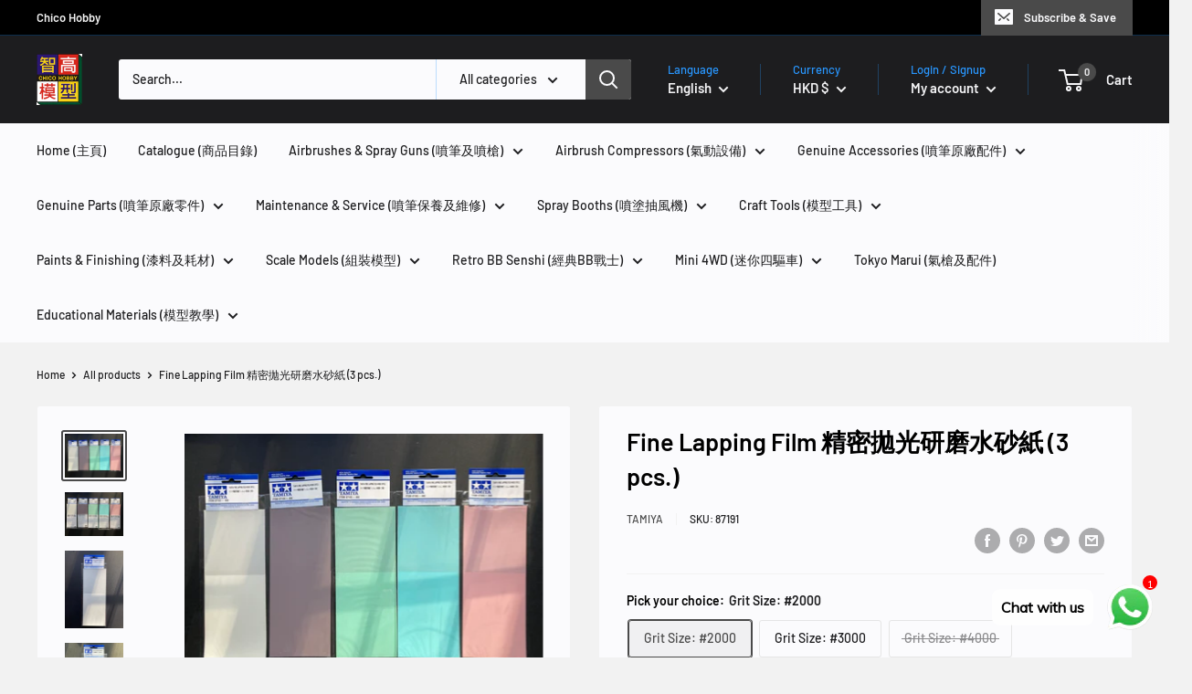

--- FILE ---
content_type: text/javascript
request_url: https://chicohobby.com/cdn/shop/t/2/assets/custom.js?v=90373254691674712701621585031
body_size: -608
content:
//# sourceMappingURL=/cdn/shop/t/2/assets/custom.js.map?v=90373254691674712701621585031


--- FILE ---
content_type: text/javascript
request_url: https://cdn.shopify.com/extensions/747c5c4f-01f6-4977-a618-0a92d9ef14e9/pushdaddy-whatsapp-live-chat-340/assets/pushdaddy_a7_livechat1_new4.js
body_size: 80972
content:

window.wwhatsappJs_new2 = window.wwhatsappJs_new2 || {}, wwhatsappJs_new2.WhatsApp_new2 = function() {
	
	 //   console.log('Pushdaddy initialized.');

    var je = ".pwapp-animated{-webkit-animation-duration:4s;animation-duration:4s;-webkit-animation-fill-mode:both;animation-fill-mode:both;-webkit-animation-delay:1s;animation-delay:1s}.pwapp-animated.pwapp-infinite{-webkit-animation-iteration-count:infinite;animation-iteration-count:infinite}.pwapp-animated.pwapp-onlyonce{-webkit-animation-iteration-count:1;animation-iteration-count:1}.pwapp-animated.pwapp-onlytwo{-webkit-animation-iteration-count:2;animation-iteration-count:2}.pwapp-animated.pwapp-onlythree{-webkit-animation-iteration-count:3;animation-iteration-count:3}.pwapp-animated.pwapp-onlyfour{-webkit-animation-iteration-count:4;animation-iteration-count:4}.pwapp-animated.pwapp-onlyfive{-webkit-animation-iteration-count:5;animation-iteration-count:5}.pwapp-animated.pwapp-onlysix{-webkit-animation-iteration-count:6;animation-iteration-count:6}";
    if (typeof jQuery == "undefined") {
        var Ae = document.getElementsByTagName("head")[0],
            st = document.createElement("script");
        st.type = "text/javascript", st.src = "https://ajax.googleapis.com/ajax/libs/jquery/1.9.1/jquery.min.js", st.onload = Mt, Ae.appendChild(st);
    } else setTimeout(Mt, 100);
    var es = document.getElementsByTagName("head")[0],
        as = document.createElement("script");

    function Mt() {
        (e => document.head.appendChild(document.createElement("style")).innerHTML = e)("" + je);
    }
   var t = {
        id: "whatsapp",
        shop: null,
        settings: {
            style: {}
        },
        block: {},
        editor: {
            enabled: !1
        },
        selectors: {
            widget: "pushdaddy-widget",
            dashboard: "kdaddy-dashboard",
            category: "kdaddy-category",
            article: "kdaddy-article",
            search: "kdaddy-search",
            box: "pushdaddy-box",
            greeting: "pushdaddy-greeting",
            greeting_close: "pushdaddy-greeting-close",
            modal: "kdaddy-modal",
            modal_close: "kdaddy-modal-close"
        },
        host: {
            path: "https://cdn.shopify.com/s/files/1/0033/3538/9233/files/faq-",
            version: "1615391572"
        },
        emojis: {
            frequently: [
                ["thumbs_up", "&#128077;"],
                ["-1", "&#128078;"],
                ["sob", "&#128557;"],
                ["confused", "&#128533;"],
                ["neutral_face", "&#128528;"],
                ["blush", "&#128522;"],
                ["heart_eyes", "&#128525;"]
            ],
            people: [
                ["smile", "&#128516;"],
                ["smiley", "&#128515;"],
                ["grinning", "&#128512;"],
                ["blush", "&#128522;"],
                ["wink", "&#128521;"],
                ["heart_eyes", "&#128525;"]
            ],
            nature: [
                ["dog", "&#128054;"],
                ["wolf", "&#128058;"],
                ["cat", "&#128049;"],
                ["mouse", "&#128045;"],
                ["hamster", "&#128057;"]
            ],
            objects: [
                ["bamboo", "&#127885;"],
                ["gift_heart", "&#128157;"],
                ["dolls", "&#127886;"],
                ["school_satchel", "&#127890;"],
                ["mortar_board", "&#127891;"]
            ],
            places: [
                ["house", "&#127968;"],
                ["house_with_garden", "&#127969;"],
                ["school", "&#127979;"],
                ["office", "&#127970;"],
                ["post_office", "&#127971;"],
                ["hospital", "&#127973;"]
            ],
            symbols: [
                ["keycap_ten", "&#128287;"],
                ["1234", "&#128290;"],
                ["symbols", "&#128291;"],
                ["capital_abcd", "&#128288;"],
                ["abcd", "&#128289;"],
                ["abc", "&#128292;"],
                ["arrow_up_small", "&#128316;"]
            ]
        },
           patterns: {0: ["#047c8d", "#2ff289", "#ffffff", "#020610"],1: ["#401dba", "#825bf0", "#ffffff", "#401dba"],2: ["#ff4e6f", "#fb9168", "#ffffff", "#ff4e6f"],3: ["#ace0f9", "#fff1eb", "#2f5680", "#82b2c9"],4: ["#29323c", "#485563", "#ffffff", "#29323c"],5: ["#4facfe", "#00f2fe", "#ffffff", "#4facfe"],6: ["#7c3ab7", "#ff9aad", "#ffffff", "#7c3ab7"],7: ["#a18cd1", "#fbc2eb", "#42265a", "#9d4eec"],8: ["#ff9a9e", "#fad0c4", "#843437", "#ff74b7"],9: ["#ff5858", "#f09819", "#ffffff", "#ff5858"],10: ["#fa709a", "#febb40", "#ffffff", "#fa709a"],11: ["#fda085", "#f6d365", "#784438", "#ff9a4a"],12: ["#daa475", "#ffe0b9", "#6b4b29", "#daa475"],13: ["#8a716d", "#e8b794", "#ffffff", "#8a716d"],14: ["#abecd6", "#fbed96", "#387861", "#b1c71d"],15: ["#3aa560", "#b7e66c", "#ffffff", "#3aa560"],16: ["#00c9ff", "#92fe9d", "#173e2b", "#00c9ff"],17: ["#13547a", "#80d0c7", "#ffffff", "#13547a"],18: ["#dfe9f3", "#ffffff", "#38425d", "#9fbedd"],19: ["#e9defa", "#fbfcdb", "#7d59a3", "#e9defa"],20: ["#accbee", "#e7f0fd", "#485195", "#999bb4"],21: ["#93a5cf", "#e4efe9", "#344973", "#93a5cf"],22: ["#09203f", "#537895", "#ffffff", "#09203f"],23: ["#000000", "#434343", "#ffffff", "#000000"],24: ["#0a0e88", "#00b1ce", "#ffffff", "#020610"],25: ["#19025c", "#6e28bf", "#ffffff", "#020610"],26: ["#31003e", "#c3286e", "#ffffff", "#020610"],27: ["#98033a", "#f74f28", "#ffffff", "#020610"],28: ["#2a27da", "#00ccff", "#ffffff", "#004dff"],29: ["#1ebea5", "#01E677", "#ffffff", "#020610"],30: ["#bdc3c7", "#2c3e50", "#ffffff", "#020610"],31: ["#ee9ca7", "#ffdde1", "#ffffff", "#020610"],32: ["#2193b0", "#6dd5ed", "#ffffff", "#020610"],33: ["#C6FFDD", "#FBD786", "#f7797d", "#020610"],34: ["#0F2027", "#203A43", "#2c5364", "#020610"],35: ["#12c2e9", "#c471ed", "#f64f59", "#020610"],36: ["#b92b27", "#1565C0", "#A5FECB", "#020610"],37: ["#373B44", "#4286f4", "#ffffff", "#020610"],38: ["#2980B9", "#6DD5FA", "#FFFFFF", "#020610"],39: ["#FF0099", "#493240", "#ffffff", "#020610"],40: ["#aa4b6b", "#6b6b83", "#3b8d99", "#020610"],41: ["#8E2DE2", "#4A00E0", "#ffffff", "#020610"],42: ["#1f4037", "#99f2c8", "#ffffff", "#020610"],43: ["#f953c6", "#b91d73", "#292E49", "#020610"],44: ["#7F7FD5", "#86A8E7", "#91EAE4", "#020610"],45: ["#c31432", "#240b36", "#ffffff", "#020610"],46: ["#f12711", "#f5af19", "#ffffff", "#020610"],47: ["#659999", "#f4791f", "#ffffff", "#020610"],48: ["#dd3e54", "#6be585", "#ffffff", "#020610"],49: ["#8360c3", "#2ebf91", "#ffffff", "#020610"],50: ["#544a7d", "#ffd452", "#ffffff", "#020610"],51: ["#009FFF", "#ec2F4B", "#ffffff", "#020610"],52: ["#654ea3", "#eaafc8", "#ffffff", "#020610"],53: ["#FF416C", "#FF4B2B", "#ffffff", "#020610"],54: ["#8A2387", "#E94057", "#F27121", "#020610"],55: ["#a8ff78", "#78ffd6", "#ffffff", "#020610"],56: ["#1E9600", "#FFF200", "#FF0000", "#020610"],57: ["#ED213A", "#93291E", "#ffffff", "#020610"],58: ["#FDC830", "#F37335", "#ffffff", "#020610"],59: ["#00B4DB", "#0083B0", "#ffffff", "#020610"],60: ["#FFEFBA", "#FFFFFF", "#ffffff", "#020610"],61: ["#59C173", "#a17fe0", "#5D26C1", "#020610"],62: ["#005AA7", "#FFFDE4", "#ffffff", "#020610"],63: ["#DA4453", "#89216B", "#ffffff", "#020610"],64: ["#636363", "#a2ab58", "#ffffff", "#020610"],65: ["#ad5389", "#3c1053", "#ffffff", "#020610"],66: ["#a8c0ff", "#3f2b96", "#ffffff", "#020610"],67: ["#333333", "#dd1818", "#7AA1D2", "#020610"],68: ["#4e54c8", "#8f94fb", "#ffffff", "#020610"],69: ["#355C7D", "#6C5B7B", "#C06C84", "#020610"],70: ["#bc4e9c", "#f80759", "#ffffff", "#020610"],71: ["#40E0D0", "#FF8C00", "#FF0080", "#020610"],72: ["#3E5151", "#DECBA4", "#ffffff", "#020610"],73: ["#11998e", "#38ef7d", "#ffffff", "#020610"],74: ["#108dc7", "#ef8e38", "#ffffff", "#020610"],75: ["#FC5C7D", "#6A82FB", "#ffffff", "#020610"],76: ["#FC466B", "#3F5EFB", "#A6FFCB", "#020610"],77: ["#c94b4b", "#4b134f", "#ffffff", "#020610"],78: ["#23074d", "#cc5333", "#ffffff", "#020610"],79: ["#fffbd5", "#b20a2c", "#ffffff", "#020610"],80: ["#0f0c29", "#302b63", "#24243e", "#020610"],81: ["#00b09b", "#96c93d", "#ffffff", "#020610"],82: ["#D3CCE3", "#E9E4F0", "#ffffff", "#020610"],83: ["#3C3B3F", "#605C3C", "#ffffff", "#020610"],84: ["#CAC531", "#F3F9A7", "#ffffff", "#020610"],85: ["#800080", "#ffc0cb", "#ffffff", "#020610"],86: ["#00F260", "#0575E6", "#ffffff", "#020610"],87: ["#fc4a1a", "#f7b733", "#ffffff", "#020610"],88: ["#74ebd5", "#ACB6E5", "#ffffff", "#020610"],89: ["#6D6027", "#D3CBB8", "#ffffff", "#020610"],90: ["#03001e", "#7303c0", "#ec38bc", "#fdeff9"],91: ["#667db6", "#0082c8", "#0082c8", "#667db6"],92: ["#ADA996", "#F2F2F2", "#dbdbdb", "#eaeaea"],93: ["#e1eec3", "#f05053", "#ffffff", "#020610"],94: ["#1a2a6c", "#b21f1f", "#fdbb2d", "#020610"],95: ["#22c1c3", "#fdbb2d", "#ffffff", "#020610"],96: ["#ff9966", "#ff5e62", "#ffffff", "#020610"],97: ["#7F00FF", "#E100FF", "#ffffff", "#020610"],98: ["#C9D6FF", "#E2E2E2", "#ffffff", "#020610"],99: ["#396afc", "#2948ff", "#ffffff", "#020610"],101: ["#d9a7c7", "#fffcdc", "#ffffff", "#020610"],102: ["#0cebeb", "#20e3b2", "#29ffc6", "#020610"],103: ["#06beb6", "#48b1bf", "#ffffff", "#020610"],104: ["#642B73", "#C6426E", "#ffffff", "#020610"],105: ["#1c92d2", "#f2fcfe", "#ffffff", "#020610"],106: ["#000000", "#0f9b0f", "#ffffff", "#020610"],107: ["#36D1DC", "#5B86E5", "#ffffff", "#020610"],108: ["#36D1DC", "#5B86E5", "#ffffff", "#020610"],109: ["#CB356B", "#BD3F32", "#ffffff", "#020610"],110: ["#3A1C71", "#D76D77", "#FFAF7B", "#020610"],111: ["#EF3B36", "#FFFFFF", "#ffffff", "#020610"],112: ["#c0392b", "#8e44ad", "#ffffff", "#020610"],113: ["#159957", "#155799", "#ffffff", "#020610"],114: ["#000046", "#1CB5E0", "#ffffff", "#020610"],115: ["#007991", "#78ffd6", "#ffffff", "#020610"],116: ["#56CCF2", "#2F80ED", "#ffffff", "#020610"],117: ["#F2994A", "#F2C94C", "#ffffff", "#020610"],118: ["#EB5757", "#000000", "#ffffff", "#020610"],119: ["#E44D26", "#F16529", "#ffffff", "#020610"],120: ["#4AC29A", "#BDFFF3", "#ffffff", "#020610"],121: ["#B2FEFA", "#0ED2F7", "#ffffff", "#020610"],122: ["#30E8BF", "#FF8235", "#ffffff", "#020610"],123: ["#D66D75", "#E29587", "#ffffff", "#020610"],124: ["#20002c", "#cbb4d4", "#ffffff", "#020610"],125: ["#C33764", "#1D2671", "#ffffff", "#020610"],126: ["#F7971E", "#FFD200", "#ffffff", "#020610"],127: ["#34e89e", "#0f3443", "#ffffff", "#020610"],128: ["#6190E8", "#A7BFE8", "#ffffff", "#020610"],129: ["#44A08D", "#093637", "#ffffff", "#020610"],130: ["#200122", "#6f0000", "#ffffff", "#020610"],131: ["#0575E6", "#021B79", "#ffffff", "#020610"],132: ["#4568DC", "#B06AB3", "#ffffff", "#020610"],133: ["#43C6AC", "#191654", "#ffffff", "#020610"],134: ["#093028", "#237A57", "#ffffff", "#020610"],135: ["#43C6AC", "#F8FFAE", "#ffffff", "#020610"],136: ["#FFAFBD", "#ffc3a0", "#ffffff", "#020610"],137: ["#F0F2F0", "#000C40", "#ffffff", "#020610"],138: ["#E8CBC0", "#636FA4", "#ffffff", "#020610"],139: ["#DCE35B", "#45B649", "#ffffff", "#020610"],140: ["#c0c0aa", "#1cefff", "#ffffff", "#020610"],141: ["#9CECFB", "#65C7F7", "#0052D4", "#020610"],142: ["#DBE6F6", "#C5796D", "#ffffff", "#020610"],143: ["#3494E6", "#EC6EAD", "#ffffff", "#020610"],144: ["#67B26F", "#4ca2cd", "#ffffff", "#020610"],145: ["#F3904F", "#3B4371", "#ffffff", "#020610"],146: ["#ee0979", "#ff6a00", "#ffffff", "#020610"],147: ["#A770EF", "#CF8BF3", "#FDB99B", "#020610"],148: ["#41295a", "#2F0743", "#ffffff", "#020610"],149: ["#f4c4f3", "#fc67fa", "#ffffff", "#020610"],150: ["#00c3ff", "#ffff1c", "#ffffff", "#020610"],151: ["#ff7e5f", "#feb47b", "#ffffff", "#020610"],152: ["#fffc00", "#ffffff", "#ffffff", "#020610"],153: ["#ff00cc", "#333399", "#ffffff", "#020610"],154: ["#de6161", "#2657eb", "#ffffff", "#020610"],155: ["#ef32d9", "#89fffd", "#ffffff", "#020610"],156: ["#3a6186", "#89253e", "#ffffff", "#020610"],157: ["#4ecdc4", "#556270", "#ffffff", "#020610"],158: ["#a1ffce", "#faffd1", "#ffffff", "#020610"],159: ["#be93c5", "#7bc6cc", "#4BC0C8", "#020610"],160: ["#bdc3c7", "#2c3e50", "#fcb045", "#020610"],161: ["#ffd89b", "#19547b", "#ffffff", "#020610"],162: ["#808080", "#3fada8", "#ffffff", "#020610"],163: ["#ffd89b", "#19547b", "#ffffff", "#020610"],164: ["#bdc3c7", "#2c3e50", "#ffffff", "#020610"],165: ["#BE93C5", "#7BC6CC", "#ffffff", "#020610"],166: ["#A1FFCE", "#FAFFD1", "#ffffff", "#020610"],167: ["#4ECDC4", "#556270", "#ffffff", "#020610"],168: ["#3a6186", "#89253e", "#ffffff", "#020610"],169: ["#ef32d9", "#89fffd", "#ffffff", "#020610"],170: ["#de6161", "#2657eb", "#ffffff", "#020610"],171: ["#115deg", "#ff00cc", "#333399", "#020610"],172: ["#fffc00", "#ffffff", "#ffffff", "#020610"],173: ["#ff7e5f", "#feb47b", "#ffffff", "#020610"],174: ["#00c3ff", "#ffff1c", "#ffffff", "#020610"],175: ["#f4c4f3", "#fc67fa", "#ffffff", "#020610"],176: ["#41295a", "#2F0743", "#ffffff", "#020610"],177: ["#A770EF", "#CF8BF3", "#FDB99B", "#020610"],178: ["#ee0979", "#ff6a00", "#ffffff", "#020610"],179: ["#F3904F", "#3B4371", "#ffffff", "#020610"],180: ["#67B26F", "#4ca2cd", "#ffffff", "#020610"],181: ["#3494E6", "#EC6EAD", "#ffffff", "#020610"],182: ["#DBE6F6", "#C5796D", "#ffffff", "#020610"],183: ["#9CECFB", "#65C7F7", "#0052D4", "#020610"],184: ["#c0c0aa", "#1cefff", "#ffffff", "#020610"],185: ["#DCE35B", "#45B649", "#ffffff", "#020610"],186: ["#E8CBC0", "#636FA4", "#ffffff", "#020610"],187: ["#F0F2F0", "#000C40", "#ffffff", "#020610"],188: ["#FFAFBD", "#ffc3a0", "#ffffff", "#020610"],189: ["#43C6AC", "#F8FFAE", "#ffffff", "#020610"],190: ["#093028", "#237A57", "#ffffff", "#020610"],191: ["#43C6AC", "#191654", "#ffffff", "#020610"],192: ["#4568DC", "#B06AB3", "#ffffff", "#020610"],193: ["#0575E6", "#021B79", "#ffffff", "#020610"],194: ["#200122", "#6f0000", "#ffffff", "#020610"],195: ["#44A08D", "#093637", "#ffffff", "#020610"],196: ["#6190E8", "#A7BFE8", "#ffffff", "#020610"],197: ["#34e89e", "#0f3443", "#ffffff", "#020610"],198: ["#F7971E", "#FFD200", "#ffffff", "#020610"],199: ["#C33764", "#1D2671", "#ffffff", "#020610"],200: ["#20002c", "#cbb4d4", "#ffffff", "#020610"],201: ["#D66D75", "#E29587", "#ffffff", "#020610"],202: ["#30E8BF", "#FF8235", "#ffffff", "#020610"],203: ["#B2FEFA", "#0ED2F7", "#ffffff", "#020610"],204: ["#B2FEFA", "#0ED2F7", "#ffffff", "#020610"],205: ["#4AC29A", "#BDFFF3", "#ffffff", "#020610"],206: ["#E44D26", "#F16529", "#ffffff", "#020610"],207: ["#EB5757", "#000000", "#ffffff", "#020610"],208: ["#F2994A", "#F2C94C", "#ffffff", "#020610"],209: ["#56CCF2", "#2F80ED", "#ffffff", "#020610"],210: ["#007991", "#78ffd6", "#ffffff", "#020610"],211: ["#000046", "#1CB5E0", "#ffffff", "#020610"],212: ["#159957", "#155799", "#ffffff", "#020610"],213: ["#c0392b", "#8e44ad", "#ffffff", "#020610"],214: ["#EF3B36", "#FFFFFF", "#ffffff", "#020610"],215: ["#283c86", "#45a247", "#ffffff", "#020610"],216: ["#3A1C71", "#D76D77", "#FFAF7B", "#020610"],217: ["#CB356B", "#BD3F32", "#ffffff", "#020610"],218: ["#36D1DC", "#5B86E5", "#ffffff", "#020610"],219: ["#000000", "#0f9b0f", "#ffffff", "#020610"],220: ["#1c92d2", "#f2fcfe", "#ffffff", "#020610"],221: ["#642B73", "#C6426E", "#ffffff", "#020610"],222: ["#06beb6", "#48b1bf", "#ffffff", "#020610"],223: ["#0cebeb", "#20e3b2", "#29ffc6", "#020610"],224: ["#d9a7c7", "#fffcdc", "#ffffff", "#020610"],225: ["#396afc", "#2948ff", "#ffffff", "#020610"],226: ["#C9D6FF", "#E2E2E2", "#ffffff", "#020610"],227: ["#7F00FF", "#E100FF", "#ffffff", "#020610"],228: ["#ff9966", "#ff5e62", "#ffffff", "#020610"],229: ["#22c1c3", "#fdbb2d", "#ffffff", "#020610"],230: ["#1a2a6c", "#b21f1f", "#fdbb2d", "#020610"],231: ["#e1eec3", "#f05053", "#ffffff", "#020610"],232: ["#ADA996", "#F2F2F2", "#DBDBDB", "#EAEAEA"],233: ["#667db6", "#0082c8", "#0082c8", "#667db6"],234: ["#03001e", "#7303c0", "#ec38bc", "#fdeff9"],235: ["#6D6027", "#D3CBB8", "#ffffff", "#020610"],236: ["#74ebd5", "#ACB6E5", "#ffffff", "#020610"],237: ["#fc4a1a", "#f7b733", "#ffffff", "#020610"],238: ["#00F260", "#0575E6", "#ffffff", "#020610"],239: ["#800080", "#ffc0cb", "#ffffff", "#020610"],240: ["#CAC531", "#F3F9A7", "#ffffff", "#020610"],241: ["#3C3B3F", "#605C3C", "#ffffff", "#020610"],242: ["#D3CCE3", "#E9E4F0", "#ffffff", "#020610"],243: ["#00b09b", "#96c93d", "#ffffff", "#020610"],244: ["#0f0c29", "#302b63", "#24243e", "#020610"],245: ["#fffbd5", "#b20a2c", "#ffffff", "#020610"],246: ["#23074d", "#cc5333", "#FDB99B", "#020610"],247: ["#c94b4b", "#4b134f", "#ffffff", "#020610"],248: ["#FC466B", "#3F5EFB", "#ffffff", "#020610"],249: ["#FC5C7D", "#6A82FB", "#ffffff", "#020610"],250: ["#108dc7", "#ef8e38", "#ffffff", "#020610"],251: ["#11998e", "#38ef7d", "#ffffff", "#020610"],252: ["#3E5151", "#DECBA4", "#0052D4", "#020610"],253: ["#40E0D0", "#FF8C00", "#FF0080", "#020610"],254: ["#bc4e9c", "#f80759", "#ffffff", "#020610"],255: ["#355C7D", "#6C5B7B", "#C06C84", "#020610"],256: ["#4e54c8", "#8f94fb", "#ffffff", "#020610"],257: ["#333333", "#dd1818", "#ffffff", "#020610"],258: ["#a8c0ff", "#3f2b96", "#ffffff", "#020610"],259: ["#ad5389", "#3c1053", "#ffffff", "#020610"],260: ["#636363", "#a2ab58", "#ffffff", "#020610"],261: ["#DA4453", "#89216B", "#ffffff", "#020610"],262: ["#005AA7", "#FFFDE4", "#ffffff", "#020610"],263: ["#59C173", "#a17fe0", "#5D26C1", "#020610"],264: ["#FFEFBA", "#FFFFFF", "#ffffff", "#020610"],265: ["#00B4DB", "#0083B0", "#ffffff", "#020610"],266: ["#FDC830", "#F37335", "#ffffff", "#020610"],267: ["#ED213A", "#93291E", "#ffffff", "#020610"],268: ["#1E9600", "#FFF200", "#FF0000", "#020610"],269: ["#a8ff78", "#78ffd6", "#ffffff", "#020610"],270: ["#8A2387", "#E94057", "#F27121", "#020610"],271: ["#FF416C", "#FF4B2B", "#ffffff", "#020610"],272: ["#654ea3", "#eaafc8", "#ffffff", "#020610"],273: ["#009FFF", "#ec2F4B", "#ffffff", "#020610"],274: ["#8360c3", "#2ebf91", "#ffffff", "#020610"],275: ["#dd3e54", "#6be585", "#ffffff", "#020610"],276: ["#659999", "#f4791f", "#ffffff", "#020610"],277: ["#f12711", "#f5af19", "#ffffff", "#020610"],278: ["#c31432", "#240b36", "#ffffff", "#020610"],279: ["#7F7FD5", "#86A8E7", "#91EAE4", "#020610"],280: ["#f953c6", "#b91d73", "#ffffff", "#020610"],281: ["#1f4037", "#99f2c8", "#ffffff", "#020610"],282: ["#8E2DE2", "#4A00E0", "#ffffff", "#020610"],283: ["#aa4b6b", "#6b6b83", "#3b8d99", "#020610"],284: ["#FF0099", "#493240", "#FFAF7B", "#020610"],285: ["#2980B9", "#6DD5FA", "#FFFFFF", "#020610"],286: ["#373B44", "#4286f4", "#ffffff", "#020610"],287: ["#b92b27", "#1565C0", "#ffffff", "#020610"],288: ["#12c2e9", "#c471ed", "#f64f59", "#020610"],289: ["#0F2027", "#203A43", "#2C5364", "#020610"],290: ["#C6FFDD", "#FBD786", "#f7797d", "#020610"],291: ["#2193b0", "#6dd5ed", "#29ffc6", "#020610"],292: ["#ee9ca7", "#ffdde1", "#ffffff", "#020610"],293: ["#bdc3c7", "#2c3e50", "#ffffff", "#020610"]
        },
        cssUrl: "https://cdn.shopify.com/s/files/1/0033/3538/9233/files/pwhatsapp119ba1.scss.css"
    };
      

    function S() {
        return /Android|webOS|iPhone|iPad|iPod|BlackBerry|IEMobile|Opera Mini/i.test(navigator.userAgent);
    }

    function Me() {
        // for (var e = document.getElementsByTagName("script"), a = 0; a < e.length; a++)
            // if (e[a].src.indexOf("pushdaddy_a7") > -1) return e[a].src.substring(e[a].src.indexOf("shop=") + 5, e[a].src.length);
        //return document.domain;
		return Shopify.shop;
    }
	function extractSubdomain(fullDomain) {
    var parts = fullDomain.split('.'); 
    return parts[0]; 
}






    function W(e, a) {
        (e = String(e).replace(/[^0-9a-f]/gi, "")).length < 6 && (e = e[0] + e[0] + e[1] + e[1] + e[2] + e[2]), a = a || 0;
        var s, i, n = "#";
        for (i = 0; i < 3; i++) s = parseInt(e.substr(2 * i, 2), 16), n += ("00" + (s = Math.round(Math.min(Math.max(0, s + s * a), 255)).toString(16))).substr(s.length);
        return n;
    }

    function pt(e, a) {
        var s = new XMLHttpRequest;
        s.open("GET", e), a && (s.onload = function() {
            s.readyState == 4 && s.status == 200 || s.status == 401 || s.status == 404 ? a(null, s.responseText) : a(s.status, s.responseText)
        }), s.send()
    }




    function Se_old() {
        return new Promise(function(e, a) {
            pt("/index.json?q=" + t.id + "&view=pwhatsapp&cache=false", function(s, i) {
                var n = !1;
                s == null && (i = function(r) {
                    r = r.replace(/<!-[\S\s]*?-->/gm, "");
                    try {
                     return JSON.parse(r)
						//var fkkkfd= 'hellloo';
                      // return JSON.parse(fkkkfd)

                    } catch {
                        var o = "https://way2enjoy.com/shopify/1/whatsapp-chat/",
                            d = "",
							urlyy= o + "pushdaddy_get_chat1.php?shop=" + Me();
                       

var xhr = new XMLHttpRequest();
xhr.open('GET', urlyy, false);
xhr.onreadystatechange = function() {
  if (xhr.readyState === 4) {
    if (xhr.status !== 404) {
      var f = JSON.parse(xhr.responseText);
      d = JSON.stringify(f);
    } else {
      console.log('Error');
    }
  }
};
xhr.send();




						var c = "",
                         c = d,
                           m = c.replace(/<!-[\S\s]*?-->/gm, "");
                        return JSON.parse(m)

                    }
                }(i)) && (t.shop = i.metafields.shop, t.settings = i.metafields.settings, t.settings.charge == 0 && (t.settings.block_order = t.settings.block_order.slice(0, 1)), n = !0), e(n)
            })
        })
    }
	
	
	
	

function Se_depreciated() {
  return new Promise(function(resolve, reject) {
	  console.log("Se function called");
    console.log("window.wwhatsappJs_new2 at this point:", window.wwhatsappJs_new2);
console.log("window.wwhatsappJs_new2:", window.wwhatsappJs_new2);
console.log("WhatsApp_new2:", window.wwhatsappJs_new2.WhatsApp_new2);
console.log("metafields:", window.wwhatsappJs_new2.WhatsApp_new2.metafields);
//console.log("settings:", window.wwhatsappJs_new2.WhatsApp_new2.metafields.settings);
// var settingsyyy = window.wwhatsappJs_new2?.WhatsApp_new2?.metafields?.settings;
// if (settingsyyy) {
 // console.log(settingsyyy);
 
 // } else {
  // console.error('Settings not found');
// }

	if (window.wwhatsappJs_new2a && window.wwhatsappJs_new2a.WhatsApp_new2a) {

      // Use the embedded settings from app-embed.liquid
      try {
	 var settings = window.wwhatsappJs_new2a.WhatsApp_new2a.metafields.settings;
	//   console.log(settings);
        var shop = window.wwhatsappJs_new2a.WhatsApp_new2a.metafields.shop;	  
		  t.shop = shop;
        t.settings = settings;
		      //  console.log(settings);
		     //   console.log('6666');

 
	           resolve(settings); 

      } catch (e) {
        console.error("Error processing embedded settings:", e);
      //  reject(e); 
	          fetchDataFromServer(resolve, reject);

      }
    } else {
      // If the embedded settings are not available, handle as needed
     console.error("Embedded settings not found");
    //  reject(new Error("Embedded settings not found"));
	        fetchDataFromServer(resolve, reject);

    }
  });
}



function Se() {
  return new Promise(function(resolve, reject) {
   // console.log("Se function called");

    try {
      const w2a = window.wwhatsappJs_new2a;
      const metafields = w2a?.WhatsApp_new2a?.metafields;

    //  console.log("window.wwhatsappJs_new2a:", w2a);
    //  console.log("metafields:", metafields);

      if (metafields && metafields.settings) {
        const settings = metafields.settings;

        // Check if settings is an empty object
        if (Object.keys(settings).length === 0) {
      //    console.warn("Settings is empty object {}, calling fetchDataFromServer");
          fetchDataFromServer(resolve, reject);
          return;
        }

        const shop = metafields.shop;
        t.shop = shop;
        t.settings = settings;

      //  console.log("Using embedded settings:", settings);
        resolve(settings);
      } else {
      //  console.warn("Metafields or settings not available, calling fetchDataFromServer");
        fetchDataFromServer(resolve, reject);
      }

    } catch (e) {
    //  console.error("Error in Se():", e);
      fetchDataFromServer(resolve, reject);
    }
  });
}





function fetchDataFromServer(resolve, reject) {
  var xhr = new XMLHttpRequest();
 // var urlyy = "https://way2enjoy.com/shopify/1/whatsapp-chat/pushdaddy_get_chat1.php?shop=" + Me();
 var urlyy = "https://way2enjoy.com/shopify/1/whatsapp-chat/pushdaddy_get_chat1.php?shop=" + Shopify.shop;

  xhr.open('GET', urlyy, false);
  xhr.onreadystatechange = function() {
    if (xhr.readyState === 4) {
      if (xhr.status !== 404) {
        try {
          var f = JSON.parse(xhr.responseText);
          var d = JSON.stringify(f);
          var c = d.replace(/<!-[\S\s]*?-->/gm, "");
          t.shop = JSON.parse(c).metafields.shop;
          t.settings = JSON.parse(c).metafields.settings;
          if (t.settings.charge == 0) {
            t.settings.block_order = t.settings.block_order.slice(0, 1);
          }
          resolve(true); // Settings are successfully retrieved from the server
        } catch (error) {
          reject(error); // Error parsing JSON from the server
        }
      } else {
        reject(new Error('Error fetching data from PHP server')); // HTTP 404 or other network error
      }
    }
  };
  xhr.send();
}



    function ss() {
        return t.settings.charge == 0 ? '<div class="pushdaddy-branding"><svg viewBox="0 0 512 512"><linearGradient id="branding-gradient" gradientTransform="rotate(25)"><stop offset="0%"></stop><stop offset="100%"></stop></linearGradient><path fill="url(#branding-gradient)" d="M376.5,51c-61.654,0-101.78,30.666-120.5,49.342C237.28,81.666,197.154,51,135.5,51C56.541,51,0,115.444,0,192.667    c0,45.362,20.417,92.318,59.043,135.791c42.54,47.877,106.673,91.998,190.619,131.137c4.016,1.873,8.659,1.874,12.677,0    c83.946-39.139,148.079-83.26,190.619-131.137C491.583,284.984,512,238.029,512,192.667C512,115.483,455.491,51,376.5,51z     M298.873,270.121l-15.892,55.62c-2.275,7.962-10.575,12.579-18.544,10.302c-7.965-2.276-12.578-10.578-10.302-18.544L264.563,281    H227.55c-9.967,0-17.155-9.557-14.423-19.121l15.892-55.62c2.276-7.965,10.577-12.577,18.544-10.302    c7.965,2.276,12.578,10.578,10.302,18.544L247.437,251h37.013C294.417,251,301.605,260.557,298.873,270.121z"></path></svg><span>by <a href="https://apps.shopify.com/partners/ai-first" target="_blank">Pushdaddy</a></span></div>' : ""
    }

    function De() {
        if (setTimeout(function() {
                jQuery("#pushdaddy-share").addClass("hide_share")
            }, t.settings.style.customized.auto_hide_share), t.settings.style.customized.share_icons_display != "Whatsapp" && t.settings.style.customized.updown_share == "30") var e = "60";
        else var e = t.settings.style.customized.updown_share;
        var a = "#pushdaddy-share{bottom: " + e + "%;}";
        if (setTimeout(function() {
                jQuery("head").append("<style>" + a + "</style>")
            }, 400), t.settings.style.customized.share_icons_display == "Whatsapp") {
            var s = '<%= widget_share_label %><div class="pushdaddy-button" id="toggle_merged"><%= widget_whatsapp_icon %></div>';
            return s = s.replace(/<%= widget_share_label %>/g, t.settings.share.texts.button.length ? '<div class="pushdaddy-share-label"><span>' + t.settings.share.texts.button + "</span></div>" : "").replace(/<%= widget_whatsapp_icon %>/g, '<svg class="svg-whatsapp" viewBox="0 0 448 512"><path d="M380.9 97.1C339 55.1 283.2 32 223.9 32c-122.4 0-222 99.6-222 222 0 39.1 10.2 77.3 29.6 111L0 480l117.7-30.9c32.4 17.7 68.9 27 106.1 27h.1c122.3 0 224.1-99.6 224.1-222 0-59.3-25.2-115-67.1-157zm-157 341.6c-33.2 0-65.7-8.9-94-25.7l-6.7-4-69.8 18.3L72 359.2l-4.4-7c-18.5-29.4-28.2-63.3-28.2-98.2 0-101.7 82.8-184.5 184.6-184.5 49.3 0 95.6 19.2 130.4 54.1 34.8 34.9 56.2 81.2 56.1 130.5 0 101.8-84.9 184.6-186.6 184.6zm101.2-138.2c-5.5-2.8-32.8-16.2-37.9-18-5.1-1.9-8.8-2.8-12.5 2.8-3.7 5.6-14.3 18-17.6 21.8-3.2 3.7-6.5 4.2-12 1.4-32.6-16.3-54-29.1-75.5-66-5.7-9.8 5.7-9.1 16.3-30.3 1.8-3.7.9-6.9-.5-9.7-1.4-2.8-12.5-30.1-17.1-41.2-4.5-10.8-9.1-9.3-12.5-9.5-3.2-.2-6.9-.2-10.6-.2-3.7 0-9.7 1.4-14.8 6.9-5.1 5.6-19.4 19-19.4 46.3 0 27.3 19.9 53.7 22.6 57.4 2.8 3.7 39.1 59.7 94.8 83.8 35.2 15.2 49 16.5 66.6 13.9 10.7-1.6 32.8-13.4 37.4-26.4 4.6-13 4.6-24.1 3.2-26.4-1.3-2.5-5-3.9-10.5-6.6z"></path></svg>')
        } else {
            if (t.settings.style.customized.share_trans != "1" && t.settings.style.customized.share_trans != "") var i = "";
            else var i = "background-color: transparent;";
            var n = t.settings.style.customized.share_size + "px";
            if (t.settings.style.customized.share_radius != "") var r = t.settings.style.customized.share_radius;
            else var r = "0";
            var o = t.settings.style.customized.share_icons_display,
                d = 'style="width:' + t.settings.style.customized.share_size + "px;height:" + t.settings.style.customized.share_size + "px;line-height:" + t.settings.style.customized.share_size + "px;border-radius: " + r + "%; " + i + '"',
                c = window.location;
            if (o.indexOf("Telegram") !== -1) var g = "https://telegram.me/share/url?url=" + c,
                m = '<li class="li-social telegram-social"><a ' + d + ' title="Telegram" href="' + g + '" target="_blank"><span style="line-height:' + n + ';" class="fa fa-telegram-plane icon-social"></span></a></li>';
            if (o.indexOf("Whatsapp") !== -1) {
                var f = /Android|webOS|iPhone|iPad|iPod|BlackBerry|IEMobile|Opera Mini/.test(navigator.userAgent) && !window.MSStream,
                    l = /iPad|iPhone|iPod/.test(navigator.userAgent) && !window.MSStream;
                if (f == !0)
                    if (l == !0) var u = "https://api.whatsapp.com/send";
                    else var u = "https://api.whatsapp.com/send";
                else var u = "https://web.whatsapp.com/send";
                var g = u + "?text=" + c,
                    b = '<li class="li-social whatsapp-social"><a ' + d + ' title="Whatsapp" href="' + g + '" target="_blank"><span style="line-height:' + n + ';" class="fa fa-whatsapp icon-social"></span></a></li>'
            }
            if (o.indexOf("Facebook") !== -1) var g = "https://www.facebook.com/sharer/sharer.php?u=" + c,
                v = '<li class="li-social facebook-social"><a ' + d + ' title="Facebook" href="' + g + '" target="_blank"><span style="line-height:' + n + ';" class="fa fa-facebook-f icon-social"></span></a></li>';
            if (o.indexOf("Instagram") !== -1) var g = "https://www.instagram.com/sharer.php?u=" + c,
                h = '<li class="li-social instagram-social"><a ' + d + ' title="Instagram" href="' + g + '" target="_blank"><span style="line-height:' + n + ';" class="fa fa-instagram icon-social"></span></a></li>';
            if (o.indexOf("Twitter") !== -1) var g = "https://twitter.com/intent/tweet?url=" + c,
                k = '<li class="li-social twitter-social"><a ' + d + ' title="twitter" href="' + g + '" target="_blank"><span style="line-height:' + n + ';" class="fa fa-twitter icon-social"></span></a></li>';
            if (o.indexOf("Pinterest") !== -1) var g = "http://pinterest.com/pin/create/button/?url=" + c,
                E = '<li class="li-social pinterest-social"><a ' + d + ' title="pinterest" href="' + g + '" target="_blank"><span style="line-height:' + n + ';" class="fa fa-pinterest-p icon-social"></span></a></li>';
            if (o.indexOf("Reddit") !== -1) var g = "https://reddit.com/submit?url=" + c,
                D = '<li class="li-social reddit-social"><a ' + d + ' title="Reddit" href="' + g + '" target="_blank"><span style="line-height:' + n + ';" class="fa fa-reddit-alien icon-social"></span></a></li>';
            if (o.indexOf("VK") !== -1) var g = "https://vk.com/share.php?act=count&url=" + c,
                Y = '<li class="li-social vk-social"><a ' + d + ' title="vk" href="' + g + '" target="_blank"><span  style="line-height:' + n + ';"  class="fa fa-vk icon-social"></span></a></li>';
            if (o.indexOf("Snapchat") !== -1) var g = "https://snapchat.com/scan?attachmentUrl=" + c,
                z = '<li class="li-social snapchat-social"><a ' + d + ' title="snapchat" href="' + g + '" target="_blank"><span style="line-height:' + n + ';" class="fa fa-snapchat icon-social"></span></a></li>';
            if (o.indexOf("Wechat") !== -1) var g = "https://web.whatsapp.com/send?text=" + c,
                x = '<li class="li-social wechat-social"><a ' + d + ' title="wechat" href="' + g + '" target="_blank"><span style="line-height:' + n + ';" class="fa fa-weixin icon-social"></span></a></li>';
            var C = '<div class="socials-wrap left hidden-sm hidden-xs"><ul style="padding-left:0px">' + b + "   " + v + " " + h + " " + k + "  " + E + "  " + D + "  " + Y + "  " + z + "  " + x + "  " + m + "</ul></div>",
                s = C.replace("undefined", "").replace("undefined", "").replace("undefined", "").replace("undefined", "").replace("undefined", "").replace("undefined", "").replace("undefined", "").replace("undefined", "").replace("undefined", "").replace("undefined", "");
            return s
        }
    }

    function Qe() {
        if (setTimeout(function() {
                jQuery("#pushdaddy-lrchat").addClass("hide_share")
            }, t.settings.style.customized.auto_hide_share), t.settings.style.customized.share_icons_display != "Whatsapp" && t.settings.style.customized.updown_share == "30") var e = "60";
        else var e = t.settings.style.customized.updown_share;
        var a = "#pushdaddy-lrchat{bottom: " + e + "%;}",
            s = '<%= widget_share_label %><div class="pushdaddy-button" id="toggle_merged"><%= widget_whatsapp_icon %></div>';
			
        return s = s.replace(/<%= widget_share_label %>/g, t.settings.texts.button.length ? '<div class="pushdaddy-share-label"><span>' + t.settings.texts.button + "</span></div>" : "").replace(/<%= widget_whatsapp_icon %>/g, '<svg class="svg-whatsapp" viewBox="0 0 448 512"><path d="M380.9 97.1C339 55.1 283.2 32 223.9 32c-122.4 0-222 99.6-222 222 0 39.1 10.2 77.3 29.6 111L0 480l117.7-30.9c32.4 17.7 68.9 27 106.1 27h.1c122.3 0 224.1-99.6 224.1-222 0-59.3-25.2-115-67.1-157zm-157 341.6c-33.2 0-65.7-8.9-94-25.7l-6.7-4-69.8 18.3L72 359.2l-4.4-7c-18.5-29.4-28.2-63.3-28.2-98.2 0-101.7 82.8-184.5 184.6-184.5 49.3 0 95.6 19.2 130.4 54.1 34.8 34.9 56.2 81.2 56.1 130.5 0 101.8-84.9 184.6-186.6 184.6zm101.2-138.2c-5.5-2.8-32.8-16.2-37.9-18-5.1-1.9-8.8-2.8-12.5 2.8-3.7 5.6-14.3 18-17.6 21.8-3.2 3.7-6.5 4.2-12 1.4-32.6-16.3-54-29.1-75.5-66-5.7-9.8 5.7-9.1 16.3-30.3 1.8-3.7.9-6.9-.5-9.7-1.4-2.8-12.5-30.1-17.1-41.2-4.5-10.8-9.1-9.3-12.5-9.5-3.2-.2-6.9-.2-10.6-.2-3.7 0-9.7 1.4-14.8 6.9-5.1 5.6-19.4 19-19.4 46.3 0 27.3 19.9 53.7 22.6 57.4 2.8 3.7 39.1 59.7 94.8 83.8 35.2 15.2 49 16.5 66.6 13.9 10.7-1.6 32.8-13.4 37.4-26.4 4.6-13 4.6-24.1 3.2-26.4-1.3-2.5-5-3.9-10.5-6.6z"></path></svg>')
    }
	


	

    function X() {
        if (t.settings.style.customized.font_size == "") var e = "font-size: 14px;";
        else var e = "font-size: " + t.settings.style.customized.font_size + "px;";
        if (t.settings.style.pattern == "100") var a = t.settings.style.customized.secondary_button_tcolor;
        else var a = "#FFFFFF";
        var s = t.settings.style.customized.background_img,
            i = t.settings.style.customized.background_img_main;
        if (t.settings.style.customized.icon_width <= 70) {
            var n = t.settings.style.customized.background_img_main;
            if (n.match("1905.png")) var r = "70",
                o = "70";
            else var o = t.settings.style.customized.icon_width;
            var d = t.settings.style.customized.icon_width * .6,
                x = t.settings.style.customized.icon_width * .3,
                c = "50";
				
	if (S() == !0)

				{
                      if (t.settings.mobile.position != "left") {
                var m = t.settings.style.customized.icon_width / 4;
                if (t.settings.style.customized.leftt_rightt <= 50) var f = "right";
                else var f = "left";
                if (t.settings.style.customized.leftt_rightt_sec <= 50) var l = "right";
                else var l = "left";
                var u = t.settings.style.customized.final_leftright_second_position,
                    b = "" + u + ": 100%;"
            } else {
                var m = t.settings.style.customized.icon_width / 4;
                if (t.settings.style.customized.leftt_rightt <= 50) var f = "left";
                else var f = "right";
                if (t.settings.style.customized.leftt_rightt_sec <= 50) var l = "right";
                else var l = "left";
                var u = t.settings.style.customized.final_leftright_second_position,
                    b = "" + u + ": 100%;"
            }

				}			
			else
			{				
				
            if (t.settings.desktop.position != "left") {
                var m = t.settings.style.customized.icon_width / 4;
                if (t.settings.style.customized.leftt_rightt <= 50) var f = "right";
                else var f = "left";
                if (t.settings.style.customized.leftt_rightt_sec <= 50) var l = "right";
                else var l = "left";
                var u = t.settings.style.customized.final_leftright_second_position,
                    b = "" + u + ": 100%;"
            } else {
                var m = t.settings.style.customized.icon_width / 4;
                if (t.settings.style.customized.leftt_rightt <= 50) var f = "left";
                else var f = "right";
                if (t.settings.style.customized.leftt_rightt_sec <= 50) var l = "right";
                else var l = "left";
                var u = t.settings.style.customized.final_leftright_second_position,
                    b = "" + u + ": 100%;"
            }
			
			}
			
            var v = ";",
                h = t.settings.style.customized.icon_width / 6,
                k = t.settings.style.customized.icon_width / 4,
                E = "background-color: " + t.settings.style.customized.label_bgcolor + ";";
            if (t.settings.style.customized.remove_bg == "1") var D = "background-color: transparent;color: " + a + ";box-shadow:none;";
            else var D = "background-color: " + t.settings.style.customized.secondary_button_bgcolor + ";color: " + a + ";box-shadow:none;";
            var Y = "background-color: transparent;color: " + t.settings.style.customized.secondary_button_lcolor + ";box-shadow:none;"
        } else {
            var r = t.settings.style.customized.icon_width;
            if (t.settings.style.customized.icon_width <= 130) {
                if (t.settings.style.customized.compact_normal == "0") var o = t.settings.style.customized.icon_width / 3;
                else if (t.settings.style.customized.compact_normal == "1") var o = parseFloat(t.settings.style.customized.icon_width / 3, 10) - 5;
                else if (t.settings.style.customized.compact_normal == "2") var o = parseFloat(t.settings.style.customized.icon_width / 3, 10) - 10;
                else if (t.settings.style.customized.compact_normal == "3") var o = t.settings.style.customized.icon_width / 2;
                else var o = t.settings.style.customized.icon_width / 3;
                var d = t.settings.style.customized.icon_width * .2,
                    x = t.settings.style.customized.icon_width * .1,
                    c = t.settings.style.customized.icon_position;
                if (t.settings.desktop.position != "left") {
                    if (t.settings.style.customized.leftt_rightt <= 50) var v = "right: unset;",
                        f = "right";
                    else var v = "right: unset;",
                        f = "left";
                    if (t.settings.style.customized.leftt_rightt_sec <= 50) var l = "right",
                        b = "right: unset;";
                    else var l = "left",
                        b = "right: unset;";
                    var u = t.settings.style.customized.final_leftright_second_position
                } else {
                    if (t.settings.style.customized.leftt_rightt <= 50) var v = "left: unset;",
                        f = "left";
                    else var v = "left: unset;",
                        f = "right";
                    if (t.settings.style.customized.leftt_rightt_sec <= 50) var l = "right",
                        b = "right: unset;";
                    else var l = "left",
                        b = "right: unset;";
                    var u = t.settings.style.customized.final_leftright_second_position
                }
                var h = "4",
                    k = "4",
                    E = "background-color: transparent;color: " + t.settings.style.customized.chatnow_color + ";box-shadow:none;";
                if (t.settings.style.customized.remove_bg == "1") var D = "background-color: transparent;color: " + a + ";box-shadow:none;";
                else var D = "background-color: " + t.settings.style.customized.secondary_button_bgcolor + ";color: " + a + ";box-shadow:none;";
                var Y = "background-color: transparent;color: " + t.settings.style.customized.secondary_button_lcolor + ";box-shadow:none;",
                    m = parseFloat(t.settings.style.customized.icon_width * .3, 10) - 5
            } else {
                if (t.settings.style.customized.compact_normal == "0") var o = 45;
                else if (t.settings.style.customized.compact_normal == "1") var o = 35;
                else if (t.settings.style.customized.compact_normal == "2") var o = 30;
                else if (t.settings.style.customized.compact_normal == "3") var o = 55;
                else var o = t.settings.style.customized.icon_width / 3;
                var d = "26",
                    x = "13",
                    c = t.settings.style.customized.icon_position;
					
				if (S() == !0)

				{
                if (t.settings.mobile.position != "left") {
                    if (t.settings.style.customized.leftt_rightt <= 50) var v = "right: unset;",
                        f = "right";
                    else var v = "right: unset;",
                        f = "left";
                    if (t.settings.style.customized.leftt_rightt_sec <= 50) var l = "right",
                        b = "right: unset;";
                    else var l = "left",
                        b = "right: unset;";
                    var u = t.settings.style.customized.final_leftright_second_position
                } else {   
                    if (t.settings.style.customized.leftt_rightt <= 50) var v = "left: unset;",
                        f = "left";
                    else var v = "left: unset;",
                        f = "right";
                    if (t.settings.style.customized.leftt_rightt_sec <= 50) var l = "right",
                        b = "right: unset;";
                    else var l = "left",
                        b = "right: unset;";
                    var u = t.settings.style.customized.final_leftright_second_position
                }

				}
else
{	
			
					
                if (t.settings.desktop.position != "left") {
                    if (t.settings.style.customized.leftt_rightt <= 50) var v = "right: unset;",
                        f = "right";
                    else var v = "right: unset;",
                        f = "left";
                    if (t.settings.style.customized.leftt_rightt_sec <= 50) var l = "right",
                        b = "right: unset;";
                    else var l = "left",
                        b = "right: unset;";
                    var u = t.settings.style.customized.final_leftright_second_position
                } else {   
                    if (t.settings.style.customized.leftt_rightt <= 50) var v = "left: unset;",
                        f = "left";
                    else var v = "left: unset;",
                        f = "right";
                    if (t.settings.style.customized.leftt_rightt_sec <= 50) var l = "right",
                        b = "right: unset;";
                    else var l = "left",
                        b = "right: unset;";
                    var u = t.settings.style.customized.final_leftright_second_position
                }
}
                var h = "4",
                    k = "4",
                    E = "background-color: transparent;color: " + t.settings.style.customized.chatnow_color + ";box-shadow:none;";
                if (t.settings.style.customized.remove_bg == "1") var D = "background-color: transparent;color: " + a + ";box-shadow:none;";
                else var D = "background-color: " + t.settings.style.customized.secondary_button_bgcolor + ";color: " + a + ";box-shadow:none;";
                var Y = "background-color: transparent;color: " + t.settings.style.customized.secondary_button_lcolor + ";box-shadow:none;",
                    m = "34"
            }
        }
        if (t.settings.style.customized.leftright_label == "" || t.settings.style.customized.leftright_label == "0" || t.settings.style.customized.leftright_label === void 0) var z = m;
        else var z = t.settings.style.customized.leftright_label;
        if (t.settings.style.customized.compact_normal == "3")
            if (t.settings.style.customized.icon_width >= 70) {
                var g = d * 1.4;
                if (g <= "25") var C = "25";
                else var C = g;
                var P = parseFloat(z, 10) + 6,
                    x = C / 2,
                    Q = x
            } else var C = d * 1.4,
                P = "10",
                x = C / 2,
                Q = x;
        else if (t.settings.style.customized.compact_normal == "0")
            if (t.settings.style.customized.icon_width >= 70) {
                var g = d * 1.2;
                if (g <= "25") var C = "25";
                else var C = g;
                var P = parseFloat(z, 10),
                    x = C / 2,
                    Q = x
            } else var C = d * 1.2,
                P = "10",
                x = C / 2,
                Q = x;
        else if (t.settings.style.customized.compact_normal == "1")
            if (t.settings.style.customized.icon_width >= 70) {
                var g = d * 1.1;
                if (g <= "25") var C = "25";
                else var C = g;
                var P = parseFloat(z, 10),
                    x = C / 2,
                    Q = x
            } else var C = d * 1.1,
                P = "10",
                x = C / 2,
                Q = x;
        else if (t.settings.style.customized.compact_normal == "2")
            if (t.settings.style.customized.icon_width >= 70) {
                var g = d * 1;
                if (g <= "25") var C = "25";
                else var C = g;
                var P = parseFloat(z, 10),
                    x = C / 2,
                    Q = x
            } else var C = d * 1,
                P = "10",
                x = C / 2,
                Q = x;
        else var x = d / 2,
            C = d,
            Q = x,
            P = z;
        if (t.settings.style.customized.font != "Helvetica") {
            var xt = "https://fonts.googleapis.com/css?family=" + t.settings.style.customized.font.replace(/ /g, "+"),
                T = document.createElement("link");
            T.rel = "stylesheet", T.type = "text/css", T.href = xt, document.head.appendChild(T)
        }
        // if (setTimeout(function() {
                // t.settings.style.customized.extend_header_img == "1" && jQuery(".pushdaddy-note").css("background", "transparent"), t.settings.style.customized.header_bg_color != "" && t.settings.style.customized.header_bg_color != "#" && jQuery(".pushdaddy-note").css("background", "transparent")
            // }, 1300), t.settings.style.customized.secondary_text.length == "0") var _t = "display:none;";
			
			
        // else var _t = "display:inline;";
		
		
		var _t;

if (t.settings.style.customized.secondary_text.length === 0) {
    _t = "display:none;";

    setTimeout(function() {
        if (t.settings.style.customized.extend_header_img === "1") {
            document.querySelectorAll(".pushdaddy-note").forEach(function(el) {
                el.style.background = "transparent";
            });
        }
        if (t.settings.style.customized.header_bg_color !== "" && t.settings.style.customized.header_bg_color !== "#") {
            document.querySelectorAll(".pushdaddy-note").forEach(function(el) {
                el.style.background = "transparent";
            });
        }
    }, 1300);

} else {
    _t = "display:inline;";
}

		
		
        var dt = t.settings.style.customized.secondary_button_link.replace("https://m.me/", "");
        if (t.settings.style.customized.secondary_button == "0") var _ = "";
        else {
            if (t.settings.style.customized.secondary_button == "1") {





                var M = '<path d="M256.55 8C116.52 8 8 110.34 8 248.57c0 72.3 29.71 134.78 78.07 177.94 8.35 7.51 6.63 11.86 8.05 58.23A19.92 19.92 0 0 0 122 502.31c52.91-23.3 53.59-25.14 62.56-22.7C337.85 521.8 504 423.7 504 248.57 504 110.34 396.59 8 256.55 8zm149.24 185.13l-73 115.57a37.37 37.37 0 0 1-53.91 9.93l-58.08-43.47a15 15 0 0 0-18 0l-78.37 59.44c-10.46 7.93-24.16-4.6-17.11-15.67l73-115.57a37.36 37.36 0 0 1 53.91-9.93l58.06 43.46a15 15 0 0 0 18 0l78.41-59.38c10.44-7.98 24.14 4.54 17.09 15.62z"></path>';
                setTimeout(function() {
                    jQuery("body").append("<div class='pdFacbookChat'></div>")
                }, 400);
                var I = t.block.chat.greeting.replace(/&/g, "&amp;").replace(/>/g, "&gt;").replace(/</g, "&lt;").replace(/"/g, "&quot;"),
                    O = '<style>.fb_iframe_widget iframe {right: 90.29999999999995px!important;bottom: 60px!important;min-height: 0!important;}@media screen and (max-width:768px) {.fb_iframe_widget iframe {right: 1px!important;bottom: 80px!important;bottom: 60px!important;width: 255px;}.fb_iframe_widget.fb_iframe_widget_fluid iframe.fb_customer_chat_bounce_in_v2_mobile_chat_started {right: 0px!important;}}.fb_dialog {right: 10%!important;}.fb_dialog {display: none!important;}.fb_dialog.fb_dialog_mobile{bottom: -100px!important;width: 0px!important;display: block!important;}.pd-fb-logo.facebook-chat-button {display: none!important;background-color: #ffffff;fill: #0084FF;box-shadow: 0 3pt 12pt rgba(0,0,0,.15);border-radius: 30px;width: auto;}.pd-fb-logo.facebook-chat-button.medium svg {width: 32px;height: 32px;}.pd-fb-logo.facebook-chat-button.medium span {font-size: 16px;margin-top: 3px;}.pd-fb-logo.facebook-chat-button.small svg {width: 24px;height: 24px;}.pd-fb-logo.facebook-chat-button.small span {font-size: 14px;margin-top: 2px;}.pd-fb-logo.facebook-chat-button.large {}.pd-fb-logo.facebook-chat-button.large svg {width: 40px;height: 40px;}.pd-fb-logo.facebook-chat-button.large span {font-size: 20px;margin-top: 3px;}</style><div id="fb-root"></div><script>window.fbAsyncInit = function() {FB.init({appId: "1912261035577226",autoLogAppEvents : true,xfbml: true,version: "v7.0" });};(function(d, s, id) {var js, fjs =d.getElementsByTagName(s)[0];js = d.createElement(s); js.id = id;js.src ="https://connect.facebook.net/en_GB/sdk/xfbml.customerchat.js";fjs.parentNode.insertBefore(js, fjs);}(document, "script", "facebook-jssdk"));<\/script>';
                setTimeout(function() {
                    jQuery(".pdFacbookChat").append(O)
                }, 700);
                var tt = '<div class="fb-customerchat" attribution="setup_tool" fb-xfbml-state="rendered" page_id="' + dt + '" themeColor="' + t.settings.style.customized.secondary_button_bgcolor + '" logged_in_greeting="' + I + '" logged_out_greeting="' + I + '" rel="' + t.shop + '" greeting_dialog_display="fade" greeting_dialog_delay="999999999"></div>';
                setTimeout(function() {
                    jQuery(document).on("click", ".pd-fb-logo", function(Ka) {
                        var Z = jQuery(".fb-customerchat.fb_invisible_flow.fb_iframe_widget iframe");
                        jQuery("#fb-root").css("display", "block");
                        let ts = jQuery(window).outerWidth();
                        Z.css("max-height") === "0px" ? FB.Event.subscribe("customerchat.dialogShow", Dt(Z)) : FB.Event.subscribe("customerchat.dialogHide", Qt(Z))
                    })
                }, 700)
            } else if (t.settings.style.customized.secondary_button == "2") var M = '<linearGradient id="SVGID_1_" gradientUnits="userSpaceOnUse" x1="-46.0041" y1="634.1208" x2="-32.9334" y2="647.1917" gradientTransform="matrix(32 0 0 -32 1519 20757)"><stop  offset="0" style="stop-color:#FFC107"/><stop  offset="0.507" style="stop-color:#F44336"/><stop  offset="0.99" style="stop-color:#9C27B0"/></linearGradient><path style="fill:url(#SVGID_1_);" d="M352,0H160C71.648,0,0,71.648,0,160v192c0,88.352,71.648,160,160,160h192 c88.352,0,160-71.648,160-160V160C512,71.648,440.352,0,352,0z M464,352c0,61.76-50.24,112-112,112H160c-61.76,0-112-50.24-112-112 V160C48,98.24,98.24,48,160,48h192c61.76,0,112,50.24,112,112V352z"/><linearGradient id="SVGID_2_" gradientUnits="userSpaceOnUse" x1="-42.2971" y1="637.8279" x2="-36.6404" y2="643.4846" gradientTransform="matrix(32 0 0 -32 1519 20757)"><stop  offset="0" style="stop-color:#FFC107"/><stop  offset="0.507" style="stop-color:#F44336"/><stop  offset="0.99" style="stop-color:#9C27B0"/></linearGradient><path style="fill:url(#SVGID_2_);" d="M256,128c-70.688,0-128,57.312-128,128s57.312,128,128,128s128-57.312,128-128	S326.688,128,256,128z M256,336c-44.096,0-80-35.904-80-80c0-44.128,35.904-80,80-80s80,35.872,80,80 C336,300.096,300.096,336,256,336z"/><linearGradient id="SVGID_3_" gradientUnits="userSpaceOnUse" x1="-35.5456" y1="644.5793" x2="-34.7919" y2="645.3331" gradientTransform="matrix(32 0 0 -32 1519 20757)"><stop  offset="0" style="stop-color:#FFC107"/><stop  offset="0.507" style="stop-color:#F44336"/><stop  offset="0.99" style="stop-color:#9C27B0"/></linearGradient><circle style="fill:url(#SVGID_3_);" cx="393.6" cy="118.4" r="17.056"/><g></g><g></g><g></g><g></g><g></g><g></g><g></g><g></g><g></g><g></g><g></g><g></g><g></g><g></g><g></g>';
            else if (t.settings.style.customized.secondary_button == "3") var M = '<g><g><path d="M192,32C86.112,32,0,103.776,0,192c0,46.624,23.808,89.888,65.824,120.608l-16.128,32.256	c-3.008,5.984-1.952,13.248,2.656,18.112C55.424,366.24,59.68,368,64,368c2.112,0,4.256-0.416,6.304-1.28l56.576-24.224	c26.528,8.032,54.816,10.464,83.2,8.832c8.832-0.448,15.616-8,15.136-16.832c-0.48-8.864-8.864-16.096-16.832-15.104 c-26.496,1.344-52.8-0.992-77.248-9.152c-3.712-1.216-7.744-1.024-11.36,0.48l-21.92,9.408l2.88-5.792	c3.68-7.36,1.152-16.352-5.856-20.704C54.912,268.672,32,231.648,32,192c0-70.592,71.776-128,160-128s160,57.408,160,128 c0,4.8-0.224,9.312-1.024,13.824c-1.568,8.704,4.256,17.024,12.928,18.56c8.832,1.632,16.992-4.224,18.56-12.928 C383.584,205.088,384,198.72,384,192C384,103.776,297.888,32,192,32z"/></g></g><g><g><path d="M457.76,415.712C491.968,391.52,512,356.64,512,320c0-70.592-71.776-128-160-128s-160,57.408-160,128		c0,78.176,87.04,141.28,188.928,125.792l76.768,32.928c2.016,0.832,4.192,1.28,6.304,1.28c4.32,0,8.576-1.76,11.648-5.056 c4.64-4.864,5.696-12.096,2.688-18.112L457.76,415.712z M429.056,396.096c-7.36,4.224-10.144,13.44-6.368,21.024l7.456,14.976			l-40.896-17.568c-1.984-0.832-4.16-1.28-6.304-1.28c-0.928,0-1.824,0.064-2.72,0.224C370.4,415.2,361.152,416,352,416 c-70.592,0-128-43.072-128-96c0-52.928,57.408-96,128-96s128,43.072,128,96C480,349.824,461.44,377.568,429.056,396.096z"/></g></g><g><g><path d="M128.64,128h-0.32c-8.832,0-15.84,7.168-15.84,16c0,8.832,7.328,16,16.16,16c8.832,0,16-7.168,16-16 C144.64,135.168,137.472,128,128.64,128z"/></g></g><g><g><path d="M256.64,128h-0.32c-8.832,0-15.84,7.168-15.84,16c0,8.832,7.328,16,16.16,16c8.832,0,16-7.168,16-16			C272.64,135.168,265.472,128,256.64,128z"/></g></g><g><g><path d="M304.64,272h-0.32c-8.864,0-15.84,7.168-15.84,16c0,8.832,7.328,16,16.16,16c8.832,0,16-7.168,16-16 C320.64,279.168,313.472,272,304.64,272z"/></g></g><g><g><path d="M400.64,272h-0.32c-8.832,0-15.84,7.168-15.84,16c0,8.832,7.36,16,16.16,16c8.832,0,16-7.168,16-16 C416.64,279.168,409.472,272,400.64,272z"/></g></g><g></g><g></g><g></g><g></g><g></g><g></g><g></g><g></g><g></g><g></g><g></g><g></g><g></g><g></g><g></g>';
            else if (t.settings.style.customized.secondary_button == "4") var M = '<path d="M507.399,370.471c-1.376-2.304-9.888-20.8-50.848-58.816c-42.88-39.808-37.12-33.344,14.528-102.176			c31.456-41.92,44.032-67.52,40.096-78.464c-3.744-10.432-26.88-7.68-26.88-7.68l-76.928,0.448c0,0-5.696-0.768-9.952,1.76			c-4.128,2.496-6.784,8.256-6.784,8.256s-12.192,32.448-28.448,60.032c-34.272,58.208-48,61.28-53.6,57.664			c-13.024-8.416-9.76-33.856-9.76-51.904c0-56.416,8.544-79.936-16.672-86.016c-8.384-2.016-14.528-3.36-35.936-3.584			c-27.456-0.288-50.72,0.096-63.872,6.528c-8.768,4.288-15.52,13.856-11.392,14.4c5.088,0.672,16.608,3.104,22.72,11.424			c7.904,10.72,7.616,34.848,7.616,34.848s4.544,66.4-10.592,74.656c-10.4,5.664-24.64-5.888-55.2-58.72			c-15.648-27.04-27.488-56.96-27.488-56.96s-2.272-5.568-6.336-8.544c-4.928-3.616-11.84-4.768-11.84-4.768l-73.152,0.448			c0,0-10.976,0.32-15.008,5.088c-3.584,4.256-0.288,13.024-0.288,13.024s57.28,133.984,122.112,201.536			c59.488,61.92,127.008,57.856,127.008,57.856h30.592c0,0,9.248-1.024,13.952-6.112c4.352-4.672,4.192-13.44,4.192-13.44			s-0.608-41.056,18.464-47.104c18.784-5.952,42.912,39.68,68.48,57.248c19.328,13.28,34.016,10.368,34.016,10.368l68.384-0.96 C488.583,400.807,524.359,398.599,507.399,370.471z"/>';
            else if (t.settings.style.customized.secondary_button == "5") var M = '<path d="m74.414 480.548h-36.214l25.607-25.607c13.807-13.807 22.429-31.765 24.747-51.246-59.127-38.802-88.554-95.014-88.554-153.944 0-108.719 99.923-219.203 256.414-219.203 165.785 0 254.682 101.666 254.682 209.678 0 108.724-89.836 210.322-254.682 210.322-28.877 0-59.01-3.855-85.913-10.928-25.467 26.121-59.973 40.928-96.087 40.928z"/>';
            else if (t.settings.style.customized.secondary_button == "6") var M = '<path d="m74.414 480.548h-36.214l25.607-25.607c13.807-13.807 22.429-31.765 24.747-51.246-59.127-38.802-88.554-95.014-88.554-153.944 0-108.719 99.923-219.203 256.414-219.203 165.785 0 254.682 101.666 254.682 209.678 0 108.724-89.836 210.322-254.682 210.322-28.877 0-59.01-3.855-85.913-10.928-25.467 26.121-59.973 40.928-96.087 40.928z"/>';
            else if (t.settings.style.customized.secondary_button == "7") var M = '<path d="M226.735,1.636C111.259,14.518,17.472,106.202,2.285,221.396c-21.518,163.24,111.938,302.116,273.589,289.849 c59.464-4.513,115.124-31.086,158.736-71.759l3.746-3.492c4.309-4.018,4.544-10.768,0.526-15.076l-14.555-15.607 c-4.018-4.309-10.767-4.544-15.076-0.526l-7.803,7.277c-48.51,45.232-115.104,65.582-182.284,54.141			c-95.215-16.216-168.411-97.052-175.846-193.352C33.487,145.508,136.207,39.093,262.324,42.758			c116.288,3.381,207.009,102.616,207.009,218.953v15.622c0,24.934-21.486,44.932-46.921,42.46			C400.246,317.637,384,297.714,384,275.442v-94.108c0-5.892-4.776-10.667-10.667-10.667H352c-4.283,0-7.921,2.56-9.618,6.203			c-21.465-23.413-52.19-38.203-86.382-38.203c-64.698,0-117.333,52.635-117.333,117.333S191.302,373.334,256,373.334			c40.755,0,76.691-20.909,97.732-52.54c15.842,26.475,45.276,43.922,78.78,41.677c45.303-3.035,79.488-42.746,79.488-88.15V256			C512,105.202,380.931-15.566,226.735,1.636z M256,330.667c-41.167,0-74.667-33.5-74.667-74.667			c0-41.167,33.5-74.667,74.667-74.667c41.167,0,74.667,33.5,74.667,74.667C330.667,297.167,297.167,330.667,256,330.667z"/>';
            else if (t.settings.style.customized.secondary_button == "8") var M = '<path d="M502.05,407.127l-56.761-37.844L394.83,335.65c-9.738-6.479-22.825-4.355-30.014,4.873l-31.223,40.139				c-6.707,8.71-18.772,11.213-28.39,5.888c-21.186-11.785-46.239-22.881-101.517-78.23c-55.278-55.349-66.445-80.331-78.23-101.517 c-5.325-9.618-2.822-21.683,5.888-28.389l40.139-31.223c9.227-7.188,11.352-20.275,4.873-30.014l-32.6-48.905L104.879,9.956	C98.262,0.03,85.016-2.95,74.786,3.185L29.95,30.083C17.833,37.222,8.926,48.75,5.074,62.277				C-7.187,106.98-9.659,205.593,148.381,363.633s256.644,155.56,301.347,143.298c13.527-3.851,25.055-12.758,32.194-24.876 l26.898-44.835C514.956,426.989,511.976,413.744,502.05,407.127z"/><path d="M291.309,79.447c82.842,0.092,149.977,67.226,150.069,150.069c0,4.875,3.952,8.828,8.828,8.828 c4.875,0,8.828-3.952,8.828-8.828c-0.102-92.589-75.135-167.622-167.724-167.724c-4.875,0-8.828,3.952-8.828,8.828 C282.481,75.494,286.433,79.447,291.309,79.447z"/><path d="M291.309,132.412c53.603,0.063,97.04,43.501,97.103,97.103c0,4.875,3.952,8.828,8.828,8.828 c4.875,0,8.828-3.952,8.828-8.828c-0.073-63.349-51.409-114.686-114.759-114.759c-4.875,0-8.828,3.952-8.828,8.828 C282.481,128.46,286.433,132.412,291.309,132.412z"/><path d="M291.309,185.378c24.365,0.029,44.109,19.773,44.138,44.138c0,4.875,3.952,8.828,8.828,8.828 c4.875,0,8.828-3.952,8.828-8.828c-0.039-34.111-27.682-61.754-61.793-61.793c-4.875,0-8.828,3.952-8.828,8.828			C282.481,181.426,286.433,185.378,291.309,185.378z"/>';
            else if (t.settings.style.customized.secondary_button == "9") var M = '<path style="fill:#EBF0FA;"d="M135.876,280.962L10.105,225.93c-14.174-6.197-13.215-26.621,1.481-31.456L489.845,36.811	c12.512-4.121,24.705,7.049,21.691,19.881l-95.571,406.351c-2.854,12.14-17.442,17.091-27.09,9.19l-112.3-91.887L135.876,280.962z"/><path style="fill:#BEC3D2;" d="M396.465,124.56L135.876,280.962l31.885,147.899c2.86,13.269,18.5,19.117,29.364,10.981	l79.451-59.497l-65.372-53.499l193.495-191.693C410.372,129.532,403.314,120.449,396.465,124.56z"/><path style="fill:#AFB4C8;" d="M178.275,441.894c5.858,2.648,13.037,2.302,18.85-2.052l79.451-59.497l-32.686-26.749l-32.686-26.749	L178.275,441.894z"/><g></g><g></g><g></g><g></g><g></g><g></g><g></g><g></g><g></g><g></g><g></g><g></g><g></g><g></g><g></g>';
            else if (t.settings.style.customized.secondary_button == "10") var M = '<path style="fill:#EBF0FA;"d="M135.876,280.962L10.105,225.93c-14.174-6.197-13.215-26.621,1.481-31.456L489.845,36.811	c12.512-4.121,24.705,7.049,21.691,19.881l-95.571,406.351c-2.854,12.14-17.442,17.091-27.09,9.19l-112.3-91.887L135.876,280.962z"/><path style="fill:#BEC3D2;" d="M396.465,124.56L135.876,280.962l31.885,147.899c2.86,13.269,18.5,19.117,29.364,10.981	l79.451-59.497l-65.372-53.499l193.495-191.693C410.372,129.532,403.314,120.449,396.465,124.56z"/><path style="fill:#AFB4C8;" d="M178.275,441.894c5.858,2.648,13.037,2.302,18.85-2.052l79.451-59.497l-32.686-26.749l-32.686-26.749	L178.275,441.894z"/><g></g><g></g><g></g><g></g><g></g><g></g><g></g><g></g><g></g><g></g><g></g><g></g><g></g><g></g><g></g>';
            else if (t.settings.style.customized.secondary_button == "11") var M = '<path d="M501.94,374.42c-68.448-11.264-99.296-81.376-100.544-84.352c-0.096-0.192-0.16-0.384-0.288-0.576			c-3.488-7.104-4.32-12.96-2.4-17.408c3.744-8.768,18.08-13.312,27.552-16.32c2.752-0.864,5.344-1.696,7.488-2.528 c9.344-3.68,16-7.68,20.416-12.192c5.248-5.408,6.272-10.592,6.208-13.952c-0.16-8.192-6.432-15.488-16.448-19.04		c-3.36-1.376-7.232-2.112-11.136-2.112c-2.656,0-6.624,0.352-10.368,2.112c-8,3.744-15.168,5.792-21.344,6.08 c-3.264-0.16-5.568-0.864-7.072-1.536c0.192-3.2,0.384-6.496,0.608-9.888l0.096-1.472c2.208-34.656,4.928-77.76-6.528-103.36 c-7.84-17.536-18.368-32.608-31.328-44.832c-10.848-10.24-23.456-18.56-37.472-24.704c-24.352-10.752-47.072-12.352-58.464-12.352 h-0.032c-0.448,0-0.864,0-1.248,0c-3.168,0.032-8.32,0.096-8.8,0.096c-11.36,0-34.112,1.6-58.528,12.352 		c-13.984,6.144-26.528,14.432-37.344,24.672c-12.896,12.224-23.392,27.264-31.2,44.736c-11.456,25.568-8.736,68.672-6.56,103.296 v0.064c0.224,3.712,0.48,7.584,0.704,11.36c-1.664,0.736-4.384,1.568-8.384,1.568c-6.464,0-14.144-2.048-22.816-6.112	c-2.56-1.184-5.472-1.792-8.672-1.792c-5.152,0-10.624,1.504-15.328,4.288c-5.952,3.488-9.792,8.384-10.848,13.856 c-0.672,3.584-0.64,10.72,7.296,17.952c4.384,3.968,10.784,7.648,19.072,10.912c2.176,0.864,4.768,1.664,7.488,2.528	 c9.472,3.008,23.84,7.552,27.584,16.32c1.888,4.448,1.056,10.304-2.432,17.408c-0.096,0.192-0.192,0.384-0.256,0.576	c-0.896,2.048-9.056,20.448-25.792,39.872c-9.504,11.04-19.968,20.288-31.104,27.456c-13.6,8.768-28.288,14.464-43.68,16.992 c-6.048,0.992-10.368,6.368-10.016,12.48c0.096,1.76,0.512,3.52,1.248,5.216v0.032c2.464,5.728,8.128,10.56,17.344,14.816 c11.264,5.216,28.096,9.6,50.08,13.024c1.12,2.112,2.272,7.392,3.072,11.008c0.832,3.84,1.696,7.808,2.944,12			c1.344,4.544,4.8,9.984,13.728,9.984c3.392,0,7.264-0.768,11.776-1.632c6.592-1.28,15.616-3.04,26.848-3.04	c6.24,0,12.704,0.544,19.2,1.632c12.544,2.08,23.36,9.696,35.872,18.528c18.304,12.928,39.04,27.552,70.72,27.552		c0.864,0,1.728-0.032,2.592-0.096c1.024,0.064,2.336,0.096,3.68,0.096c31.68,0,52.416-14.624,70.72-27.52l0.032-0.032 c12.512-8.8,23.328-16.416,35.872-18.496c6.496-1.088,12.96-1.632,19.2-1.632c10.752,0,19.264,1.376,26.848,2.848		c4.96,0.96,8.8,1.44,11.776,1.44h0.288h0.288c6.528,0,11.328-3.584,13.152-9.824c1.216-4.128,2.08-7.968,2.944-11.90 c0.736-3.392,1.952-8.832,3.04-10.944c21.984-3.456,38.816-7.808,50.08-13.024c9.184-4.256,14.848-9.088,17.312-14.784	c0.736-1.696,1.184-3.456,1.28-5.28C512.308,380.788,507.988,375.38,501.94,374.42z"/>';
            else var M = "";
            var ga = t.settings.style.customized.updown_bottom,
                ce = t.settings.style.customized.updown_bottom2;
            if (ce == "") var le = "0";
            else var le = ce;
            var ua = parseFloat(ga, 10) + parseFloat(le, 10);
            if (t.settings.style.customized.secondary_button == "1") {
                var fe = "",
                    ha = /Android|webOS|iPhone|iPad|iPod|BlackBerry|IEMobile|Opera Mini/.test(navigator.userAgent) && !window.MSStream;
                if (ha == !0) var pe = "display:none;";
                else var pe = ";"
            } else var fe = `onclick=" window.open('` + t.settings.style.customized.secondary_button_link + `','_blank')"`;
            if (t.settings.style.customized.chatnow_color == "" || t.settings.style.customized.chatnow_color == null) var V = "black;";
            else var V = t.settings.style.customized.chatnow_color + ";";
            if (V == null) var at = "black;";
            else var at = V;
			//console.log(tt);
				 if (typeof tt == "undefined")
			{
				var jdjjs = "";

			}
			else
			{
				var jdjjs = tt;

			}
            var wa = t.settings.style.customized.icon_width,
                _ = "" + jdjjs + '<div id="pushdaddy-widget1" ' + fe + ' class="pushdaddy-position-' + l + ' pushdaddy-button"><div id="pushdaddy-button1" class="pushdaddy-button1 pd-fb-logo" style="width:' + wa + "px;height:" + o + "px;border-radius: " + t.settings.style.customized.border_radius + "px;bottom: " + ua + "px;" + D + " " + u + ":" + t.settings.style.customized.leftt_rightt_sec + "%; " + pe + '"><div class="pushdaddy-button-label1" style="margin:0 ' + m + "px;color:" + at + ";padding:" + h + "px " + h + "px; " + b + "  " + _t + " font-family: " + t.settings.style.customized.font + ";font-weight: " + t.settings.style.customized.font_weight + "; " + e + " " + Y + ' ">' + t.settings.style.customized.secondary_text + '</div><svg class="svg-whatsapp" style="width:' + C + "px;height:" + C + "px;margin-top: -" + Q + "px;margin-left: -" + x + "px;left:" + c + '%;" viewBox="0 0 512 512">' + M + "</svg></div></div>"
        }
        if (t.settings.style.customized.background_img_main == "" && t.settings.style.customized.background_img == "") var me = ";",
            ct = "display:none;",
            Ct = "",
            zt = "",
            lt = ";";
        else {
            if (t.settings.style.customized.icon_width <= 70) {
                var ct = "display:none;",
                    Ct = "",
                    zt = t.settings.style.customized.background_img_main;
                if (zt.match("1905.png")) var lt = "--pushdaddy-background: transparent;--pushdaddy-box-shadow: none;background-size: 50px;";
                else var lt = "--pushdaddy-background: transparent;--pushdaddy-box-shadow: none;background-size: contain;"
            } else var ct = "display:inline;",
                Ct = t.settings.style.customized.background_img_main,
                zt = "",
                lt = ";";
            var me = "display:none;"
        }
        var ya = t.settings.style.customized.pages_display,
            ba = ya.replace("/", "/"),
            p = ba.split(",");
        if (window.location.pathname.match("(.*)/collections/(.*)") || window.location.pathname.match("(.*)/collections"))
            if (p[0] == "/collections/" || p[1] == "/collections/" || p[2] == "/collections/" || p[3] == "/collections/" || p[4] == "/collections/" || p[5] == "/collections/" || p[6] == "/collections/" || p[7] == "/collections/" || p[8] == "/collections/") var j = ";";
            else var j = "display:none;";
        if (window.location.pathname.match("(.*)/cart/(.*)") || window.location.pathname.match("(.*)/cart") || window.location.pathname.match("(.*)/orders/(.*)") || window.location.pathname.match("(.*)/orders"))
            if (p[0] == "/cart/" || p[1] == "/cart/" || p[2] == "/cart/" || p[3] == "/cart/" || p[4] == "/cart/" || p[5] == "/cart/" || p[6] == "/cart/" || p[7] == "/cart/" || p[8] == "/cart/" || p[0] == "/orders/" || p[1] == "/orders/" || p[2] == "/orders/" || p[3] == "/orders/" || p[4] == "/orders/" || p[5] == "/orders/" || p[6] == "/orders/" || p[7] == "/orders/" || p[8] == "/orders/") var j = ";";
            else var j = "display:none;";
        if (window.location.pathname.match("(.*)/products/(.*)") || window.location.pathname.match("(.*)/products"))
            if (p[0] == "/products/" || p[1] == "/products/" || p[2] == "/products/" || p[3] == "/products/" || p[4] == "/products/" || p[5] == "/products/" || p[6] == "/products/" || p[7] == "/products/" || p[8] == "/products/") var j = ";";
            else var j = "display:none;";
        if (window.location.pathname.match("(.*)/checkouts/(.*)") || window.location.pathname.match("(.*)/checkouts"))
            if (p[0] == "/checkouts/" || p[1] == "/checkouts/" || p[2] == "/checkouts/" || p[3] == "/checkouts/" || p[4] == "/checkouts/" || p[5] == "/checkouts/" || p[6] == "/checkouts/" || p[7] == "/checkouts/" || p[8] == "/checkouts/") var j = ";";
            else var j = "display:none;";
        if (window.location.pathname.match("(.*)/pages/(.*)") || window.location.pathname.match("(.*)/pages"))
            if (p[0] == "/pages/" || p[1] == "/pages/" || p[2] == "/pages/" || p[3] == "/pages/" || p[4] == "/pages/" || p[5] == "/pages/" || p[6] == "/pages/" || p[7] == "/pages/" || p[8] == "/pages/") var j = ";";
            else var j = "display:none;";
        if (window.location.pathname.match("(.*)/blogs/(.*)") || window.location.pathname.match("(.*)/blogs"))
            if (p[0] == "/blogs/" || p[1] == "/blogs/" || p[2] == "/blogs/" || p[3] == "/blogs/" || p[4] == "/blogs/" || p[5] == "/blogs/" || p[6] == "/blogs/" || p[7] == "/blogs/" || p[8] == "/blogs/") var j = ";";
            else var j = "display:none;";
        if (window.location.pathname === "/")
            if (p[0] == "/" || p[1] == "/" || p[2] == "/" || p[3] == "/" || p[4] == "/" || p[5] == "/" || p[6] == "/" || p[7] == "/" || p[8] == "/") var j = ";";
            else window.location.pathname;
        if (window.location.pathname.match("(.*)/password/(.*)") || window.location.pathname.match("(.*)/password"))
            if (p[0] == "/password/" || p[1] == "/password/" || p[2] == "/password/" || p[3] == "/password/" || p[4] == "/password/" || p[5] == "/password/" || p[6] == "/password/" || p[7] == "/password/" || p[8] == "/password/") var j = ";";
            else var j = ";";
        if (j == null) var ge = "";
        else var ge = j;
        if (t.settings.style.customized.icon_width <= 70) var y = t.settings.style.customized.icon_width;
        else var y = 50;
        if (t.settings.style.customized.merged_icons == "1") {
            var F = t.settings.style.customized.merged_icons_display,
                R = "line-height: " + y + "px; width: " + y + "px; height: " + y + "px;margin-top: 4px;margin-bottom: 4px;",
                L = "transform: rotate(0deg);margin-top: 4px;margin-bottom: 4px;";
            if (F.indexOf("Telegram") !== -1) var w = t.settings.style.customized.network_11,
                va = '<a target="_blank" href="https://telegram.me/' + w + '" class="telegram" data-placement="333333"><div class="svgtooltip2"><svg class="telegrammm" width= "' + y + 'px" height= "' + y + 'px" viewBox="0 0 39 39" fill="none" xmlns="http://www.w3.org/2000/svg" style="' + L + '"><circle class="color-element" cx="19.4395" cy="19.4395" r="19.4395" fill="#3E99D8"></circle><path d="M3.56917 -2.55497e-07L0 6.42978L7.5349 1.87535L3.56917 -2.55497e-07Z" transform="translate(13.9704 24.6145)" fill="#E0E0E0"></path><path d="M20.8862 0.133954C20.754 0 20.4897 0 20.2253 0L0.396574 8.03723C0.132191 8.17118 0 8.43909 0 8.707C0 8.97491 0.132191 9.24282 0.396574 9.37677L17.5814 17.414C17.7136 17.414 17.7136 17.414 17.8458 17.414C17.978 17.414 18.1102 17.414 18.1102 17.28C18.2424 17.1461 18.3746 17.0121 18.5068 16.7442L21.1506 0.669769C21.1506 0.535815 21.1506 0.267908 20.8862 0.133954Z" transform="translate(7.36069 10.9512)" fill="white"></path><path d="M13.8801 0L0 11.52V19.4233L3.70136 13.2614L13.8801 0Z" transform="translate(13.9704 11.6208)" fill="#F2F2F2"></path></svg><div class="toltipuwa">Telegram</div></div></a>';
            if (F.indexOf("Whatsapp") !== -1) {
                var ka = /Android|webOS|iPhone|iPad|iPod|BlackBerry|IEMobile|Opera Mini/.test(navigator.userAgent) && !window.MSStream,
                    xa = /iPad|iPhone|iPod/.test(navigator.userAgent) && !window.MSStream;
                if (ka == !0)
                    if (xa == !0) var Et = "https://api.whatsapp.com/send";
                    else var Et = "https://api.whatsapp.com/send";
                else var Et = "https://web.whatsapp.com/send";
                var _a = Et + "?phone=" + t.block.number + "&text=" + t.block.message,
                    Ca = '<a target="_blank" href="' + _a + '" class="whatsapp mergguu" data-placement="33333"><div class="svgtooltip2"><svg class="ico_d" width= "' + y + 'px" height= "' + y + 'px" viewBox="0 0 39 39" fill="none" xmlns="http://www.w3.org/2000/svg" style="' + L + '"><circle class="color-element" cx="19.4395" cy="19.4395" r="19.4395" fill="#49E670"></circle><path d="M12.9821 10.1115C12.7029 10.7767 11.5862 11.442 10.7486 11.575C10.1902 11.7081 9.35269 11.8411 6.84003 10.7767C3.48981 9.44628 1.39593 6.25317 1.25634 6.12012C1.11674 5.85403 2.13001e-06 4.39053 2.13001e-06 2.92702C2.13001e-06 1.46351 0.83755 0.665231 1.11673 0.399139C1.39592 0.133046 1.8147 1.01506e-06 2.23348 1.01506e-06C2.37307 1.01506e-06 2.51267 1.01506e-06 2.65226 1.01506e-06C2.93144 1.01506e-06 3.21063 -2.02219e-06 3.35022 0.532183C3.62941 1.19741 4.32736 2.66092 4.32736 2.79397C4.46696 2.92702 4.46696 3.19311 4.32736 3.32616C4.18777 3.59225 4.18777 3.59224 3.90858 3.85834C3.76899 3.99138 3.6294 4.12443 3.48981 4.39052C3.35022 4.52357 3.21063 4.78966 3.35022 5.05576C3.48981 5.32185 4.18777 6.38622 5.16491 7.18449C6.42125 8.24886 7.39839 8.51496 7.81717 8.78105C8.09636 8.91409 8.37554 8.9141 8.65472 8.648C8.93391 8.38191 9.21309 7.98277 9.49228 7.58363C9.77146 7.31754 10.0507 7.1845 10.3298 7.31754C10.609 7.45059 12.2841 8.11582 12.5633 8.38191C12.8425 8.51496 13.1217 8.648 13.1217 8.78105C13.1217 8.78105 13.1217 9.44628 12.9821 10.1115Z" transform="translate(12.9597 12.9597)" fill="#FAFAFA"></path><path d="M0.196998 23.295L0.131434 23.4862L0.323216 23.4223L5.52771 21.6875C7.4273 22.8471 9.47325 23.4274 11.6637 23.4274C18.134 23.4274 23.4274 18.134 23.4274 11.6637C23.4274 5.19344 18.134 -0.1 11.6637 -0.1C5.19344 -0.1 -0.1 5.19344 -0.1 11.6637C-0.1 13.9996 0.624492 16.3352 1.93021 18.2398L0.196998 23.295ZM5.87658 19.8847L5.84025 19.8665L5.80154 19.8788L2.78138 20.8398L3.73978 17.9646L3.75932 17.906L3.71562 17.8623L3.43104 17.5777C2.27704 15.8437 1.55796 13.8245 1.55796 11.6637C1.55796 6.03288 6.03288 1.55796 11.6637 1.55796C17.2945 1.55796 21.7695 6.03288 21.7695 11.6637C21.7695 17.2945 17.2945 21.7695 11.6637 21.7695C9.64222 21.7695 7.76778 21.1921 6.18227 20.039L6.17557 20.0342L6.16817 20.0305L5.87658 19.8847Z" transform="translate(7.7758 7.77582)" fill="white" stroke="white" stroke-width="0.2"></path></svg><div class="toltipuwa">Whatsapp</div></div></a>'
            }
            if (F.indexOf("Facebook") !== -1) var w = t.settings.style.customized.network_2,
                za = '<a target="_blank" href="https://facebook.com/' + w + '" class="facebook mergguu" data-tooltip="Facebook" data-placement="left"><i style="' + R + '" class="fa fa-facebook"></i></a>';
            if (F.indexOf("Instagram") !== -1) var w = t.settings.style.customized.network_5,
                Ea = '<a target="_blank" href="https://instagram.com/' + w + '" class="instagram mergguu" data-placement="33333"><div class="svgtooltip2"><svg class="instagrammm" width= "' + y + 'px" height= "' + y + 'px" viewBox="0 0 39 39" fill="none" xmlns="http://www.w3.org/2000/svg" style="' + L + '"><defs><linearGradient id="linear-gradient" x1="0.892" y1="0.192" x2="0.128" y2="0.85" gradientUnits="objectBoundingBox"><stop offset="0" stop-color="#4a64d5"></stop><stop offset="0.322" stop-color="#9737bd"></stop><stop offset="0.636" stop-color="#f15540"></stop><stop offset="1" stop-color="#fecc69"></stop></linearGradient></defs><circle class="color-element" cx="19.5" cy="19.5" r="19.5" fill="url(#linear-gradient)"></circle><path id="Path_1923" data-name="Path 1923" d="M13.177,0H5.022A5.028,5.028,0,0,0,0,5.022v8.155A5.028,5.028,0,0,0,5.022,18.2h8.155A5.028,5.028,0,0,0,18.2,13.177V5.022A5.028,5.028,0,0,0,13.177,0Zm3.408,13.177a3.412,3.412,0,0,1-3.408,3.408H5.022a3.411,3.411,0,0,1-3.408-3.408V5.022A3.412,3.412,0,0,1,5.022,1.615h8.155a3.412,3.412,0,0,1,3.408,3.408v8.155Z" transform="translate(10 10.4)" fill="#fff"></path><path id="Path_1924" data-name="Path 1924" d="M45.658,40.97a4.689,4.689,0,1,0,4.69,4.69A4.695,4.695,0,0,0,45.658,40.97Zm0,7.764a3.075,3.075,0,1,1,3.075-3.075A3.078,3.078,0,0,1,45.658,48.734Z" transform="translate(-26.558 -26.159)" fill="#fff"></path><path id="Path_1925" data-name="Path 1925" d="M120.105,28.251a1.183,1.183,0,1,0,.838.347A1.189,1.189,0,0,0,120.105,28.251Z" transform="translate(-96.119 -14.809)" fill="#fff"></path></svg><div class="toltipuwa">Instagram</div></div></a>';
            if (F.indexOf("Twitter") !== -1) var w = t.settings.style.customized.network_6,
                Fa = '<a target="_blank" href="https://twitter.com/' + w + '" class="twitter mergguu" data-placement="333333"><div class="svgtooltip2"><svg width= "' + y + 'px" height= "' + y + 'px"  viewBox="0 0 39 39" fill="none" xmlns="http://www.w3.org/2000/svg" style="' + L + '"><circle class="color-element" cx="19.5" cy="19.5" r="19.5" fill="#1ab2e8"></circle><path id="path_color_twitter" d="M18.532,59.222a7.592,7.592,0,0,1-2.183.6,3.817,3.817,0,0,0,1.671-2.1,7.664,7.664,0,0,1-2.416.923,3.8,3.8,0,0,0-6.478,3.466,10.792,10.792,0,0,1-7.835-3.972A3.806,3.806,0,0,0,2.469,63.21a3.8,3.8,0,0,1-1.722-.477v.047A3.805,3.805,0,0,0,3.8,66.508a3.85,3.85,0,0,1-1,.133,3.649,3.649,0,0,1-.716-.071,3.8,3.8,0,0,0,3.55,2.64A7.627,7.627,0,0,1,.908,70.835,8.079,8.079,0,0,1,0,70.783a10.745,10.745,0,0,0,5.827,1.71A10.741,10.741,0,0,0,16.643,61.678l-.013-.492A7.591,7.591,0,0,0,18.532,59.222Z" transform="translate(9.999 -45.441)" fill="#fff"></path></svg><div class="toltipuwa">Twitter</div></div></a>';
            if (F.indexOf("Pinterest") !== -1) var w = t.settings.style.customized.network_7,
                Ia = '<a target="_blank" href="https://pinterest.com/' + w + '" class="pinterest mergguu" data-tooltip="Pinterest" data-placement="left"><i style="' + R + '" class="fa fa-pinterest-p"></i></a>';
            if (F.indexOf("Slack") !== -1) var w = t.settings.style.customized.network_22,
                ds = '<a target="_blank" href="https://' + w + '.slack.com/messages/" class="slack mergguu" data-placement="333333"><div class="svgtooltip2"><svg width= "' + y + 'px" height= "' + y + 'px" viewBox="0 0 39 39" fill="none" xmlns="http://www.w3.org/2000/svg" style="' + L + '"><circle class="color-element" cx="19.4395" cy="19.4395" r="19.4395" fill="#3f0e40"></circle><g id="Group_521" data-name="Group 521" transform="translate(3.719 3.719)"><path class="slack-path" data-name="Path 10688" d="M24,23.046,18.767,7.182a1.994,1.994,0,1,1,3.788-1.25l5.237,15.86A1.995,1.995,0,1,1,24,23.046Zm0,0" transform="translate(-3.511)" fill="#ffc305"></path><path class="slack-path" data-name="Path 10689" d="M13.387,26.487,8.15,10.627a1.995,1.995,0,1,1,3.788-1.253l5.237,15.86a1.995,1.995,0,1,1-3.788,1.253Zm0,0" transform="translate(-0.868 -0.857)" fill="#7daf93"></path><path class="slack-path" data-name="Path 10690" d="M8.1,26.645a2,2,0,0,1,1.27-2.52l15.863-5.24a2,2,0,1,1,1.25,3.79l-15.86,5.237A2,2,0,0,1,8.1,26.645Zm0,0" transform="translate(-0.857 -3.541)" fill="#e1325a"></path><path class="slack-path" data-name="Path 10691" d="M12.633,24.551l3.791-1.25,1.25,3.791-3.791,1.25Zm0,0" transform="translate(-2.009 -4.665)" fill="#1b444f"></path><path class="slack-path" data-name="Path 10692" d="M23.23,21.051l3.79-1.25,1.25,3.791-3.791,1.25Zm0,0" transform="translate(-4.647 -3.794)" fill="#e64b55"></path><path class="slack-path" data-name="Path 10693" d="M4.662,16.028a2,2,0,0,1,1.27-2.52l15.86-5.237a1.995,1.995,0,1,1,1.253,3.788L7.185,17.3A2,2,0,0,1,4.662,16.028Zm0,0" transform="translate(0 -0.898)" fill="#91cdff"></path><path class="slack-path" data-name="Path 10694" d="M9.133,13.953,12.92,12.7l1.253,3.788-3.791,1.253Zm0,0" transform="translate(-1.138 -2.027)" fill="#51946f"></path><path class="slack-path" data-name="Path 10695" d="M19.73,10.456,23.518,9.2l1.253,3.791-3.791,1.25Zm0,0" transform="translate(-3.776 -1.155)" fill="#82962d"></path></g></svg><div class="toltipuwa">Slack</div></div></a>';
            if (F.indexOf("Map") !== -1) var w = t.settings.style.customized.network_23,
                cs = '<a target="_blank" href="https://maps.google.com/?ll=' + w + '" class="map mergguu" data-placement="333333"><div class="svgtooltip2"><svg width= "' + y + 'px" height= "' + y + 'px" viewBox="0 0 39 39" fill="none" xmlns="http://www.w3.org/2000/svg"style="' + L + '"><circle class="color-element" cx="19.4395" cy="19.4395" r="19.4395" fill="#37AA66"></circle><path fill-rule="evenodd" clip-rule="evenodd" d="M0 8.06381C0 3.68631 3.68633 0 8.06383 0C12.4413 0 16.1276 3.68631 16.1276 8.06381C16.1276 12.2109 9.67659 19.5835 8.9854 20.2747C8.755 20.5051 8.29422 20.7355 8.06383 20.7355C7.83344 20.7355 7.37263 20.5051 7.14224 20.2747C6.45107 19.5835 0 12.2109 0 8.06381ZM11.5203 8.06378C11.5203 9.97244 9.97302 11.5197 8.06436 11.5197C6.15572 11.5197 4.60844 9.97244 4.60844 8.06378C4.60844 6.15515 6.15572 4.60788 8.06436 4.60788C9.97302 4.60788 11.5203 6.15515 11.5203 8.06378Z" transform="translate(11.3764 9.07178)" fill="white"></path></svg><div class="toltipuwa">Google Map</div></div></a>';
            if (F.indexOf("Reddit") !== -1) var w = t.settings.style.customized.network_8,
                Ba = '<a target="_blank" href="https://www.reddit.com/user/' + w + '" class="reddit mergguu" data-tooltip="Reddit" data-placement="left"><i style="' + R + '" class="fa fa-reddit-alien"></i></a>';
            if (F.indexOf("VK") !== -1) var w = t.settings.style.customized.network_9,
                La = '<a target="_blank" href="https://vk.com/' + w + '" class="vk mergguu"  data-placement="3333333"><div class="svgtooltip2"><svg width= "' + y + 'px" height= "' + y + 'px" viewBox="0 0 39 39" fill="none" xmlns="http://www.w3.org/2000/svg" style="' + L + '"><circle class="color-element" cx="19.4395" cy="19.4395" r="19.4395" fill="#5076AA"></circle><path d="M11.0953 12.4775H12.5097C12.5097 12.4775 12.934 12.4774 13.0755 12.1971C13.2169 12.0569 13.2169 11.6363 13.2169 11.6363C13.2169 11.6363 13.2169 9.81373 14.0656 9.53334C14.9142 9.25294 15.9043 11.2157 17.0359 12.0569C17.8845 12.6176 18.5917 12.4775 18.5917 12.4775H21.562C21.562 12.4775 23.1178 12.3373 22.4106 11.2157C22.4106 11.0755 21.9863 10.2343 20.1476 8.69216C18.3088 7.0098 18.4503 7.29019 20.8548 4.20588C22.2692 2.38333 22.835 1.26176 22.6935 0.700978C22.5521 0.28039 21.562 0.42059 21.562 0.42059H18.1674C18.1674 0.42059 17.8845 0.420588 17.7431 0.560784C17.6016 0.70098 17.4602 0.981371 17.4602 0.981371C17.4602 0.981371 16.8944 2.38333 16.1872 3.6451C14.6313 6.16863 14.0656 6.30882 13.7827 6.16863C13.2169 5.74804 13.3584 4.62647 13.3584 3.92549C13.3584 1.40196 13.7827 0.420589 12.6512 0.140197C12.2268 1.06543e-06 11.944 -2.13922e-06 11.0953 -2.13922e-06C9.82233 -2.13922e-06 8.83224 -1.06543e-06 8.26647 0.280391C7.84215 0.420587 7.55927 0.841177 7.70071 0.841177C7.9836 0.841177 8.40792 0.98137 8.6908 1.40196C8.97368 1.82255 8.97368 2.94412 8.97368 2.94412C8.97368 2.94412 9.11513 5.88824 8.54936 6.16863C8.12503 6.44902 7.41783 5.88824 6.14485 3.6451C5.43764 2.52353 4.87188 1.12157 4.87188 1.12157C4.87188 1.12157 4.73044 0.841174 4.589 0.700978C4.30611 0.560782 4.02323 0.560784 4.02323 0.560784H0.770071C0.770071 0.560784 0.345746 0.560785 0.0628629 0.841177C-0.0785787 0.981374 0.0628629 1.40196 0.0628629 1.40196C0.0628629 1.40196 2.60881 7.2902 5.43764 10.2343C8.12503 12.7578 11.0953 12.4775 11.0953 12.4775Z" transform="translate(6.78613 14.4898)" fill="white"></path></svg><div class="toltipuwa">VK</div></div></a>';
            if (F.indexOf("Snapchat") !== -1) var w = t.settings.style.customized.network_10,
                ja = '<a target="_blank" href="https://www.snapchat.com/add/' + w + '" class="snapchat mergguu" data-placement="3333333"><div class="svgtooltip2"><svg width= "' + y + 'px" height= "' + y + 'px" viewBox="0 0 39 39" fill="none" xmlns="http://www.w3.org/2000/svg" style="' + L + '"><circle class="color-element" cx="19.4395" cy="19.4395" r="19.4395" fill="#FFE81D"></circle><path d="M21.5684 15.5864C18.7017 15.0298 17.3366 12.1073 17.3366 11.9681C17.2001 11.6898 17.2001 11.4115 17.2001 11.2723C17.3366 10.8548 18.0191 10.7157 18.4287 10.5765C18.5652 10.5765 18.7017 10.4373 18.7017 10.4373C19.1112 10.2982 19.3842 10.159 19.5207 9.88067C19.7938 9.60234 19.7938 9.46318 19.7938 9.32402C19.7938 8.90652 19.5207 8.62819 19.1112 8.48903C18.9747 8.48903 18.8382 8.34986 18.7017 8.34986C18.5652 8.34986 18.4287 8.34986 18.2922 8.48903C17.8826 8.62819 17.6096 8.76736 17.3366 8.76736C17.2001 8.76736 17.0636 8.76736 17.0636 8.76736C17.0636 8.62819 17.0636 8.48903 17.0636 8.34986C17.2001 6.81906 17.3366 5.00992 16.7906 3.8966C16.5175 3.20078 15.9715 2.50496 15.4255 1.9483C15.016 1.53081 14.4699 1.11332 13.7874 0.834987C12.6953 4.97691e-07 11.7397 0 11.3302 0C11.1937 0 10.9207 0 10.9207 0C10.3747 0 9.4191 0.139164 8.46354 0.556657C7.9175 0.834986 7.37147 1.25248 6.82544 1.66997C6.2794 2.22663 5.86988 2.92245 5.46035 3.61827C4.91431 4.73159 5.05082 6.54073 5.18733 8.07153C5.18733 8.2107 5.18733 8.34986 5.18733 8.62819C5.05082 8.62819 5.05082 8.62819 4.77781 8.62819C4.50479 8.62819 4.23177 8.48903 3.82224 8.34986C3.68574 8.34986 3.54923 8.2107 3.41272 8.2107C3.1397 8.2107 3.00319 8.2107 2.73018 8.34986C2.45716 8.48903 2.32065 8.76736 2.32065 8.90652C2.32065 9.04568 2.32065 9.32401 2.59366 9.74151C2.73017 9.88067 3.00319 10.0198 3.41272 10.159C3.54923 10.159 3.54922 10.2982 3.68573 10.2982C4.09526 10.4373 4.6413 10.5765 4.91431 10.994C5.05082 11.1332 4.91431 11.4115 4.77781 11.6898C4.77781 11.829 4.36828 12.5248 3.68573 13.3598C3.27621 13.7773 2.86668 14.1948 2.32065 14.6123C1.77461 15.0298 1.09207 15.3081 0.409527 15.3081C0.13651 15.3081 2.08296e-06 15.5864 2.08296e-06 15.8647C2.08296e-06 16.0039 2.08296e-06 16.0039 2.08296e-06 16.1431C0.136511 16.4214 0.409528 16.5606 0.682546 16.8389C1.22858 17.1172 1.91112 17.2564 2.86668 17.3955C2.86668 17.5347 3.00319 17.6739 3.00319 17.813C3.00319 17.9522 3.1397 18.0914 3.1397 18.3697C3.1397 18.5089 3.41272 18.7872 3.68573 18.7872C3.82224 18.7872 3.95875 18.7872 4.23177 18.648C4.50479 18.648 4.91431 18.5089 5.32384 18.5089C5.59686 18.5089 5.86988 18.5089 6.14289 18.648C6.68893 18.7872 7.09845 19.0655 7.64449 19.483C8.46354 20.0397 9.28259 20.7355 10.6477 20.7355H10.7842H10.9207C12.2858 20.7355 13.1048 20.0397 13.9239 19.483C14.4699 19.0655 14.8794 18.7872 15.4255 18.648C15.6985 18.648 15.9715 18.5089 16.2445 18.5089C16.6541 18.5089 17.0636 18.5089 17.3366 18.648C17.6096 18.648 17.7461 18.648 17.8826 18.648C18.1557 18.648 18.4287 18.5089 18.4287 18.2305C18.4287 18.0914 18.5652 17.9522 18.5652 17.6739C18.5652 17.5347 18.7017 17.2564 18.7017 17.2564C19.6572 17.1172 20.3398 16.9781 20.8858 16.6997C21.2954 16.5606 21.5684 16.2822 21.5684 16.0039C21.5684 15.8647 21.5684 15.8647 21.5684 15.7256C21.9779 15.8647 21.8414 15.5864 21.5684 15.5864Z" transform="translate(8.52631 9.07178)" fill="white"></path></svg><div class="toltipuwa">Snapchat</div></div></a>';
            if (F.indexOf("Wechat") !== -1) var w = t.settings.style.customized.network_11,
                Aa = '<a target="_blank" href="weixin://dl/chat?' + w + '" class="wechat mergguu"  data-placement="33333"><div class="svgtooltip2"><svg width= "' + y + 'px" height= "' + y + 'px" viewBox="0 0 39 39" fill="none" xmlns="http://www.w3.org/2000/svg" style="' + L + '"><circle class="color-element" cx="19.4395" cy="19.4395" r="19.4395" fill="#45DC00"></circle><path d="M17.3707 6.90938C15.0508 7.03077 13.0281 7.71242 11.3888 9.26248C9.73039 10.8312 8.97307 12.7455 9.18397 15.1172C8.27327 15.0052 7.44884 14.8838 6.61482 14.8184C6.32723 14.7904 5.99171 14.8278 5.74246 14.9585C4.93721 15.4067 4.16071 15.9016 3.24042 16.4619C3.41298 15.7242 3.51843 15.0705 3.71015 14.4449C3.85395 13.9874 3.78685 13.7353 3.35546 13.4364C0.584998 11.5222 -0.594125 8.65553 0.287821 5.69547C1.10266 2.95952 3.09663 1.30674 5.80957 0.447674C9.50991 -0.728879 13.68 0.475687 15.9232 3.33303C16.738 4.36952 17.2365 5.53673 17.3707 6.90938ZM6.69152 5.98494C6.71069 5.44336 6.23137 4.95779 5.65619 4.93912C5.07142 4.92044 4.5921 5.35932 4.57293 5.91958C4.55375 6.48918 5.00431 6.94673 5.58908 6.95607C6.18344 6.97474 6.67234 6.53587 6.69152 5.98494ZM12.2612 4.93912C11.686 4.94846 11.2067 5.42468 11.2163 5.96627C11.2259 6.52653 11.7052 6.9654 12.29 6.9654C12.8843 6.95607 13.3253 6.51719 13.3253 5.93825C13.3157 5.37799 12.846 4.92978 12.2612 4.93912Z" transform="translate(7 9)" fill="white"></path><path d="M12.48 13.2605C11.7418 12.943 11.0708 12.4668 10.3518 12.3921C9.63283 12.3174 8.88509 12.7189 8.13735 12.7936C5.8558 13.0177 3.8139 12.4014 2.13629 10.8887C-1.06556 8.00334 -0.605416 3.57726 3.09492 1.21482C6.38305 -0.886168 11.2146 -0.185839 13.5345 2.72753C15.5572 5.26739 15.3175 8.64764 12.8538 10.786C12.1349 11.4023 11.876 11.9158 12.3362 12.7282C12.4225 12.8776 12.432 13.0737 12.48 13.2605ZM4.11108 5.3701C4.58081 5.3701 4.96426 5.01527 4.98344 4.56706C5.00261 4.09084 4.60957 3.68932 4.12066 3.68932C3.63176 3.68932 3.22913 4.09084 3.2483 4.55772C3.26748 5.00593 3.65093 5.3701 4.11108 5.3701ZM9.5082 3.68932C9.05764 3.68932 8.6646 4.04415 8.64543 4.49236C8.62626 4.96858 9.00971 5.36077 9.48903 5.36077C9.95876 5.36077 10.3326 5.01527 10.3422 4.55772C10.371 4.09084 9.98752 3.68932 9.5082 3.68932Z" transform="translate(17.1057 16.7395)" fill="white"></path></svg><div class="toltipuwa">WeChat</div></div></a>';
            if (F.indexOf("Email") !== -1) var w = t.settings.style.customized.network_12,
                Ma = '<a target="_blank" href="mailto:' + w + '" class="email mergguu"   data-placement="33333"><div class="svgtooltip2"><svg class="ico_d" width= "' + y + 'px" height= "' + y + 'px" viewBox="0 0 39 39" fill="none" xmlns="http://www.w3.org/2000/svg" style="' + L + '"><circle class="color-element" cx="19.4395" cy="19.4395" r="19.4395" fill="#FF485F"></circle><path d="M20.5379 14.2557H1.36919C0.547677 14.2557 0 13.7373 0 12.9597V1.29597C0 0.518387 0.547677 0 1.36919 0H20.5379C21.3594 0 21.9071 0.518387 21.9071 1.29597V12.9597C21.9071 13.7373 21.3594 14.2557 20.5379 14.2557ZM20.5379 12.9597V13.6077V12.9597ZM1.36919 1.29597V12.9597H20.5379V1.29597H1.36919Z" transform="translate(8.48619 12.3117)" fill="white"></path><path d="M10.9659 8.43548C10.829 8.43548 10.692 8.43548 10.5551 8.30588L0.286184 1.17806C0.012346 0.918864 -0.124573 0.530073 0.149265 0.270879C0.423104 0.0116857 0.833862 -0.117911 1.1077 0.141283L10.9659 7.00991L20.8241 0.141283C21.0979 -0.117911 21.5087 0.0116857 21.7825 0.270879C22.0563 0.530073 21.9194 0.918864 21.6456 1.17806L11.3766 8.30588C11.2397 8.43548 11.1028 8.43548 10.9659 8.43548Z" transform="translate(8.47443 12.9478)" fill="white"></path><path d="M9.0906 7.13951C8.95368 7.13951 8.81676 7.13951 8.67984 7.00991L0.327768 1.17806C-0.0829894 0.918864 -0.0829899 0.530073 0.190849 0.270879C0.327768 0.0116855 0.738525 -0.117911 1.14928 0.141282L9.50136 5.97314C9.7752 6.23233 9.91212 6.62112 9.63828 6.88032C9.50136 7.00991 9.36444 7.13951 9.0906 7.13951Z" transform="translate(20.6183 18.7799)" fill="white"></path><path d="M0.696942 7.13951C0.423104 7.13951 0.286185 7.00991 0.149265 6.88032C-0.124573 6.62112 0.012346 6.23233 0.286185 5.97314L8.63826 0.141282C9.04902 -0.117911 9.45977 0.0116855 9.59669 0.270879C9.87053 0.530073 9.73361 0.918864 9.45977 1.17806L1.1077 7.00991C0.970781 7.13951 0.833862 7.13951 0.696942 7.13951Z" transform="translate(8.47443 18.7799)" fill="white"></path></svg><div class="toltipuwa">Email</div></div></a>';
            if (F.indexOf("Viber") !== -1) var w = t.settings.style.customized.network_20,
                Sa = '<a target="_blank" href="viber://chat?number=+' + w + '"" class="viber mergguu"  data-placement="33333"><div class="svgtooltip2"><svg class="ico_d" width= "' + y + 'px" height= "' + y + 'px" viewBox="0 0 39 39" fill="none" xmlns="http://www.w3.org/2000/svg" style="' + L + '"><circle class="color-element" cx="19.4395" cy="19.4395" r="19.4395" fill="#665CAC"></circle><path d="M17.6837 2.14833C17.16 1.64578 15.0497 0.0389578 10.3496 0.0158143C10.3496 0.0158143 4.80418 -0.334645 2.10085 2.26405C0.596193 3.84111 0.0662511 6.14886 0.0126261 9.01205C-0.0441534 11.8752 -0.116705 17.2346 4.8168 18.6894H4.81995L4.8168 20.9078C4.8168 20.9078 4.78525 21.8071 5.3499 21.989C6.03125 22.2105 6.43186 21.5294 7.08482 20.7921C7.44127 20.3888 7.93651 19.7936 8.30874 19.3407C11.6808 19.6382 14.2769 18.9572 14.5702 18.858C15.2516 18.6265 19.1063 18.1075 19.7309 12.7481C20.3775 7.22338 19.4154 3.7254 17.6837 2.14833ZM18.2546 12.3513C17.7247 16.828 14.5986 17.1123 14.0245 17.3041C13.7785 17.3867 11.501 17.9818 8.63679 17.7835C8.63679 17.7835 6.50126 20.4813 5.83567 21.1856C5.73158 21.2947 5.60856 21.341 5.52654 21.3178C5.41298 21.2881 5.38144 21.1459 5.38144 20.9376C5.38459 20.64 5.40037 17.2512 5.40037 17.2512C5.39721 17.2512 5.39721 17.2512 5.40037 17.2512C1.23023 16.0378 1.47312 11.4719 1.52044 9.08148C1.56775 6.69108 1.99675 4.73379 3.26798 3.41792C5.55493 1.24904 10.2645 1.57305 10.2645 1.57305C14.2422 1.59288 16.1475 2.84594 16.5891 3.26583C18.0527 4.58501 18.8003 7.73585 18.2546 12.3513Z" transform="translate(9.47299 8.4238)" fill="white"></path><path d="M1.58982 1.72254C1.53935 0.628182 1.00941 0.0562059 0 1.00898e-07" transform="translate(20.166 15.5914)" stroke="white" stroke-width="0.518873" stroke-linecap="round" stroke-linejoin="round"></path><path d="M3.35945 3.69636C3.38153 2.67804 3.09448 1.82834 2.49514 1.14395C1.8958 0.459565 1.06619 0.0793496 1.9253e-07 2.01796e-07" transform="translate(19.7592 14.0966)" stroke="white" stroke-width="0.518873" stroke-linecap="round" stroke-linejoin="round"></path><path d="M5.22371 5.71646C5.21109 3.94763 4.70639 2.55902 3.71275 1.5407C2.71911 0.525689 1.47942 0.00991877 -3.8506e-07 1.00898e-07" transform="translate(19.2931 12.6479)" stroke="white" stroke-width="0.518873" stroke-linecap="round" stroke-linejoin="round"></path><path d="M6.35738 8.04532C6.35738 8.04532 6.73276 8.07838 6.93149 7.81719L7.32263 7.30142C7.5119 7.04353 7.96929 6.88153 8.41722 7.14272C8.66641 7.2915 9.11434 7.57914 9.39193 7.79405C9.68844 8.02218 10.2972 8.55448 10.2972 8.55448C10.5875 8.80906 10.6537 9.18597 10.4581 9.58271C10.4581 9.58602 10.455 9.58933 10.455 9.58933C10.2531 9.96293 9.9818 10.3167 9.63797 10.644C9.63482 10.6473 9.63482 10.6473 9.63167 10.6506C9.35092 10.8953 9.07333 11.0375 8.80205 11.0705C8.77051 11.0771 8.7295 11.0804 8.68219 11.0771C8.56232 11.0771 8.44561 11.0606 8.32889 11.0209L8.31943 11.0077C7.89989 10.8854 7.20277 10.5746 6.03879 9.90342C5.28173 9.467 4.654 9.02066 4.12406 8.57762C3.84331 8.34619 3.55626 8.08169 3.2629 7.77752C3.25344 7.7676 3.24398 7.75768 3.23451 7.74776C3.22505 7.73784 3.21559 7.72792 3.20612 7.718C3.19666 7.70808 3.1872 7.69817 3.17773 7.68825C3.16827 7.67833 3.15881 7.66841 3.14934 7.65849C2.85914 7.35101 2.60678 7.05015 2.38597 6.75589C1.96328 6.20045 1.53744 5.5392 1.12105 4.74902C0.480708 3.52902 0.184194 2.79834 0.0674803 2.35862L0.0548623 2.3487C0.0170094 2.22637 -0.00191702 2.10404 0.0012374 1.9784C-0.00191702 1.92881 0.0012373 1.88583 0.00754613 1.85276C0.0390903 1.56843 0.17473 1.27748 0.408157 0.983227C0.411312 0.979921 0.411311 0.979921 0.414466 0.976615C0.726753 0.616237 1.06112 0.331902 1.42072 0.120304C1.42388 0.120304 1.42703 0.116997 1.42703 0.116997C1.80556 -0.0879887 2.16517 -0.0185578 2.40806 0.285615C2.41121 0.288921 2.91592 0.923716 3.13357 1.2345C3.33861 1.52875 3.6162 1.99493 3.75499 2.25612C4.00419 2.72561 3.84962 3.20501 3.60358 3.40338L3.11149 3.81335C2.86229 4.02495 2.89384 4.41509 2.89384 4.41509C2.89384 4.41509 3.62566 7.31464 6.35738 8.04532Z" transform="translate(13.863 13.0014)" fill="white"></path></svg><div class="toltipuwa">Viber</div></div></a>';
            if (F.indexOf("Line") !== -1) var w = t.settings.style.customized.network_21,
                ls = '<a target="_blank" href="line://ti/p/@' + w + '" class="line mergguu"  data-placement="33333"><div class="svgtooltip2"><svg width= "' + y + 'px" height= "' + y + 'px" viewBox="0 0 39 39" fill="none" xmlns="http://www.w3.org/2000/svg" style="' + L + '"><circle class="color-element" cx="19.4395" cy="19.4395" r="19.4395" fill="#38B900"></circle><path d="M24 9.36561C24 4.19474 18.6178 0 12 0C5.38215 0 0 4.19474 0 9.36561C0 13.9825 4.25629 17.8606 10.0229 18.5993C10.4073 18.6785 10.9565 18.8368 11.0664 19.1797C11.1762 19.4699 11.1487 19.9184 11.0938 20.235C11.0938 20.235 10.9565 21.0528 10.9291 21.2111C10.8741 21.5013 10.6819 22.3456 11.9725 21.8443C13.2632 21.3167 18.8924 17.9398 21.3913 15.1433C23.1487 13.2702 24 11.4234 24 9.36561Z" transform="translate(7 10)" fill="white"></path><path d="M1.0984 0H0.24714C0.10984 0 -2.09503e-07 0.105528 -2.09503e-07 0.211056V5.22364C-2.09503e-07 5.35555 0.10984 5.43469 0.24714 5.43469H1.0984C1.2357 5.43469 1.34554 5.32917 1.34554 5.22364V0.211056C1.34554 0.105528 1.2357 0 1.0984 0Z" transform="translate(15.4577 16.8593)" fill="#38B900" class="color-element"></path><path d="M4.66819 0H3.81693C3.67963 0 3.56979 0.105528 3.56979 0.211056V3.19222L1.18078 0.0791458C1.18078 0.0791458 1.18078 0.0527642 1.15332 0.0527642C1.15332 0.0527642 1.15332 0.0527641 1.12586 0.0263821C1.12586 0.0263821 1.12586 0.0263821 1.0984 0.0263821H0.247139C0.10984 0.0263821 4.19006e-07 0.13191 4.19006e-07 0.237438V5.25002C4.19006e-07 5.38193 0.10984 5.46108 0.247139 5.46108H1.0984C1.2357 5.46108 1.34554 5.35555 1.34554 5.25002V2.26885L3.73455 5.38193C3.76201 5.40831 3.76201 5.43469 3.78947 5.43469C3.78947 5.43469 3.78947 5.43469 3.81693 5.43469C3.81693 5.43469 3.81693 5.43469 3.84439 5.43469C3.87185 5.43469 3.87185 5.43469 3.89931 5.43469H4.75057C4.88787 5.43469 4.99771 5.32917 4.99771 5.22364V0.211056C4.91533 0.105528 4.80549 0 4.66819 0Z" transform="translate(17.6819 16.8593)" fill="#38B900" class="color-element"></path><path d="M3.62471 4.22112H1.34554V0.237438C1.34554 0.105528 1.2357 0 1.0984 0H0.24714C0.10984 0 -5.23757e-08 0.105528 -5.23757e-08 0.237438V5.25002C-5.23757e-08 5.30278 0.0274599 5.35555 0.0549198 5.40831C0.10984 5.43469 0.16476 5.46108 0.21968 5.46108H3.56979C3.70709 5.46108 3.78947 5.35555 3.78947 5.22364V4.4058C3.87185 4.32665 3.76201 4.22112 3.62471 4.22112Z" transform="translate(10.8993 16.8593)" fill="#38B900" class="color-element"></path><path d="M3.56979 1.29272C3.70709 1.29272 3.78947 1.18719 3.78947 1.05528V0.237438C3.78947 0.105528 3.67963 -1.00639e-07 3.56979 -1.00639e-07H0.219679C0.164759 -1.00639e-07 0.10984 0.0263821 0.0549199 0.0527641C0.02746 0.105528 -2.09503e-07 0.158292 -2.09503e-07 0.211056V5.22364C-2.09503e-07 5.2764 0.02746 5.32917 0.0549199 5.38193C0.10984 5.40831 0.164759 5.43469 0.219679 5.43469H3.56979C3.70709 5.43469 3.78947 5.32917 3.78947 5.19726V4.37941C3.78947 4.2475 3.67963 4.14198 3.56979 4.14198H1.29062V3.29775H3.56979C3.70709 3.29775 3.78947 3.19222 3.78947 3.06031V2.24247C3.78947 2.11056 3.67963 2.00503 3.56979 2.00503H1.29062V1.16081H3.56979V1.29272Z" transform="translate(23.421 16.8329)" fill="#38B900" class="color-element"></path></svg><div class="toltipuwa">Line</div></div></a>';
            if (F.indexOf("Call") !== -1) var w = t.settings.style.customized.network_13,
                Da = '<a target="_blank" href="tel: ' + w + '" class="call mergguu"  data-placement="33333"><div class="svgtooltip2"><svg width= "' + y + 'px" height= "' + y + 'px" viewBox="0 0 39 39" fill="none" xmlns="http://www.w3.org/2000/svg" style="' + L + '"><circle class="color-element" cx="19.4395" cy="19.4395" r="19.4395" fill="#03E78B"></circle><path d="M19.3929 14.9176C17.752 14.7684 16.2602 14.3209 14.7684 13.7242C14.0226 13.4259 13.1275 13.7242 12.8292 14.4701L11.7849 16.2602C8.65222 14.6193 6.11623 11.9341 4.47529 8.95057L6.41458 7.90634C7.16046 7.60799 7.45881 6.71293 7.16046 5.96705C6.56375 4.47529 6.11623 2.83435 5.96705 1.34259C5.96705 0.596704 5.22117 0 4.47529 0H0.745882C0.298353 0 5.69062e-07 0.298352 5.69062e-07 0.745881C5.69062e-07 3.72941 0.596704 6.71293 1.93929 9.3981C3.87858 13.575 7.30964 16.8569 11.3374 18.7962C14.0226 20.1388 17.0061 20.7355 19.9896 20.7355C20.4371 20.7355 20.7355 20.4371 20.7355 19.9896V16.4094C20.7355 15.5143 20.1388 14.9176 19.3929 14.9176Z" transform="translate(9.07179 9.07178)" fill="white"></path></svg><div class="toltipuwa">Call</div></div></a>';
            if (F.indexOf("Messenger") !== -1) {
                var w = t.settings.style.customized.network_3,
                    Qa = /Android|webOS|iPhone|iPad|iPod|BlackBerry|IEMobile|Opera Mini/.test(navigator.userAgent) && !window.MSStream;
                if (Qa == !0) var ue = "",
                    he = 'target="_blank" href="https://m.me/' + w + '"';
                else var ue = "pd-fb-logoss",
                    he = "";
                jQuery("body").append("<div class='pdFacbookChatss'></div>");
                var I = t.block.chat.greeting.replace(/&/g, "&amp;").replace(/>/g, "&gt;").replace(/</g, "&lt;").replace(/"/g, "&quot;"),
                    Ta = '<style>.fb_iframe_widget iframe {right: 90.29999999999995px!important;bottom: 60px!important;min-height: 0!important;}@media screen and (max-width:768px) {.fb_iframe_widget iframe {right: 1px!important;bottom: 80px!important;bottom: 60px!important;width: 255px;}.fb_iframe_widget.fb_iframe_widget_fluid iframe.fb_customer_chat_bounce_in_v2_mobile_chat_started {right: 0px!important;}}.fb_dialog {right: 10%!important;}.fb_dialog {display: none!important;}.fb_dialog.fb_dialog_mobile{bottom: -100px!important;width: 0px!important;}.pd-fb-logoss.facebook-chat-button {display: none!important;background-color: #ffffff;fill: #0084FF;box-shadow: 0 3pt 12pt rgba(0,0,0,.15);border-radius: 30px;width: auto;}.pd-fb-logoss.facebook-chat-button.medium svg {width: 32px;height: 32px;}.pd-fb-logoss.facebook-chat-button.medium span {font-size: 16px;margin-top: 3px;}.pd-fb-logoss.facebook-chat-button.small svg {width: 24px;height: 24px;}.pd-fb-logoss.facebook-chat-button.small span {font-size: 14px;margin-top: 2px;}.pd-fb-logoss.facebook-chat-button.large {}.pd-fb-logoss.facebook-chat-button.large svg {width: 40px;height: 40px;}.pd-fb-logoss.facebook-chat-button.large span {font-size: 20px;margin-top: 3px;}</style><div id="fb-root"></div><script>window.fbAsyncInit = function() {FB.init({appId: "1912261035577226",autoLogAppEvents : true,xfbml: true,version: "v7.0" });};(function(d, s, id) {var js, fjs =d.getElementsByTagName(s)[0];js = d.createElement(s); js.id = id;js.src ="https://connect.facebook.net/en_GB/sdk/xfbml.customerchat.js";fjs.parentNode.insertBefore(js, fjs);}(document, "script", "facebook-jssdk"));<\/script>';
                jQuery(".pdFacbookChatss").append(Ta);
                var Pa = t.settings.style.customized.secondary_button_link.replace("https://m.me/", ""),
                    Oa = '<div class="fb-customerchat" attribution="setup_tool" fb-xfbml-state="rendered" page_id="' + Pa + '" themeColor="' + t.settings.style.customized.secondary_button_bgcolor + '" logged_in_greeting="' + I + '" logged_out_greeting="' + I + '" rel="' + t.shop + '" greeting_dialog_display="fade" greeting_dialog_delay="999999999"></div>';
                jQuery(document).on("click", ".pd-fb-logoss", function(Ka) {
                    var Z = jQuery(".fb-customerchat.fb_invisible_flow.fb_iframe_widget iframe");
                    jQuery("#fb-root").css("display", "block");
                    let ts = jQuery(window).outerWidth();
                    Z.css("max-height") === "0px" ? FB.Event.subscribe("customerchat.dialogShow", Dt(Z)) : FB.Event.subscribe("customerchat.dialogHide", Qt(Z))
                });
                var Xa = '<a class="messenger mergguu" ' + he + '  data-placement="33333"><div class="svgtooltip2 ' + ue + '"><svg style="' + L + '" xmlns="http://www.w3.org/2000/svg" fill="none" viewBox="0 0 39 39" width= "' + y + 'px" height= "' + y + 'px" class="messenger99"><circle class="color-element" cx="19.4395" cy="19.4395" r="19.4395" fill="#1E88E5"></circle><path fill-rule="evenodd" clip-rule="evenodd" d="M0 9.63934C0 4.29861 4.68939 0 10.4209 0C16.1524 0 20.8418 4.29861 20.8418 9.63934C20.8418 14.98 16.1524 19.2787 10.4209 19.2787C9.37878 19.2787 8.33673 19.1484 7.42487 18.8879L3.90784 20.8418V17.1945C1.56311 15.3708 0 12.6353 0 9.63934ZM8.85779 10.1604L11.463 13.0261L17.1945 6.90384L12.1143 9.76959L9.37885 6.90384L3.64734 13.0261L8.85779 10.1604Z" transform="translate(9.01854 10.3146)" fill="white"></path></svg><div class="toltipuwa">Messenger</div></div></a>'
            }
            if (F.indexOf("Skype") !== -1) var w = t.settings.style.customized.network_15,
                qa = '<a target="_blank" href="skype:' + w + '?chat" class="skype mergguu"   data-placement="333333"><div class="svgtooltip2"><svg width= "' + y + 'px" height= "' + y + 'px" viewBox="0 0 39 39" fill="none" xmlns="http://www.w3.org/2000/svg" style="' + L + '"><circle class="color-element" cx="19.4395" cy="19.4395" r="19.4395" fill="#03A9F4"></circle><path fill-rule="evenodd" clip-rule="evenodd" d="M10.5634 0.777588C16.0406 0.777588 20.4747 5.05426 20.4747 10.4973C20.4747 11.1453 20.4747 11.9229 20.0834 12.5709C20.4747 13.2189 20.7355 14.1261 20.7355 15.0332C20.7355 18.1436 18.1273 20.7355 14.9974 20.7355C13.9541 20.7355 13.0412 20.4763 12.2587 20.0875C11.6067 20.2171 11.085 20.2171 10.433 20.2171C4.95566 20.2171 0.521637 15.9404 0.521637 10.4973C0.521637 9.84955 0.652008 9.20175 0.782349 8.55392L0.782471 8.55338C0.260834 7.77582 0 6.73904 0 5.70227C0 2.59195 2.60825 0 5.73813 0C6.91183 0 7.95514 0.388794 8.86801 0.907166C9.38965 0.777588 10.0417 0.777588 10.5634 0.777588ZM13.5627 16.718C14.4756 16.3292 15.1276 15.8108 15.6493 15.1628C16.1709 14.5149 16.3013 13.7373 16.0405 12.9597C16.0405 12.3117 15.9101 11.7933 15.6493 11.2749C15.3884 10.7565 14.9972 10.3677 14.4756 10.1086L14.4752 10.1084C13.9536 9.84924 13.4321 9.59012 12.7802 9.33096C12.5034 9.27597 12.2031 9.1976 11.8893 9.11572C11.4638 9.0047 11.0135 8.88718 10.5632 8.81259C10.1953 8.66635 9.86893 8.60263 9.60748 8.55157C9.40552 8.51215 9.24231 8.48029 9.12866 8.4238C8.86792 8.4238 8.60721 8.29428 8.34647 8.16473L8.34619 8.16461C8.08536 8.035 7.82455 7.90543 7.69412 7.77582C7.43329 7.64621 7.43329 7.51663 7.43329 7.25742C7.43329 6.86862 7.69412 6.60944 8.08536 6.35025C8.47659 6.09106 9.12866 5.96146 9.78073 5.96146C10.5632 5.96146 11.0848 6.09106 11.4761 6.35025C11.8673 6.60944 12.1281 6.86865 12.3889 7.38702C12.6497 7.77563 12.9104 8.03476 13.0408 8.16443L13.041 8.16461C13.3018 8.29419 13.5627 8.4238 13.9539 8.4238C14.3451 8.4238 14.7364 8.29419 14.9972 8.035C15.258 7.77582 15.3884 7.51663 15.3884 7.12784C15.3884 6.73904 15.3884 6.35025 15.1276 5.96146C15.0313 5.67429 14.7927 5.45782 14.5169 5.20764C14.4193 5.11908 14.317 5.02631 14.2147 4.92468C13.6931 4.6655 13.1714 4.40631 12.5194 4.14709C11.8673 4.01752 11.0848 3.88791 10.172 3.88791C9.12866 3.88791 8.08536 4.01752 7.30289 4.2767C6.39001 4.53589 5.73795 5.05429 5.34671 5.57266C4.95547 6.09106 4.69464 6.73904 4.69464 7.51663C4.69464 8.29419 4.95547 8.9422 5.34671 9.46057C5.73795 9.97897 6.39001 10.3677 7.04205 10.627C7.69412 10.8861 8.60703 11.1453 9.6503 11.4045C10.4328 11.5341 11.0848 11.6637 11.4761 11.7933C11.8673 11.9229 12.2585 12.0525 12.5194 12.3117C12.7802 12.5709 12.9106 12.8301 12.9106 13.2189C12.9106 13.6077 12.6498 13.9965 12.1281 14.3853C11.6065 14.774 10.9544 14.9036 10.172 14.9036C9.6503 14.9036 9.12866 14.774 8.73743 14.6444C8.47659 14.5149 8.21576 14.2556 7.95496 13.9965C7.91547 13.918 7.86407 13.8277 7.80792 13.7291C7.67859 13.5019 7.52423 13.2308 7.43329 12.9597C7.40817 12.9098 7.38306 12.855 7.35703 12.7983C7.24783 12.5604 7.12225 12.2867 6.91165 12.1821C6.65085 12.0525 6.39001 11.9229 5.99878 11.9229C5.60754 11.9229 5.21631 12.0525 4.95547 12.3117C4.69464 12.5709 4.56424 12.8301 4.56424 13.2189C4.56424 13.8669 4.82507 14.3853 5.21631 15.0332C5.73795 15.6812 6.25961 16.07 6.91165 16.4588C7.82455 16.9772 8.99823 17.2364 10.4328 17.2364C11.6065 17.2364 12.6498 17.1068 13.5627 16.718Z" transform="translate(9.07178 9.07178)" fill="white"></path></svg><div class="toltipuwa">Skype</div></div></a>';
            if (F.indexOf("Linkedin") !== -1) var w = t.settings.style.customized.network_16,
                Ya = '<a target="_blank" href="https://www.linkedin.com/in/' + w + '" class="linkedin mergguu" data-placement="333333"><div class="svgtooltip2"><svg width= "' + y + 'px" height= "' + y + 'px" viewBox="0 0 39 39" fill="none" xmlns="http://www.w3.org/2000/svg" style="' + L + '"><circle class="color-element" cx="19.5" cy="19.5" r="19.5" fill="#0077b5"></circle><path id="LinkedIn_color" d="M18,20.1v6.655H14.142V20.549c0-1.56-.558-2.624-1.954-2.624a2.111,2.111,0,0,0-1.98,1.411,2.64,2.64,0,0,0-.128.941v6.481H6.221s.052-10.516,0-11.606H10.08V16.8c-.008.012-.018.026-.025.037h.025V16.8a3.832,3.832,0,0,1,3.478-1.918C16.1,14.88,18,16.539,18,20.1ZM2.184,9.558a2.011,2.011,0,1,0-.051,4.011h.026a2.012,2.012,0,1,0,.025-4.011ZM.229,26.758H4.087V15.152H.229Z" transform="translate(11 1.442)" fill="#fff"></path></svg><div class="toltipuwa">Linkedin</div></div></a>';
            if (F.indexOf("Weibo") !== -1) var w = t.settings.style.customized.network_17,
                Ha = '<a target="_blank" href="https://weibo.com/u/' + w + '" class="weibo mergguu" data-tooltip="Weibo" data-placement="left"><i style="' + R + '" class="fa fa-weibo"></i></a>';
            if (F.indexOf("QQ") !== -1) var w = t.settings.style.customized.network_18,
                Na = '<a target="_blank" href="http://weixin.qq.com/r/' + w + '" class="qq mergguu" data-tooltip="QQ" data-placement="left"><i style="' + R + '" class="fa fa-qq"></i></a>';
            if (F.indexOf("Youtube") !== -1) var w = t.settings.style.customized.network_4,
                Ra = '<a target="_blank" href="https://www.youtube.com/user/' + w + '" class="youtube mergguu" data-tooltip="Youtube" data-placement="left"><i style="' + R + '" class="fa fa-youtube"></i></a>';
            if (F.indexOf("Twitch") !== -1) var w = t.settings.style.customized.network_19,
                Va = '<a target="_blank" href="https://www.twitch.tv/' + w + '" class="twitch mergguu" data-tooltip="Twitch" data-placement="left"><i style="' + R + '" class="fa fa-twitch"></i></a>';
            if (F.indexOf("Tiktok") !== -1) var w = t.settings.style.customized.network_24,
                Za = '<a target="_blank" href="https://www.tiktok.com/@' + w + '" class="tiktok mergguu" data-placement="left"><div class="svgtooltip2"><svg style="' + L + '"  xmlns="http://www.w3.org/2000/svg" xmlns:xlink="http://www.w3.org/1999/xlink" width= "' + y + 'px" height= "' + y + 'px" viewBox="0 0 39 39" version="1.1"><g id="surface1"><path style=" stroke:none;fill-rule:nonzero;fill:rgb(0%,0%,0%);fill-opacity:1;" d="M 19.359375 0 C 8.671875 0 0 8.671875 0 19.359375 C 0 30.046875 8.671875 38.71875 19.359375 38.71875 C 30.046875 38.71875 38.71875 30.046875 38.71875 19.359375 C 38.71875 8.671875 30.046875 0 19.359375 0 Z M 29.074219 14.8125 L 29.074219 17.433594 C 27.832031 17.433594 26.636719 17.191406 25.5 16.714844 C 24.773438 16.40625 24.09375 16.011719 23.472656 15.53125 L 23.492188 23.597656 C 23.484375 25.417969 22.765625 27.125 21.464844 28.410156 C 20.40625 29.457031 19.066406 30.121094 17.609375 30.335938 C 17.269531 30.390625 16.921875 30.414062 16.570312 30.414062 C 15.011719 30.414062 13.535156 29.910156 12.328125 28.976562 C 12.097656 28.804688 11.882812 28.613281 11.675781 28.410156 C 10.265625 27.011719 9.535156 25.128906 9.660156 23.140625 C 9.753906 21.628906 10.359375 20.183594 11.367188 19.058594 C 12.703125 17.5625 14.570312 16.730469 16.570312 16.730469 C 16.921875 16.730469 17.269531 16.753906 17.609375 16.808594 L 17.609375 20.46875 C 17.285156 20.363281 16.941406 20.304688 16.582031 20.304688 C 14.757812 20.304688 13.28125 21.792969 13.304688 23.621094 C 13.320312 24.789062 13.960938 25.808594 14.902344 26.375 C 15.347656 26.636719 15.855469 26.804688 16.394531 26.835938 C 16.824219 26.855469 17.234375 26.796875 17.609375 26.671875 C 18.914062 26.242188 19.855469 25.015625 19.855469 23.570312 L 19.859375 18.167969 L 19.859375 8.304688 L 23.46875 8.304688 C 23.472656 8.664062 23.507812 9.011719 23.578125 9.351562 C 23.851562 10.71875 24.621094 11.90625 25.695312 12.714844 C 26.628906 13.421875 27.792969 13.839844 29.0625 13.839844 C 29.0625 13.839844 29.074219 13.839844 29.074219 13.839844 Z M 29.074219 14.8125 "/></g></svg><div class="toltipuwa">TikTok</div></div></a>';
            var Wa = /Android|webOS|iPhone|iPad|iPod|BlackBerry|IEMobile|Opera Mini/.test(navigator.userAgent) && !window.MSStream;
            if (Wa == !0)
                if (t.settings.style.customized.mobile_label_yn == "0" && t.settings.style.customized.icon_width <= 70) var Ft = "";
                else var Ft = 'data-tooltip="' + t.settings.texts.button + '";';
            else var Ft = 'data-tooltip="' + t.settings.texts.button + '";';
            if (S() == !0) var we = t.settings.style.customized.updown_bottom_m;
            else var we = t.settings.style.customized.updown_bottom;
            if (t.settings.style.pattern == "100") var ye = t.settings.style.customized.background;
            else var ye = "var(--pushdaddyx-background);var(--pushdaddy-background)";
            var Ua = '<div id="sy-whatshelp" style="bottom:' + we + "px;" + f + ":" + t.settings.style.customized.leftt_rightt + '%;">' + Oa + '<div class="sywh-services" style="width:' + y + 'px">' + qa + " " + Ya + " " + Ha + " " + Sa + " " + Na + " " + ja + "  " + Aa + "  " + va + " " + Va + " " + Ma + " " + Ra + "  " + Da + "  " + La + " " + Ba + " " + Ia + "  " + Fa + " " + Za + " " + za + " " + Ea + "  " + Xa + "  " + Ca + '</div><a style="width:' + y + "px;height:" + y + "px;font-family: " + t.settings.style.customized.font + ";background:" + ye + '" id="sywh-open-services" class="sywh-open-services" ' + Ft + ' data-placement="leftuu"><i style="line-height: ' + y + 'px;" class="fa fa-comments"></i><i style="line-height: ' + y + 'px;" class="fa fa-times" ></i></a></div>',
                $a = Ua.replace("undefined", "").replace("undefined", "").replace("undefined", "").replace("undefined", "").replace("undefined", "").replace("undefined", "").replace("undefined", "").replace("undefined", "").replace("undefined", "").replace("undefined", "").replace("undefined", "").replace("undefined", "").replace("undefined", "").replace("undefined", "").replace("undefined", "").replace("undefined", "").replace("undefined", "").replace("undefined", "").replace("undefined", "").replace("undefined", "").replace("undefined", "").replace("undefined", "").replace("undefined", "").replace("undefined", "").replace("undefined", "").replace("undefined", ""),
                be = $a,
                ve = ";display:none;"
        } else var be = "",
            ve = ge;
        if (t.settings.style.pattern == "100")
            if (s == "")
                if (t.settings.style.customized.icon_width <= 70) var et = "background-image:url(" + i + ")";
                else var et = "";
        else if (t.settings.style.customized.icon_width <= 70) var et = "background-image:url(" + s + ")";
        else var et = "";
        else var et = "";
        if (t.settings.style.customized.whatsapp_yn == "1" || t.settings.style.customized.wallyn == "l" || t.settings.style.customized.wallyn == "r") var ke = "display:none;";
        else var ke = ";";
        if (t.settings.style.customized.mobile_label_yn == "0" && t.settings.style.customized.icon_width <= 70) {
            var Ga = /Android|webOS|iPhone|iPad|iPod|BlackBerry|IEMobile|Opera Mini/.test(navigator.userAgent) && !window.MSStream;
            if (Ga == !0) var It = "display:none;";
            else var It = ";"
        } else var It = ";";
        if (t.settings.style.customized.shadow_yn == "1") var Bt = ";box-shadow: none;";
        else var Bt = ";;";

 if(t.settings.style.customized.svg_yes_icon!= '2')
{
var stylrssvg = 'position: absolute;left: 50%;-webkit-transform: translateX(-50%); -ms-transform: translateX(-50%);transform: translateX(-50%);color:' + t.settings.style.customized.svg_color + '';

var widdhggghh = '';
}
else
{
var stylrssvg = 'fill:'+t.settings.style.customized.svg_color+'';
var widdhggghh = 'width="18"';

}




        if (t.settings.style.customized.svg_yes == "0") var B = '<svg class="svg-whatsapp" style="width:' + C + "px;height:" + C + "px;margin-top: -" + Q + "px;margin-left: -" + x + "px;left:" + c + "%; " + me + ' " viewBox="0 0 448 512"><path d="M380.9 97.1C339 55.1 283.2 32 223.9 32c-122.4 0-222 99.6-222 222 0 39.1 10.2 77.3 29.6 111L0 480l117.7-30.9c32.4 17.7 68.9 27 106.1 27h.1c122.3 0 224.1-99.6 224.1-222 0-59.3-25.2-115-67.1-157zm-157 341.6c-33.2 0-65.7-8.9-94-25.7l-6.7-4-69.8 18.3L72 359.2l-4.4-7c-18.5-29.4-28.2-63.3-28.2-98.2 0-101.7 82.8-184.5 184.6-184.5 49.3 0 95.6 19.2 130.4 54.1 34.8 34.9 56.2 81.2 56.1 130.5 0 101.8-84.9 184.6-186.6 184.6zm101.2-138.2c-5.5-2.8-32.8-16.2-37.9-18-5.1-1.9-8.8-2.8-12.5 2.8-3.7 5.6-14.3 18-17.6 21.8-3.2 3.7-6.5 4.2-12 1.4-32.6-16.3-54-29.1-75.5-66-5.7-9.8 5.7-9.1 16.3-30.3 1.8-3.7.9-6.9-.5-9.7-1.4-2.8-12.5-30.1-17.1-41.2-4.5-10.8-9.1-9.3-12.5-9.5-3.2-.2-6.9-.2-10.6-.2-3.7 0-9.7 1.4-14.8 6.9-5.1 5.6-19.4 19-19.4 46.3 0 27.3 19.9 53.7 22.6 57.4 2.8 3.7 39.1 59.7 94.8 83.8 35.2 15.2 49 16.5 66.6 13.9 10.7-1.6 32.8-13.4 37.4-26.4 4.6-13 4.6-24.1 3.2-26.4-1.3-2.5-5-3.9-10.5-6.6z"></path></svg>';
        else if (t.settings.style.customized.svg_yes == "1") var B = '<svg id="hidehreee" class="pushdaddyx-svg" '+widdhggghh+' style="'+stylrssvg+'" xmlns="http://www.w3.org/2000/svg" viewBox="0 0 512 512"><path d="M448 0H64C28.7 0 0 28.7 0 64v288c0 35.3 28.7 64 64 64h96v84c0 9.8 11.2 15.5 19.1 9.7L304 416h144c35.3 0 64-28.7 64-64V64c0-35.3-28.7-64-64-64zM128 240c-17.7 0-32-14.3-32-32s14.3-32 32-32 32 14.3 32 32-14.3 32-32 32zm128 0c-17.7 0-32-14.3-32-32s14.3-32 32-32 32 14.3 32 32-14.3 32-32 32zm128 0c-17.7 0-32-14.3-32-32s14.3-32 32-32 32 14.3 32 32-14.3 32-32 32z"/></svg>';
        else if (t.settings.style.customized.svg_yes == "2") var B = '<svg id="hidehreee" class="pushdaddyx-svg" '+widdhggghh+' style="'+stylrssvg+'"  xmlns="http://www.w3.org/2000/svg" viewBox="0 0 512 512"><path d="M448 0H64C28.7 0 0 28.7 0 64v288c0 35.3 28.7 64 64 64h96v84c0 9.8 11.2 15.5 19.1 9.7L304 416h144c35.3 0 64-28.7 64-64V64c0-35.3-28.7-64-64-64zM288 264c0 4.4-3.6 8-8 8H136c-4.4 0-8-3.6-8-8v-16c0-4.4 3.6-8 8-8h144c4.4 0 8 3.6 8 8v16zm96-96c0 4.4-3.6 8-8 8H136c-4.4 0-8-3.6-8-8v-16c0-4.4 3.6-8 8-8h240c4.4 0 8 3.6 8 8v16z"/></svg>';
        else if (t.settings.style.customized.svg_yes == "3") var B = '<svg id="hidehreee" class="pushdaddyx-svg" '+widdhggghh+' style="'+stylrssvg+'"  xmlns="http://www.w3.org/2000/svg" viewBox="0 0 28 32"><path d="M28,32 C28,32 23.2863266,30.1450667 19.4727818,28.6592 L3.43749107,28.6592 C1.53921989,28.6592 0,27.0272 0,25.0144 L0,3.6448 C0,1.632 1.53921989,0 3.43749107,0 L24.5615088,0 C26.45978,0 27.9989999,1.632 27.9989999,3.6448 L27.9989999,22.0490667 L28,22.0490667 L28,32 Z M23.8614088,20.0181333 C23.5309223,19.6105242 22.9540812,19.5633836 22.5692242,19.9125333 C22.5392199,19.9392 19.5537934,22.5941333 13.9989999,22.5941333 C8.51321617,22.5941333 5.48178311,19.9584 5.4277754,19.9104 C5.04295119,19.5629428 4.46760991,19.6105095 4.13759108,20.0170667 C3.97913051,20.2124916 3.9004494,20.4673395 3.91904357,20.7249415 C3.93763774,20.9825435 4.05196575,21.2215447 4.23660523,21.3888 C4.37862552,21.5168 7.77411059,24.5386667 13.9989999,24.5386667 C20.2248893,24.5386667 23.6203743,21.5168 23.7623946,21.3888 C23.9467342,21.2215726 24.0608642,20.9827905 24.0794539,20.7254507 C24.0980436,20.4681109 24.0195551,20.2135019 23.8614088,20.0181333 Z"/></svg>';
        else if (t.settings.style.customized.svg_yes == "4") var B = '<svg id="hidehreee" class="pushdaddyx-svg" '+widdhggghh+' style="'+stylrssvg+'"  xmlns="http://www.w3.org/2000/svg" viewBox="0 0 800 800"><path d="M400 26.2c-193.3 0-350 156.7-350 350 0 136.2 77.9 254.3 191.5 312.1 15.4 8.1 31.4 15.1 48.1 20.8l-16.5 63.5c-2 7.8 5.4 14.7 13 12.1l229.8-77.6c14.6-5.3 28.8-11.6 42.4-18.7C672 630.6 750 512.5 750 376.2c0-193.3-156.7-350-350-350zm211.1 510.7c-10.8 26.5-41.9 77.2-121.5 77.2-79.9 0-110.9-51-121.6-77.4-2.8-6.8 5-13.4 13.8-11.8 76.2 13.7 147.7 13 215.3.3 8.9-1.8 16.8 4.8 14 11.7z"/></svg>';
        else if (t.settings.style.customized.svg_yes == "5") var B = '<svg id="hidehreee" class="pushdaddyx-svg" '+widdhggghh+' style="'+stylrssvg+'"  xmlns="http://www.w3.org/2000/svg" viewBox="0 0 512 512"><path d="M256.064,0h-0.128C114.784,0,0,114.816,0,256c0,56,18.048,107.904,48.736,150.048l-31.904,95.104l98.4-31.456 C155.712,496.512,204,512,256.064,512C397.216,512,512,397.152,512,256S397.216,0,256.064,0z M405.024,361.504 c-6.176,17.44-30.688,31.904-50.24,36.128c-13.376,2.848-30.848,5.12-89.664-19.264C189.888,347.2,141.44,270.752,137.664,265.792 c-3.616-4.96-30.4-40.48-30.4-77.216s18.656-54.624,26.176-62.304c6.176-6.304,16.384-9.184,26.176-9.184 c3.168,0,6.016,0.16,8.576,0.288c7.52,0.32,11.296,0.768,16.256,12.64c6.176,14.88,21.216,51.616,23.008,55.392 c1.824,3.776,3.648,8.896,1.088,13.856c-2.4,5.12-4.512,7.392-8.288,11.744c-3.776,4.352-7.36,7.68-11.136,12.352 c-3.456,4.064-7.36,8.416-3.008,15.936c4.352,7.36,19.392,31.904,41.536,51.616c28.576,25.44,51.744,33.568,60.032,37.024 c6.176,2.56,13.536,1.952,18.048-2.848c5.728-6.176,12.8-16.416,20-26.496c5.12-7.232,11.584-8.128,18.368-5.568 c6.912,2.4,43.488,20.48,51.008,24.224c7.52,3.776,12.48,5.568,14.304,8.736C411.2,329.152,411.2,344.032,405.024,361.504z"/></svg>';
        else if (t.settings.style.customized.svg_yes == "6") var B = '<svg id="hidehreee" class="pushdaddyx-svg" '+widdhggghh+' style="'+stylrssvg+'"  xmlns="http://www.w3.org/2000/svg" viewBox="0 0 512 512"><path d="M432,0H80C35.817,0,0,35.817,0,80v256c0,44.183,35.817,80,80,80h313.44l91.2,91.36c3.02,2.995,7.107,4.665,11.36,4.64 c8.837,0,16-7.163,16-16V80C512,35.817,476.183,0,432,0z M480,457.44l-68.64-68.8c-3.019-2.995-7.107-4.665-11.36-4.64H80 c-26.51,0-48-21.49-48-48V80c0-26.51,21.49-48,48-48h352c26.51,0,48,21.49,48,48V457.44z"/><circle cx="256" cy="208" r="32"/><circle cx="368" cy="208" r="32"/><circle cx="144" cy="208" r="32"/></svg>';
        else if (t.settings.style.customized.svg_yes == "7") var B = '<svg id="hidehreee" class="pushdaddyx-svg" '+widdhggghh+' style="'+stylrssvg+'"  xmlns="http://www.w3.org/2000/svg" viewBox="0 0 512 512"><path d="M432,0H80C35.817,0,0,35.817,0,80v256c0,44.183,35.817,80,80,80h313.44l91.2,91.36c3.02,2.995,7.107,4.665,11.36,4.64 c8.837,0,16-7.163,16-16V80C512,35.817,476.183,0,432,0z M480,457.44l-68.64-68.8c-3.019-2.995-7.107-4.665-11.36-4.64H80 c-26.51,0-48-21.49-48-48V80c0-26.51,21.49-48,48-48h352c26.51,0,48,21.49,48,48V457.44z"/><rect x="112" y="112" width="160" height="32"/><rect x="112" y="192" width="288" height="32"/><rect x="112" y="272" width="288" height="32"/></svg>';
        else if (t.settings.style.customized.svg_yes == "8") var B = '<svg id="hidehreee" class="pushdaddyx-svg" '+widdhggghh+' style="'+stylrssvg+'"  xmlns="http://www.w3.org/2000/svg" viewBox="0 0 512 512"><path d="M336,0H176C78.798,0,0,78.798,0,176v64c0,97.202,78.798,176,176,176h16v80c0,8.837,7.163,16,16,16 c4.197-0.018,8.22-1.684,11.2-4.64L310.56,416H336c97.202,0,176-78.798,176-176v-64C512,78.798,433.202,0,336,0z M480,240 c0,79.529-64.471,144-144,144h-32c-4.276,0.018-8.367,1.746-11.36,4.8L224,457.44V400c0-8.837-7.163-16-16-16h-32 c-79.529,0-144-64.471-144-144v-64C32,96.471,96.471,32,176,32h160c79.529,0,144,64.471,144,144V240z"/><circle cx="256" cy="208" r="32"/><circle cx="368" cy="208" r="32"/><circle cx="144" cy="208" r="32"/></svg>';
        else if (t.settings.style.customized.svg_yes == "9") var B = '<svg id="hidehreee" class="pushdaddyx-svg" '+widdhggghh+' style="'+stylrssvg+'"  xmlns="http://www.w3.org/2000/svg" viewBox="0 0 512 512"><path d="M336.047,0h-160c-97.202,0-176,78.798-176,176v64c0,97.202,78.798,176,176,176h16v80 c-0.051,8.836,7.07,16.041,15.907,16.093c4.299,0.025,8.426-1.681,11.453-4.733l91.2-91.36h25.44c97.202,0,176-78.798,176-176 v-64C512.047,78.798,433.249,0,336.047,0z M480.047,240c0,79.529-64.471,144-144,144h-32c-4.253-0.025-8.34,1.645-11.36,4.64 l-68.64,68.8V400c0-8.837-7.163-16-16-16h-32c-79.529,0-144-64.471-144-144v-64c0-79.529,64.471-144,144-144h160 c79.529,0,144,64.471,144,144V240z"/><rect x="128.047" y="192" width="256" height="32"/><rect x="128.047" y="112" width="256" height="32"/><rect x="128.047" y="272" width="128" height="32"/></svg>';
        else if (t.settings.style.customized.svg_yes == "10") var B = '<svg id="hidehreee" class="pushdaddyx-svg" '+widdhggghh+' style="'+stylrssvg+'"  xmlns="http://www.w3.org/2000/svg" viewBox="0 0 448 512"><path d="M380.9 97.1C339 55.1 283.2 32 223.9 32c-122.4 0-222 99.6-222 222 0 39.1 10.2 77.3 29.6 111L0 480l117.7-30.9c32.4 17.7 68.9 27 106.1 27h.1c122.3 0 224.1-99.6 224.1-222 0-59.3-25.2-115-67.1-157zm-157 341.6c-33.2 0-65.7-8.9-94-25.7l-6.7-4-69.8 18.3L72 359.2l-4.4-7c-18.5-29.4-28.2-63.3-28.2-98.2 0-101.7 82.8-184.5 184.6-184.5 49.3 0 95.6 19.2 130.4 54.1 34.8 34.9 56.2 81.2 56.1 130.5 0 101.8-84.9 184.6-186.6 184.6zm101.2-138.2c-5.5-2.8-32.8-16.2-37.9-18-5.1-1.9-8.8-2.8-12.5 2.8-3.7 5.6-14.3 18-17.6 21.8-3.2 3.7-6.5 4.2-12 1.4-32.6-16.3-54-29.1-75.5-66-5.7-9.8 5.7-9.1 16.3-30.3 1.8-3.7.9-6.9-.5-9.7-1.4-2.8-12.5-30.1-17.1-41.2-4.5-10.8-9.1-9.3-12.5-9.5-3.2-.2-6.9-.2-10.6-.2-3.7 0-9.7 1.4-14.8 6.9-5.1 5.6-19.4 19-19.4 46.3 0 27.3 19.9 53.7 22.6 57.4 2.8 3.7 39.1 59.7 94.8 83.8 35.2 15.2 49 16.5 66.6 13.9 10.7-1.6 32.8-13.4 37.4-26.4 4.6-13 4.6-24.1 3.2-26.4-1.3-2.5-5-3.9-10.5-6.6z"/></svg>';
        else if (t.settings.style.customized.svg_yes == "11") var B = '<svg id="hidehreee" class="pushdaddyx-svg" '+widdhggghh+' style="'+stylrssvg+'"  xmlns="http://www.w3.org/2000/svg" viewBox="0 0 512 512"><path d="M136,210c-24.814,0-45,20.186-45,45v122c0,24.814,20.186,45,45,45c24.814,0,45-20.186,45-45V255 C181,230.186,160.814,210,136,210z"/><path d="M61,255c0-4.327,0.571-8.507,1.278-12.634C44.2,248.209,31,265.001,31,285v62c0,19.999,13.2,36.791,31.278,42.634 C61.571,385.507,61,381.327,61,377V255z"/><path d="M376,210c-24.814,0-45,20.186-45,45v122c0,24.814,20.186,45,45,45c4.51,0,8.782-0.868,12.892-2.108 C383.308,438.401,366.305,452,346,452h-47.763c-6.213-17.422-22.707-30-42.237-30c-24.814,0-45,20.186-45,45 c0,24.814,20.186,45,45,45c19.53,0,36.024-12.578,42.237-30H346c41.353,0,75-33.647,75-75v-30V255 C421,230.186,400.814,210,376,210z"/><path d="M449.722,242.366C450.429,246.493,451,250.673,451,255v122c0,4.327-0.571,8.507-1.278,12.634 C467.8,383.791,481,366.999,481,347v-62C481,265.001,467.8,248.209,449.722,242.366z"/><path d="M256,0C131.928,0,31,100.928,31,225v0.383c8.937-6.766,19.277-11.717,30.687-13.934C68.698,110.251,153.054,30,256,30 s187.302,80.251,194.313,181.448c11.409,2.217,21.749,7.169,30.687,13.934V225C481,100.928,380.072,0,256,0z"/></svg>';
        else if (t.settings.style.customized.svg_yes == "12") var B = '<svg id="hidehreee" class="pushdaddyx-svg" '+widdhggghh+' style="'+stylrssvg+'"  xmlns="http://www.w3.org/2000/svg" viewBox="0 -26 512 512"><path d="m422.257812 0h-331.445312c-50.074219 0-90.8125 40.648438-90.8125 90.609375v338.878906c0 12.003907 7.28125 22.964844 18.558594 27.921875 3.984375 1.753906 8.207031 2.609375 12.394531 2.605469 7.503906 0 14.898437-2.734375 20.628906-7.949219 41.546875-37.59375 95.320313-58.292968 151.421875-58.292968h.015625l219.296875.015624c49.449219 0 89.683594-40.320312 89.683594-89.882812v-214.363281c0-49.375-40.257812-89.542969-89.742188-89.542969zm59.742188 303.90625c0 33.019531-26.773438 59.882812-59.683594 59.882812l-219.296875-.015624h-.015625c-63.550781 0-124.480468 23.457031-171.582031 66.078124-.144531.128907-.550781.203126-.789063.097657-.332031-.144531-.5625-.417969-.632812-.5625v-338.777344c0-33.417969 27.28125-60.609375 60.8125-60.609375h331.441406c32.941406 0 59.742188 26.710938 59.742188 59.542969v214.363281zm0 0"/><path d="m200.136719 159.507812h38.933593c8.285157 0 15-6.714843 15-15 0-8.28125-6.714843-15-15-15h-38.933593c-18.242188 0-33.082031 14.84375-33.082031 33.085938v80.851562c0 18.242188 14.839843 33.082032 33.082031 33.082032h38.933593c8.285157 0 15-6.714844 15-15s-6.714843-15-15-15h-38.933593c-1.699219 0-3.082031-1.382813-3.082031-3.082032v-25.425781h42.015624c8.285157 0 15-6.714843 15-15 0-8.285156-6.714843-15-15-15h-42.015624v-25.425781c0-1.703125 1.382812-3.085938 3.082031-3.085938zm0 0"/><path d="m334.28125 246.527344h-27.132812c-2.695313 0-4.886719-2.191406-4.886719-4.886719v-97.132813c0-8.28125-6.714844-15-15-15-8.285157 0-15 6.71875-15 15v97.132813c0 19.238281 15.648437 34.886719 34.886719 34.886719h27.132812c8.28125 0 15-6.714844 15-15s-6.71875-15-15-15zm0 0"/><path d="m133.863281 129.507812c-8.28125 0-15 6.71875-15 15v43.511719h-27.015625v-43.511719c0-8.28125-6.71875-15-15-15-8.285156 0-15 6.71875-15 15v117.019532c0 8.285156 6.714844 15 15 15 8.28125 0 15-6.714844 15-15v-43.507813h27.015625v43.507813c0 8.285156 6.71875 15 15 15 8.285157 0 15-6.714844 15-15v-117.019532c0-8.28125-6.714843-15-15-15zm0 0"/><path d="m405.976562 129.507812h-21.933593c-11.898438 0-21.574219 9.679688-21.574219 21.574219v110.445313c0 8.285156 6.714844 15 15 15s15-6.714844 15-15v-45h13.507812c23.992188 0 43.511719-19.515625 43.511719-43.507813 0-23.992187-19.519531-43.511719-43.511719-43.511719zm0 57.019532h-13.507812v-27.019532h13.507812c7.449219 0 13.511719 6.0625 13.511719 13.511719s-6.0625 13.507813-13.511719 13.507813zm0 0"/></svg>';
        else if (t.settings.style.customized.svg_yes == "13") var B = '<svg id="hidehreee" class="pushdaddyx-svg" '+widdhggghh+' style="'+stylrssvg+'"  xmlns="http://www.w3.org/2000/svg" viewBox="-15 0 512 512"><path d="m417.589844 101.179688c-41.390625-41.394532-96.425782-64.1875-154.960938-64.1875-7.570312 0-15.148437.386718-22.664062 1.160156-2.703125-11.246094-10.109375-20.730469-21.832032-27.289063-19.914062-11.132812-53.382812-13.902343-89.535156-7.40625-36.296875 6.519531-65.703125 20.632813-78.722656 37.832031-25.925781 34.71875-43.082031 90.523438-48.300781 157.132813-5.070313 64.695313 2.238281 132.570313 20.050781 186.222656 22.21875 66.917969 58.882812 109.679688 106.023438 123.65625l.144531.042969c8.457031 2.417969 20.027343 3.65625 32.78125 3.65625 8.441406 0 17.40625-.542969 26.328125-1.648438 18.671875-2.3125 43.839844-7.878906 57.71875-21.246093 8.816406-8.488281 12.167968-19.28125 9.445312-30.386719l-.089844-.359375-24.332031-81.527344c-2.945312-10.125-4.890625-16.816406-11.019531-21.640625-7.144531-5.621094-14.832031-4.796875-23.738281-3.839844l-39.476563 2.925782c-.746094.054687-1.453125-.339844-1.8125-.996094-11.667968-21.265625-20.535156-82.183594-19.378906-107.832031.949219-20.152344 6.699219-59.589844 11.527344-67.371094 1.464844-1.234375 6.238281-1.449219 10.859375-1.652344 14.105469-.628906 37.71875-1.683593 52.339843-34.042969l.1875-.425781 27.785157-73.234375c8.488281-1.148437 17.101562-1.730468 25.707031-1.730468 104.300781 0 189.152344 84.851562 189.152344 189.148437 0 43.15625-14.148438 83.789063-40.914063 117.507813-20.980469 26.425781-48.824219 46.832031-79.992187 58.941406l3.8125-9.9375c2.964844-7.734375-.898438-16.410156-8.632813-19.378906-7.738281-2.964844-16.410156.898437-19.378906 8.632812l-13.332031 34.757812c-2.527344 6.582032-2.257813 14.015626.738281 20.394532s8.542969 11.332031 15.222656 13.59375l36.484375 12.34375c1.59375.539062 3.214844.792968 4.808594.792968 6.316406 0 12.207031-4.019531 14.269531-10.378906 2.554688-7.878906-2.03125-16.320312-9.878906-18.972656l-12.429687-4.207031c35.769531-14.070313 67.707031-37.574219 91.804687-67.929688 31.019531-39.078125 47.417969-86.160156 47.417969-136.15625.003906-58.539062-22.792969-113.574219-64.1875-154.964843zm-208.507813-43.652344-27.660156 72.902344c-6.96875 15.167968-13.8125 15.472656-26.152344 16.023437-9.324219.417969-22.09375.984375-31.71875 11.425781-4.535156 4.871094-9.835937 14.109375-14.773437 45.449219-2.5625 16.265625-4.1875 33.597656-4.523438 40.738281-1.21875 26.972656 7.050782 96.234375 23.6875 123.996094 10.765625 17.8125 32.925782 15.964844 44.832032 14.972656l26.832031-2.015625 25.367187 85.058594c0 .003906 0 .007813.003906.015625-.816406 1.808594-9.046874 9.246094-34.957031 13.507812-22.289062 3.664063-43.96875 2.734376-53.917969-.082031-26.019531-7.742187-62.035156-32.132812-86.003906-104.328125-16.597656-49.996094-23.382812-113.570312-18.613281-174.421875 4.710937-60.148437 20.175781-111.730469 42.367187-141.449219 8.148438-10.761718 32.28125-21.347656 60.050782-26.335937 28.652344-5.144531 55.96875-3.550781 69.589844 4.066406 6.878906 3.847657 10.214843 8.613281 5.589843 20.476563zm0 0"/><path d="m254.488281 186.253906h-39.457031c-8.28125 0-15 6.714844-15 15 0 8.28125 6.71875 15 15 15h36.933594v21.929688h-24.457032c-15.148437 0-27.476562 12.324218-27.476562 27.476562v26.976563c0 15.152343 12.328125 27.476562 27.476562 27.476562h39.457032c8.28125 0 15-6.714843 15-15 0-8.285156-6.71875-15-15-15h-36.933594v-21.929687h24.457031c15.148438 0 27.476563-12.324219 27.476563-27.476563v-26.980469c-.003906-15.148437-12.328125-27.472656-27.476563-27.472656zm0 0"/><path d="m309.640625 186.253906c-8.28125 0-15 6.714844-15 15v39.453125c0 15.152344 12.328125 27.476563 27.476563 27.476563h24.457031v36.929687c0 8.285157 6.714843 15 15 15 8.28125 0 15-6.714843 15-15v-103.859375c0-8.285156-6.71875-15-15-15-8.285157 0-15 6.714844-15 15v36.929688h-21.933594v-36.929688c0-8.285156-6.714844-15-15-15zm0 0"/></svg>';
        else if (t.settings.style.customized.svg_yes == "14") var B = '<svg id="hidehreee" class="pushdaddyx-svg" '+widdhggghh+' style="'+stylrssvg+'"  xmlns="http://www.w3.org/2000/svg" viewBox="0 0 512 512"><path d="M437.019,74.983C388.667,26.63,324.38,0.002,256.001,0.002S123.334,26.632,74.983,74.983 C26.63,123.334,0,187.621,0,256.001c0,68.378,26.629,132.662,74.978,181.013l0.002,0.002c0,0,0,0,0.002,0.002 c0,0,0,0.002,0.002,0.002c48.35,48.351,112.637,74.98,181.016,74.98s132.668-26.629,181.019-74.98 C485.371,388.666,512,324.379,512,255.998C511.998,187.619,485.37,123.333,437.019,74.983z M256.001,46.545 c48.114,0,93.741,16.128,130.738,45.801l-49.825,49.828c-9.438-6.713-19.72-12.268-30.684-16.497 c-16.018-6.178-32.911-9.311-50.238-9.311c-30.109,0-58.023,9.582-80.854,25.854l-49.875-49.875 C162.26,62.673,207.887,46.545,256.001,46.545z M349.093,256.001c0,51.33-41.759,93.091-93.088,93.091h-0.006 c-51.33,0-93.091-41.76-93.091-93.091c0-51.329,41.756-93.088,93.112-93.088c11.546,0,22.804,2.084,33.458,6.194 C325.133,182.856,349.09,217.778,349.093,256.001z M46.545,256.001c0-48.115,16.128-93.744,45.804-130.744l49.875,49.875 c-16.277,22.835-25.861,50.753-25.861,80.869c0,30.113,9.584,58.031,25.857,80.865l-49.875,49.873 C62.673,349.741,46.545,304.115,46.545,256.001z M255.999,465.453c-48.115,0-93.744-16.125-130.743-45.802l49.876-49.875 c22.834,16.275,50.751,25.859,80.865,25.859h0.006c30.112,0,58.028-9.582,80.86-25.856l49.875,49.873 C349.745,449.327,304.115,465.453,255.999,465.453z M419.654,386.74l-49.875-49.875c16.275-22.834,25.859-50.753,25.859-80.868 c-0.002-28.763-8.684-56.391-25.108-79.897c-0.236-0.338-0.486-0.662-0.726-0.998l49.847-49.849 c29.674,36.999,45.804,82.627,45.804,130.743C465.455,304.113,449.327,349.741,419.654,386.74z"/></svg>';
        else if (t.settings.style.customized.svg_yes == "15") var B = '<svg id="hidehreee" class="pushdaddyx-svg" '+widdhggghh+' style="'+stylrssvg+'"  xmlns="http://www.w3.org/2000/svg" viewBox="0 0 512 512"><path d="M248.158,343.22c-14.639,0-26.491,12.2-26.491,26.84c0,14.291,11.503,26.84,26.491,26.84 c14.988,0,26.84-12.548,26.84-26.84C274.998,355.42,262.799,343.22,248.158,343.22z"/><path d="M252.69,140.002c-47.057,0-68.668,27.885-68.668,46.708c0,13.595,11.502,19.869,20.914,19.869 c18.822,0,11.154-26.84,46.708-26.84c17.429,0,31.372,7.669,31.372,23.703c0,18.824-19.52,29.629-31.023,39.389 c-10.108,8.714-23.354,23.006-23.354,52.983c0,18.125,4.879,23.354,19.171,23.354c17.08,0,20.565-7.668,20.565-14.291 c0-18.126,0.35-28.583,19.521-43.571c9.411-7.32,39.04-31.023,39.04-63.789S297.307,140.002,252.69,140.002z"/><path d="M256,0C114.516,0,0,114.497,0,256v236c0,11.046,8.954,20,20,20h236c141.483,0,256-114.497,256-256 C512,114.516,397.503,0,256,0z M256,472H40V256c0-119.377,96.607-216,216-216c119.377,0,216,96.607,216,216 C472,375.377,375.393,472,256,472z"/></svg>';
        else if (t.settings.style.customized.svg_yes == null) var B = '<svg id="hidehreee" class="pushdaddyx-svg" style="position: absolute;left: 50%;-webkit-transform: translateX(-50%); -ms-transform: translateX(-50%);transform: translateX(-50%);color:' + t.settings.style.customized.svg_color + '"  xmlns="http://www.w3.org/2000/svg" viewBox="0 0 512 512"><path d="M256.064,0h-0.128C114.784,0,0,114.816,0,256c0,56,18.048,107.904,48.736,150.048l-31.904,95.104l98.4-31.456 C155.712,496.512,204,512,256.064,512C397.216,512,512,397.152,512,256S397.216,0,256.064,0z M405.024,361.504 c-6.176,17.44-30.688,31.904-50.24,36.128c-13.376,2.848-30.848,5.12-89.664-19.264C189.888,347.2,141.44,270.752,137.664,265.792 c-3.616-4.96-30.4-40.48-30.4-77.216s18.656-54.624,26.176-62.304c6.176-6.304,16.384-9.184,26.176-9.184 c3.168,0,6.016,0.16,8.576,0.288c7.52,0.32,11.296,0.768,16.256,12.64c6.176,14.88,21.216,51.616,23.008,55.392 c1.824,3.776,3.648,8.896,1.088,13.856c-2.4,5.12-4.512,7.392-8.288,11.744c-3.776,4.352-7.36,7.68-11.136,12.352 c-3.456,4.064-7.36,8.416-3.008,15.936c4.352,7.36,19.392,31.904,41.536,51.616c28.576,25.44,51.744,33.568,60.032,37.024 c6.176,2.56,13.536,1.952,18.048-2.848c5.728-6.176,12.8-16.416,20-26.496c5.12-7.232,11.584-8.128,18.368-5.568 c6.912,2.4,43.488,20.48,51.008,24.224c7.52,3.776,12.48,5.568,14.304,8.736C411.2,329.152,411.2,344.032,405.024,361.504z"/></svg>';
        else var B = "";


  var yafg = t.settings.style.customized.lang_support,
  pfgfg = yafg.split(",");

var langArray = pfgfg.filter(Boolean);

// Count occurrences of "en"
var enCount = langArray.filter(function(lang) {
    return lang === "en";
}).length;

var ghhnhreg = location.pathname.split('/')[1];
var langParamyy = location.host.split('.')[1];
var langParamLength = langParamyy.length;

 // if (pfgfg[0] == location.pathname.split('/')[1] || pfgfg[1] == location.pathname.split('/')[1] || pfgfg[2] == location.pathname.split('/')[1] ||  pfgfg[3] == location.pathname.split('/')[1])
 if (pfgfg[0] == ghhnhreg || pfgfg[1] == ghhnhreg || pfgfg[2] == ghhnhreg ||  pfgfg[3] == ghhnhreg ||  pfgfg[4] == ghhnhreg ||
pfgfg[0] == langParamyy || pfgfg[1] == langParamyy || pfgfg[2] == langParamyy ||  pfgfg[3] == langParamyy ||  pfgfg[4] == langParamyy)

{

if (ghhnhreg != "en"  || enCount > 1)
{

if(langParamLength == "2")
{
		var newtextdata = t.settings['texts_' + (langParamyy)].button;
	
}
else
{
		var newtextdata = t.settings['texts_' + (location.pathname.split('/')[1])].button;
	
}

		var finalbuttext = newtextdata;
}
else
{
	if (S() == !0 )
	{
				var finalbuttext = t.settings.texts.button_m;

	}
	else
	{
			var finalbuttext = t.settings.texts.button;
	
	}

}


}

else
	
	{


	if (S() == !0 )
	{
				var finalbuttext = t.settings.texts.button_m;

	}
	else
	{
			var finalbuttext = t.settings.texts.button;
	
	}

	
	}	








		if (t.settings.style.customized.svg_yes_icon == "1") 
		{
		var Ja = "pushdaddyx-clip-path",
		Lt = "x",
		xe = '<svg class="pushdaddyx-svg-clip-path"><defs><clipPath id="pushdaddyx-chat-button-clip-path" clipPathUnits="objectBoundingBox"><path d="M0.11,0.09 C0.014,0.174,-0.003,0.398,0,0.499 C-0.003,0.618,0.015,0.849,0.125,0.919 C0.235,0.989,0.413,0.997,0.504,0.999 C0.604,0.999,0.719,0.999,0.869,0.924 C0.974,0.849,0.994,0.704,0.999,0.499 C1,0.295,0.984,0.155,0.879,0.075 C0.796,0.011,0.593,-0.003,0.504,0 C0.413,-0.005,0.206,0.006,0.11,0.09"></path></clipPath></defs></svg>';
		}
		else
		{
		var Ja = "",
		Lt = "",
		xe = "";
		}







        let _e = "0";
        _e = Rt("pushaa_greeting");
        var ze = "";
        if (t.settings.style.customized.ctaction_animation === "pwapp-slideInUp") var Ce = "pwapp-animated2";
        else var Ce = "pwapp-animated";
        if (t.settings.style.customized.clicktcart === "1" && t.settings.style.customized.clicktcart_text.length > 0 && _e !== "1") var ze = '<div id="pushdaddy-greetingcta" style="' + f + ": " + t.settings.style.customized.leftt_rightt + '%;" class="pushdaddy-greetingcta--opened ' + Ce + " " + t.settings.style.customized.clicktcart_anim_c + " " + t.settings.style.customized.ctaction_animation + '">' + t.settings.style.customized.clicktcart_text + '<span id="pushdaddy-greetingcta-close"><svg height="10" width="10" class="pushaa-svg-close" xmlns="http://www.w3.org/2000/svg" version="1.1" viewBox="0 0 20 20"><path d="M11.414 10l6.293-6.293a1 1 0 10-1.414-1.414L10 8.586 3.707 2.293a1 1 0 00-1.414 1.414L8.586 10l-6.293 6.293a1 1 0 101.414 1.414L10 11.414l6.293 6.293A.998.998 0 0018 17a.999.999 0 00-.293-.707L11.414 10z"></path></svg></span></div>';
        var Ee = document.getElementById("pushdaddy-greetingcta-close");
        if (Ee && Ee.addEventListener("click", function() {
                St()
            }), S() == !0) var Fe = t.settings.style.customized.updown_bottom_m;
        else var Fe = t.settings.style.customized.updown_bottom;

	var quotes_pd = new Array();

 var  quotes_pd = finalbuttext.split(",");

var counterlngth =  quotes_pd.length-1;

var counterpd = 0;
var finaltestxt = quotes_pd[0];



var kjkdkfkd = '';

var kkdftryrkd = t.settings.style.customized.excl_urlss;
if (kkdftryrkd) 
{

//var excl_urlss = kkdfkfdsfdfghj;
var excl_urlss = kkdftryrkd;

var excl_urls_array = excl_urlss.split(', '); 
var currentPath = window.location.pathname; 


excl_urls_array.forEach(function(url) {
    try {
        var pathname = new URL(url).pathname;
        var lastSegment = pathname.substring(pathname.lastIndexOf('/')); 

        if(currentPath.endsWith(lastSegment)) {
            kjkdkfkd = ';display:none;';
        }
    } catch (e) {
       // console.error("Invalid URL: ", url, e);
	               kjkdkfkd = ';display:block;';

    }
});


}


	if (S() == !0)
	{
	var scanenjrkekedyykk = t.settings.style.customized.scaleicon_m;	
	}
	else
	{
			var scanenjrkekedyykk = t.settings.style.customized.scaleicon;	

	}
	
if (typeof scanenjrkekedyykk == "undefined")
{
	var scanenjrkeked ='1';
}
else
{
	var scanenjrkeked =scanenjrkekedyykk;
	
}


if (t.settings.style.customized.svg_yes_icon != "2") 
		{

var fjjddddd = '<div id="pushdaddy' + Lt + '-button" class="pushdaddy' + Lt + "-button pwapp-animated pwapp-" + t.settings.style.customized.animation_count + " " + t.settings.style.customized.button_animation + '" style="width:' + t.settings.style.customized.icon_width + "px;height:" + o + "px;border-radius: " + t.settings.style.customized.border_radius + "px;bottom: " + Fe + "px;" + f + ":" + t.settings.style.customized.leftt_rightt + "%; " + ve + " " + kjkdkfkd + " " + et + ";background-size: auto;background-position: center;background-repeat: no-repeat;scale:" + scanenjrkeked + "; " + lt + " " + ke + " " + Bt + '"><%= widget_button_label %><%= widget_whatsapp_icon %><%= widget_close_icon %></div>';
var buttid ='pushdaddy-button-label';
}
else
{
var buttid ='pushdaddy-button2';

 if(t.settings.style.customized.svg_yes != '1500')
{
var neswwskks = B;
}
else
{
var neswwskks = '<svg class="svg-whatsapp" id="hidehreee" width="20" viewBox="0 0 24 24"><defs/><path fill="#eceff1" d="M20.5 3.4A12.1 12.1 0 0012 0 12 12 0 001.7 17.8L0 24l6.3-1.7c2.8 1.5 5 1.4 5.8 1.5a12 12 0 008.4-20.3z"/><path fill="#4caf50" d="M12 21.8c-3.1 0-5.2-1.6-5.4-1.6l-3.7 1 1-3.7-.3-.4A9.9 9.9 0 012.1 12a10 10 0 0117-7 9.9 9.9 0 01-7 16.9z"/><path fill="#fafafa" d="M17.5 14.3c-.3 0-1.8-.8-2-.9-.7-.2-.5 0-1.7 1.3-.1.2-.3.2-.6.1s-1.3-.5-2.4-1.5a9 9 0 01-1.7-2c-.3-.6.4-.6 1-1.7l-.1-.5-1-2.2c-.2-.6-.4-.5-.6-.5-.6 0-1 0-1.4.3-1.6 1.8-1.2 3.6.2 5.6 2.7 3.5 4.2 4.2 6.8 5 .7.3 1.4.3 1.9.2.6 0 1.7-.7 2-1.4.3-.7.3-1.3.2-1.4-.1-.2-.3-.3-.6-.4z"/></svg>';

}  
//background-size   pushdaddy-response-message

//var fkkfkgvfd = Xt();
//console.log(fkkfkgvfd);
 var fkkfkgvfdtytr = it();
console.log(fkkfkgvfdtytr);



	        var    aiphone = /iPad|iPhone|iPod/.test(navigator.userAgent) && !window.MSStream;

	 const numyyr = t.block.number;	
		const resulttyrr = numyyr.split(",");

var randomtert =Math.floor((Math.random() * resulttyrr.length));
var randomName=resulttyrr[randomtert];

        var a = Xt(),
         //   s = t.block.number;
		      s = randomName;

            if (aiphone == !0) 
{
	var gfgdghfgfd =fkkfkgvfdtytr;
	
}
else
{
	var gfgdghfgfd ='javascript:void';
	
}




 var fjjddddd =
"<div id ='pushdaddyyty-button' class='openpushdaddy' ><a style='bottom: " + Fe + "px;" + f + ":" + t.settings.style.customized.leftt_rightt + "%; " + ve + " " + kjkdkfkd + " " + et + ";background: #fff;scale:" + scanenjrkeked + ";background-size: auto; " + lt + " " + ke + " " + Bt + ";' id=\"pushdaddy-button2\" class='blantershow-chat' href='"+gfgdghfgfd+"' title='" + finaltestxt + "'>"+neswwskks+" <svg style=\"display:none;height: 20px;width: 20px;padding-top: 3px;margin-right: -7px\" class=\"svg-close\" id=\"svg-closetyt\" ><path d=\"M13.978 12.637l-1.341 1.341L6.989 8.33l-5.648 5.648L0 12.637l5.648-5.648L0 1.341 1.341 0l5.648 5.648L12.637 0l1.341 1.341L8.33 6.989l5.648 5.648z\"></path></svg><span style='color:"+t.settings.style.customized.chatnow_color+" ;font-family: " + t.settings.style.customized.font + ";font-weight: " + t.settings.style.customized.font_weight + ";' id=\"nettjer\">" + finaltestxt + "</span></a></div>";
}










        var Ie = "" + be + ze + " " + xe + ''+fjjddddd+'' + _;
        let Be = "0";
        Be = Rt("pushaa_blink");
        var jt = "";
        if (t.settings.style.customized.blink_circle === "1" && Be !== "1") var jt = '<span id="pushy-pending" class="pwapp-animated pwapp-infinite ' + t.settings.style.customized.blink_animation + '">1</span>';
        else var jt = "";
        if (t.settings.style.customized.chatnow_color == "" || t.settings.style.customized.chatnow_color == null) var V = "black;";
        else var V = t.settings.style.customized.chatnow_color + ";";
        if (V == null) var at = "black;";
        else var at = V;
        if (ct == "display:none;") var At = "0";
        else var At = C;
        if (t.settings.style.customized.labelradius != "8") var Le = "border-radius:" + t.settings.style.customized.labelradius + "px;";
        else var Le = "border-radius:8px;";
		
		
		



setTimeout(function() {
function looppd() {
     if (counterpd > counterlngth) counterpd = 0;

    // document.getElementById("pushdaddy-button-label").firstElementChild.innerHTML = quotes_pd[counterpd];
    document.getElementById(buttid).innerHTML = quotes_pd[counterpd];

    counterpd++;
    setTimeout(looppd, 2000);
}

if(quotes_pd.length >='2')
{
looppd();
}
}, 10000);
		
		
        return Ie = Ie.replace(/<%= widget_button_label %>/g, t.settings.texts.button.length ? '<div class="pushdaddy-button-label"  id="pushdaddy-button-label" style="' + Le + " color:" + at + " ;margin:0 " + P + "px;padding:" + h + "px " + h + "px;  " + Bt + " " + It + " " + v + " " + E + " font-family: " + t.settings.style.customized.font + ";font-weight: " + t.settings.style.customized.font_weight + "; " + e + ' ">' + finaltestxt + "</div>" : "").replace(/<%= widget_whatsapp_icon %>/g, '<img id="imgiiidd" style="width: ' + At + "px;height: " + At + "px;left:" + c + "%;position: absolute;" + ct + ';top: 50%;transform: translateY(-50%);" src="' + Ct + '">' + B).replace(/<%= widget_close_icon %>/g, '<svg class="svg-close" id="svg-close"><path d="M13.978 12.637l-1.341 1.341L6.989 8.33l-5.648 5.648L0 12.637l5.648-5.648L0 1.341 1.341 0l5.648 5.648L12.637 0l1.341 1.341L8.33 6.989l5.648 5.648z"></path></svg>' + jt)




    }

    function St() {
        const e = document.getElementById("pushdaddy-greetingcta");
        e !== null && (e.classList.remove("pushdaddy-greetingcta--opened"), setTimeout(function() {
            e.remove()
        }, 200), Vt("pushaa_greeting", "1"))
    }
	



    function Te() {
        var e = document.getElementById("pushy-pending");
        e != null && (document.getElementById("pushy-pending").style.visibility = "hidden"), Vt("pushaa_blink", "1")
    }

    function Dt(e) {
        FB.CustomerChat.show(), e.css("max-height", "100%"), e.removeClass("fb_customer_chat_bounce_out_v2").addClass("fb_customer_chat_bounce_in_v2")
    }

    function Qt(e) {
        FB.CustomerChat.show(), e.css("max-height", "0px"), e.removeClass("fb_customer_chat_bounce_in_v2").addClass("fb_customer_chat_bounce_out_v2")
    }

    function Pe() {
			// here our new code starts 
  var yafgpf = t.settings.style.customized.lang_support,
  pfgfgpf = yafgpf.split(",");
  
 var  pfgfgpfyy = pfgfgpf.filter(Boolean);

// Count occurrences of "en"
var enCount = pfgfgpfyy.filter(function(lang) {
    return lang === "en";
}).length;
  
var gdfhdvbt = location.pathname.split('/')[1];
var langParttt = location.host.split('.')[1];
var langParat5yt = langParttt.length;
// if (pfgfgpf[0] == location.pathname.split('/')[1] || pfgfgpf[1] == location.pathname.split('/')[1] || pfgfgpf[2] == location.pathname.split('/')[1] ||  pfgfgpf[3] == location.pathname.split('/')[1])


if (pfgfgpf[0] == gdfhdvbt || pfgfgpf[1] == gdfhdvbt || pfgfgpf[2] == gdfhdvbt ||  pfgfgpf[3] == gdfhdvbt  ||  pfgfgpf[4] == gdfhdvbt || pfgfgpf[0] == langParttt || pfgfgpf[1] == langParttt || pfgfgpf[2] == langParttt ||  pfgfgpf[3] == langParttt ||  pfgfgpf[4] == langParttt)


{
if (gdfhdvbt != "en" || enCount > 1)

{
	
	if(langParat5yt == "2")
{
var newa_title = t.settings['texts_' + (langParttt)].title;

		var finagt_title = newa_title;
		var finagt_note = t.settings['texts_' + (langParttt)].note;
	var finggal_gree = t.block.chat['greeting_' + (langParttt)];
		var fing_description = t.settings['texts_' + (langParttt)].description;
		var fig_prefilledt = t.settings['texts_' + (langParttt)].prefilledt;
		var finagt_placeholder = t.settings['texts_' + (langParttt)].placeholder;	
}
else
{
var newa_title = t.settings['texts_' + (location.pathname.split('/')[1])].title;

		var finagt_title = newa_title;
		var finagt_note = t.settings['texts_' + (location.pathname.split('/')[1])].note;
	var finggal_gree = t.block.chat['greeting_' + (location.pathname.split('/')[1])];
		var fing_description = t.settings['texts_' + (location.pathname.split('/')[1])].description;
		var fig_prefilledt = t.settings['texts_' + (location.pathname.split('/')[1])].prefilledt;
		var finagt_placeholder = t.settings['texts_' + (location.pathname.split('/')[1])].placeholder;	
}

	
	
	
	
	

		

	}
else
{

	var finagt_title = t.settings.texts.title;
			var finagt_note = t.settings.texts.note;
			var finggal_gree = t.block.chat.greeting;
			var fing_description = t.settings.texts.description;
			var fig_prefilledt = t.settings.texts.prefilledt;
			var finagt_placeholder = t.settings.texts.placeholder;
}
	
		
}
else
	
	{

		var finagt_title = t.settings.texts.title;
			var finagt_note = t.settings.texts.note;
			var finggal_gree = t.block.chat.greeting;
			var fing_description = t.settings.texts.description;
			var fig_prefilledt = t.settings.texts.prefilledt;
			var finagt_placeholder = t.settings.texts.placeholder;

	}	
	

	
		
		
        var e = t.settings.texts.title.length || t.settings.texts.description.length || t.settings.texts.note.length ? '<div class="pushdaddy-greeting"><%= widget_title %><%= widget_description %><%= widget_note %></div>' : "";
        if (t.settings.style.customized.extend_header_img == "1") var a = ";background:transparent;";
        else var a = ";";
        if (t.settings.style.customized.title_textsize != "24" && t.settings.style.customized.title_textsize != "0" && t.settings.style.customized.title_textsize != "") var s = 'style="color: var(--pushdaddy-color);text-transform: none;font-size: ' + t.settings.style.customized.title_textsize + 'px;"';
        else if (t.settings.style.customized.leftrightclose == "left") var s = 'style="color: var(--pushdaddy-color);text-transform: none;text-align: right;"';
        else var s = 'style="color: var(--pushdaddy-color);text-transform: none;text-align: left;"';
        if (t.settings.style.customized.waving_img != "" && t.settings.style.customized.waving_img != null) var i = t.settings.style.customized.title_textsize * .8,
            n = '&nbsp;<img style="width:' + i + "px;border-radius: 50%;height:" + i + 'px;" src="' + t.settings.style.customized.waving_img + '" />';
        else var n = "";
        if (t.settings.mobile.layout == "newchat3" || t.settings.desktop.layout == "newchat3") var r = `<div class="avatars-wrapper"><div class="header-ava" style="background-image: url('` + t.block.avatar + `');"></div></div><div class="avatars-wrapper" style="width: 52px;height: 52px;margin: 0px 18px 0px 0px;float: left;"><div class="header-ava" style="background-image: url('` + t.block.avatar + `');width: 52px;height: 52px;border-radius: 24px;background-size: cover;background-position: center center;float: left;display:block;"></div></div>`;
        else var r = "";
        return e = e.replace(/<%= widget_title %>/g, t.settings.texts.title.length ? "" + r + '<h2 class="pushdaddy-title" ' + s + ">" + finagt_title + n + "</h2>" : "").replace(/<%= widget_description %>/g, t.settings.texts.description.length ? '<div class="pushdaddy-description" style="color: var(--pushdaddy-color);">' + fing_description + "</div>" : "").replace(/<%= widget_note %>/g, t.settings.texts.note.length ? '<div class="pushdaddy-note" style="color: var(--pushdaddy-color);' + a + '">' + finagt_note + "</div>" : "")
    }

    function H() {
        var e = t.settings.style.customized.background_pic_header;
        if (e != "") var a = "background-image:url(" + e + ");background-position: " + t.settings.style.customized.header_posit_img + ";";
        else var a = ";";
        if (t.settings.style.customized.header_text_color != "" && t.settings.style.customized.header_text_color != "#") var s = "color:" + t.settings.style.customized.header_text_color;
        if (t.settings.style.customized.background_pic_header == "")
			//var i = "background-color:" + t.settings.style.customized.header_bg_color;
					var i = "background:" + t.settings.style.customized.header_bg_color;

        if (t.settings.style.customized.header_bg_color != "")
            if (t.settings.style.customized.header_bg_color != "#") var s = "color:" + t.settings.style.customized.header_text_color,
              //  i = "background-color:" + t.settings.style.customized.header_bg_color;
			     i = "background:" + t.settings.style.customized.header_bg_color;

            else var s = ";",
                i = ";";
        if (t.settings.style.customized.what_bg != "") var n = ";position: initial;";
        else var n = ";";
        if (t.settings.style.customized.chatbox_radius != "8" && t.settings.style.customized.chatbox_radius != "") var r = ";border-radius:" + t.settings.style.customized.chatbox_radius + "px; " + t.settings.style.customized.chatbox_radius + "px; 0 0;";
        else var r = ";";
        if (t.settings.style.customized.leftrightclose == "left") var o = ";left: 12px;";
        else var o = ";right: 12px;";
        if (t.settings.style.customized.header_flat == "0") var d = "99";
        else var d = "";
        var c = '<div class="pushdaddy-header' + d + '" style="' + a + ";" + s + ";" + i + " " + n + " " + r + '"><div id="pushdaddy-close" style="color: var(--pushdaddy-color);' + o + '"><svg><g transform="translate(-340.000000,-32.000000)"><polygon points="350.656537 44 346 39.343463 341.343463 44 340 42.656537 344.656537 38 340 33.343463 341.343463 32 346 36.656537 350.656537 32 352 33.343463 347.343463 38 352 42.656537"></polygon></g></svg></div><%= widget_greeting %><div class="pushdaddy-personal"></div></div>';
        return c = c.replace(/<%= widget_greeting %>/g, Pe())
    }

    function A() {
			// here our new code starts 
  var dggdk = t.settings.style.customized.lang_support,
  lpgrh = dggdk.split(",");
 var lpgrhyy = lpgrh.filter(Boolean);

// Count occurrences of "en"
var enCount = lpgrhyy.filter(function(lang) {
    return lang === "en";
}).length;
  
var dgfghtyh = location.pathname.split('/')[1];

if (lpgrh[0] == location.pathname.split('/')[1] || lpgrh[1] == location.pathname.split('/')[1] || lpgrh[2] == location.pathname.split('/')[1] ||  lpgrh[3] == location.pathname.split('/')[1]  ||  lpgrh[4] == location.pathname.split('/')[1] )

{
if (dgfghtyh !== "en" || enCount > 1)
{

	
		var finkjt_placeholder = t.settings['texts_' + (location.pathname.split('/')[1])].placeholder;

	}
else
{

			var finkjt_placeholder = t.settings.texts.placeholder;

}	
		
}
else
	
	{

			var finkjt_placeholder = t.settings.texts.placeholder;

	}	
	
var ftrytyty = loadlivechatyy();

		
			
			if(ftrytyty != 2)
			{
			var showjjfj = '';	
			var addattachemnnrt = '';
			}
			else
			{
				       


 

				
				
							var showjjfj = 'display:none';	
			var addattachemnnrt = '<input id="file-upload-input" data-testid="file-upload-input" name="file" type="file" multiple="" style="display: none;"><button style="border: #fff;background: azure;padding-top: 16px;padding-right: 0px" type="button" aria-label="Upload" class=" css-4iplhj e1iix3pm1" id="triggerFileupload"><svg xmlns="http://www.w3.org/2000/svg" width="22" height="22" viewBox="0 0 24 24" class="css-0 e11k6mr30" style="min-width: 22px; min-height: 22px;"><path d="M12.5 22C9.46 22 7 19.54 7 16.5V6c0-2.21 1.79-4 4-4s4 1.79 4 4v8.5a2.5 2.5 0 0 1-5 0V7h2v7.59c0 .55 1 .55 1 0V6c0-1.1-.9-2-2-2s-2 .9-2 2v10.5c0 1.93 1.57 3.5 3.5 3.5s3.5-1.57 3.5-3.5V7h2v9.5c0 3.04-2.46 5.5-5.5 5.5Z"></path></svg></button>';

			}
			
			
        var e = '<div class="pushdaddy-footer"><pre id="pushdaddy-response-invisible"></pre><textarea id="pushdaddy-response-message" class="input_box_pushdaddy" style="border: 0px !important;" placeholder="<%= widget_placeholder %>"></textarea><div class="pushdaddy-actions"><div style="'+showjjfj+'" id="pushdaddy-emoji" class="pushdaddy-action"><svg><path d="M9 0a9 9 0 1 1 0 18A9 9 0 0 1 9 0zm0 1C4.589 1 1 4.589 1 9s3.589 8 8 8 8-3.589 8-8-3.589-8-8-8zM5 6.999a1 1 0 1 1 2.002.004A1 1 0 0 1 5 6.999zm5.999 0a1.002 1.002 0 0 1 2.001 0 1 1 0 1 1-2.001 0zM8.959 13.5c-.086 0-.173-.002-.26-.007-2.44-.132-4.024-2.099-4.09-2.182l-.31-.392.781-.62.312.39c.014.017 1.382 1.703 3.37 1.806 1.306.072 2.61-.554 3.882-1.846l.351-.356.712.702-.35.356c-1.407 1.427-2.886 2.15-4.398 2.15z"></path></svg></div>'+addattachemnnrt+'<div id="pushdaddy-reply" style="'+showjjfj+'" class="pushdaddy-action"><svg><path d="M1.388 15.77c-.977.518-1.572.061-1.329-1.019l1.033-4.585c.123-.543.659-1.034 1.216-1.1l6.195-.72c1.648-.19 1.654-.498 0-.687l-6.195-.708c-.55-.063-1.09-.54-1.212-1.085L.056 1.234C-.187.161.408-.289 1.387.231l12.85 6.829c.978.519.98 1.36 0 1.88l-12.85 6.83z"></path></svg></div></div></div>';
        return e = e.replace(/<%= widget_placeholder %>/g, Jt(finkjt_placeholder))
    }

    function ft() {
        return t.block.avatar.length ? '<div class="pushdaddy-avatar" style="background-image:url(' + t.block.avatar + ');"><span>' + t.block.name + "</span></div>" : ""
    }


var selectedUploadFile = [];

function triggerFileInput() {
    const fileInput = document.getElementById('file-upload-input');
    
    // Remove any existing event listeners to avoid multiple triggers
    fileInput.removeEventListener('change', handleFileChange);
    
    // Add the change event listener
    fileInput.addEventListener('change', handleFileChange);
    
    // Trigger the file input click
    fileInput.click();
}

function handleFileChange(event) {
    const files = event.target.files;
    console.log('===>>>', files, '-->>>', files.length);
    if (files.length > 0) {
        let formData = new FormData();
    
        formData.append('files[]', files[0]);
        
        // Disable the file input to prevent multiple uploads
        const fileInput = event.target;
        fileInput.disabled = true;
        
        $.ajax({
            url: 'https://pushdaddy.xyz/chat/upload_attachments_users.php',
            type: 'POST',
            data: formData,
            processData: false,
            contentType: false,
            success: function(response) {
                console.log('response-->>', response[0].filepath);
                selectedUploadFile.push(response[0]);
                
                const imageUrl = 'https://pushdaddy.xyz/chat/' + response[0].filepath;

                // Get the textarea element
                const responseMessage = document.getElementById('pushdaddy-response-message');

                // Update the textarea content
                responseMessage.value = "Image attached. Press Enter to send.";
                
                // Append the image URL to the input box (if needed)
                const targetDiv = document.getElementById("input_box_pushdaddy");
                targetDiv.textContent += imageUrl;

                // Create and dispatch a new event for pressing the Enter key
                const enterEvent = new KeyboardEvent('keydown', {
                    bubbles: true,
                    cancelable: true,
                    key: 'Enter',
                    code: 'Enter',
                    keyCode: 13,
                    charCode: 13,
                    which: 13
                });
                
                responseMessage.dispatchEvent(enterEvent);
            },
            error: function(error) {
                console.log('upload--error--->>>', error);
            },
            complete: function() {
                // Re-enable the file input after the request completes
                fileInput.disabled = false;
            }
        });
    }
}




    function Tt() {
        var e = '<div class="pushdaddy-account <%= account_status %>" data-id="<%= account_id %>"><%= account_avatar %><div class="pushdaddy-profile"><div class="pushdaddy-name"><%= account_name %></div><div class="pushdaddy-label"><%= account_label %></div></div></div>',
            a = t.block,
            s = a.label,
            i = "pushdaddy-online";
        return function() {
            var n = t.block;
            if (n.online == "1" || t.settings.charge == 0) return "online";
            var r = {
                    timeZone: n.timezone
                },
                o = new Date().toLocaleString([], r),
                d = new Date(o);
            if (d == "Invalid Date") var c = o.split(","),
                m = c[0],
                f = c[1],
                l = m.replace(".", "/").replace(".", "/"),
                u = Ot(l) + f,
                b = new Date(u);
            else var b = new Date(d);
            var v = ["sunday", "monday", "tuesday", "wednesday", "thursday", "friday", "saturday"][b.getDay()],
                h = n[v];
            if (h == null) return "online";
            if (h.enabled == "1") {
                var k = h.range;
                k = k.split(",");
                var E = 60 * b.getHours() + b.getMinutes();
                if (k[0] < E && E < k[1]) return "online"
            }
            return "offline"
        }() == "offline" && (i = "pushdaddy-offline", s = '<svg viewBox="0 0 8 10"><g><polygon points="4 0 4 0.9 6.2 0.9 4 3.9 4 4.7 7.6 4.7 7.6 3.8 5.3 3.8 7.5 0.8 7.5 0"></polygon><path d="M3 5.7L3 4.7 3 3.9 3 3.5 3.2 3.3 4 2.2C3.8 2.2 3.7 2.2 3.5 2.2 1.6 2.2 0 3.7 0 5.7 0 7.6 1.6 9.2 3.5 9.2 5.4 9.2 7 7.6 7 5.7L4 5.7 3 5.7Z"></path></g></svg>' + a.offline), e = e.replace(/<%= account_id %>/g, a.id).replace(/<%= account_avatar %>/g, ft()).replace(/<%= account_name %>/g, a.name).replace(/<%= account_label %>/g, s).replace(/<%= account_status %>/g, i)
    }

    function Pt() {
				if(loadlivechatyy() == 2)

		{
		var peooeeotext = '';
		
		}
else
{
		var peooeeotext = t.settings.texts.prefilledt;

}	
		
		
        if (t.block.page_url == "1") var a = peooeeotext + `

` + window.location.href;
        else var a = peooeeotext;
        a = a.trim().replace(/\n\r?/g, `
`).replace("<", "[").replace(">", "]");
        var s = it();
        s += "&text=" + encodeURIComponent(a);
        var e = '<a class="closeblockkk" style="text-decoration:none" href="' + s + '" target="_blank"><div class="list-cs"><div><div class="wa-chat-bubble-avatar"><img style="height: 55px; width: 55px; border-radius: 50%; background: #20802C;" class="avatar-theme-301" src="' + t.block.avatar + '"></div></div><div class="wa-chat-bubble-cs-profile"><div class="wa-chat-bubble-profile-name">' + t.block.name + "</div><p>" + t.block.label + "</p></div></div></a>",
            a = t.block,
            s = a.label,
            i = "pushdaddy-online";
        return function() {
            var n = t.block;
            if (n.online == "1" || t.settings.charge == 0) return "online";
            var r = {
                    timeZone: n.timezone
                },
                o = new Date().toLocaleString([], r),
                d = new Date(o);
            if (d == "Invalid Date") var c = o.split(","),
                m = c[0],
                f = c[1],
                l = m.replace(".", "/").replace(".", "/"),
                u = Ot(l) + f,
                b = new Date(u);
            else var b = new Date(d);
            var v = ["sunday", "monday", "tuesday", "wednesday", "thursday", "friday", "saturday"][b.getDay()],
                h = n[v];
            if (h.enabled == "1" || h == null) {
                var k = h.range;
                k = k.split(",");
                var E = 60 * b.getHours() + b.getMinutes();
                if (k[0] < E && E < k[1]) return "online"
            }
            return "offline"
        }() == "offline" && (i = "pushdaddy-offline", s = '<svg viewBox="0 0 8 10"><g><polygon points="4 0 4 0.9 6.2 0.9 4 3.9 4 4.7 7.6 4.7 7.6 3.8 5.3 3.8 7.5 0.8 7.5 0"></polygon><path d="M3 5.7L3 4.7 3 3.9 3 3.5 3.2 3.3 4 2.2C3.8 2.2 3.7 2.2 3.5 2.2 1.6 2.2 0 3.7 0 5.7 0 7.6 1.6 9.2 3.5 9.2 5.4 9.2 7 7.6 7 5.7L4 5.7 3 5.7Z"></path></g></svg>' + a.offline), e = e.replace(/<%= account_id %>/g, a.id).replace(/<%= account_avatar %>/g, ft()).replace(/<%= account_name %>/g, a.name).replace(/<%= account_label %>/g, s).replace(/<%= account_status %>/g, i)
    }

    function Ptyy() {
				if(loadlivechatyy() == 2)

		{
		var peooeeotext = '';
		
		}
else
{
		var peooeeotext = t.settings.texts.prefilledt;

}	
	
		
        if (t.block.page_url == "1") var a = peooeeotext + `

` + window.location.href;
        else var a = peooeeotext;
        a = a.trim().replace(/\n\r?/g, `
`).replace("<", "[").replace(">", "]");
        var s = it();
        s += "&text=" + encodeURIComponent(a);
var e = '<div class="wa__popup_content_item closeblockkk"><a href="' + s + '" target="_blank" rel="nofollow noopener noreferrer" class="wa__stt wa__stt_online"><div class="wa__popup_avatar"><div class="wa__cs_img_wrap" style="background: url(' + t.block.avatar + ') center center / cover no-repeat;"></div></div><div class="wa__popup_txt"><div class="wa__member_name">' + t.block.name + '</div><div class="wa__member_duty">' + t.block.label + '</div></div></a></div>',
            a = t.block,
            s = a.label,
            i = "pushdaddy-online";
        return function() {
            var n = t.block;
            if (n.online == "1" || t.settings.charge == 0) return "online";
            var r = {
                    timeZone: n.timezone
                },
                o = new Date().toLocaleString([], r),
                d = new Date(o);
            if (d == "Invalid Date") var c = o.split(","),
                m = c[0],
                f = c[1],
                l = m.replace(".", "/").replace(".", "/"),
                u = Ot(l) + f,
                b = new Date(u);
            else var b = new Date(d);
            var v = ["sunday", "monday", "tuesday", "wednesday", "thursday", "friday", "saturday"][b.getDay()],
                h = n[v];
            if (h.enabled == "1" || h == null) {
                var k = h.range;
                k = k.split(",");
                var E = 60 * b.getHours() + b.getMinutes();
                if (k[0] < E && E < k[1]) return "online"
            }
            return "offline"
        }() == "offline" && (i = "pushdaddy-offline", s = '<svg viewBox="0 0 8 10"><g><polygon points="4 0 4 0.9 6.2 0.9 4 3.9 4 4.7 7.6 4.7 7.6 3.8 5.3 3.8 7.5 0.8 7.5 0"></polygon><path d="M3 5.7L3 4.7 3 3.9 3 3.5 3.2 3.3 4 2.2C3.8 2.2 3.7 2.2 3.5 2.2 1.6 2.2 0 3.7 0 5.7 0 7.6 1.6 9.2 3.5 9.2 5.4 9.2 7 7.6 7 5.7L4 5.7 3 5.7Z"></path></g></svg>' + a.offline), e = e.replace(/<%= account_id %>/g, a.id).replace(/<%= account_avatar %>/g, ft()).replace(/<%= account_name %>/g, a.name).replace(/<%= account_label %>/g, s).replace(/<%= account_status %>/g, i)
    }




    function Ot(e) {
        try {
            return e.split("/").reverse().join("/")
        } catch {
            return null
        }
    }

    function q() {
        var e = t.block.chat.greeting || "";
			// here our new code starts 
  var khyfgt = t.settings.style.customized.lang_support,
  kuyih = khyfgt.split(",");
  
  var kuyihyy = kuyih.filter(Boolean);

// Count occurrences of "en"
var enCount = kuyihyy.filter(function(lang) {
    return lang === "en";
}).length;
  
  var ghrgfe = location.pathname.split('/')[1];

var langParamyytttt = location.host.split('.')[1];
var langParatytyt = langParamyytttt.length;

// if (kuyih[0] == location.pathname.split('/')[1] || kuyih[1] == location.pathname.split('/')[1] || kuyih[2] == location.pathname.split('/')[1] ||  kuyih[3] == location.pathname.split('/')[1])

if (kuyih[0] == ghrgfe || kuyih[1] == ghrgfe || kuyih[2] == ghrgfe ||  kuyih[3] == ghrgfe ||  kuyih[4] == ghrgfe || 
kuyih[0] == langParamyytttt || kuyih[1] == langParamyytttt || kuyih[2] == langParamyytttt ||  kuyih[3] == langParamyytttt ||  kuyih[4] == langParamyytttt)



{
if (ghrgfe != "en" || enCount > 1)
{
	
	
if(langParatytyt == "2")
{
	var final_greeuy = t.block.chat['greeting_' + (langParamyytttt)];
	
}
else
{
	var final_greeuy = t.block.chat['greeting_' + (location.pathname.split('/')[1])];
	
}
	
	

	}
else
{

			var final_greeuy = t.block.chat.greeting;

}
	
}
else
	
	{

			var final_greeuy = t.block.chat.greeting;

	}


if (t.settings.style.customized.advance_bot == "1") 
{
    var final_greeuyttt ='';
var jfdkkdkfdtyrt = 'style="margin-top: -40px;"';
  }
  else
	  
	  {
	    var final_greeuyttt =final_greeuy;
	  var jfdkkdkfdtyrt = '';

	  }
	  


	
	
var dummtjej = '';
		
        if (e.length == 0 || t.block.chat.enabled == "0") return "";
        if (S() == !0 && t.settings.mobile.layout == "baby") var a = " pushy-whatsapp-message";
        else if (S() != !0 && t.settings.desktop.layout == "baby") var a = " pushy-whatsapp-message";
        else var a = "";
        if (t.settings.style.customized.bot_yn == "1" && t.settings.style.customized.advance_bot != "1") var s = '<div class="bot1"><a id="1123" class="btnbooot">' + t.settings.texts.bot_tri_button + "</a><br><br><br><br><br></div>";
		   

	 
     else if (t.settings.style.customized.bot_yn == "1" && t.settings.style.customized.advance_bot == "1") var s = '<div class="bot1">' + t.settings.style.customized.adddv_bott + "</div>";
        else var s = "";
        if (t.settings.style.customized.faq_yn == "1") var i = '<div class="pushdaddy-chat ' + a + '" '+jfdkkdkfdtyrt+'><%= account_avatar %><%= chat_message %></div>' + sa() + " ";

        else if (t.settings.desktop.layout == "newchat3") var i = '<div class="pushdaddy-chat ' + a + '" '+jfdkkdkfdtyrt+'><%= chat_message %></div>' + s;
        else var i = '<div class="pushdaddy-chat ' + a + '" '+jfdkkdkfdtyrt+'><%= account_avatar %><%= chat_message %></div>' + s;
       // return i = i.replace(/<%= chat_message %>/g, final_greeuy).replace(/<%= account_avatar %>/g, ft())
	        //   return i = i.replace(/<%= chat_message %>/g, final_greeuy).replace(/<%= account_avatar %>/g, ft()).replace(/<%= faq_message %>/g, dummtjej)
			
		    return i = i.replace(/<%= chat_message %>/g, final_greeuyttt).replace(/<%= account_avatar %>/g, ft()).replace(/<%= faq_message %>/g, dummtjej)
		
			

    }

    function Xt() {
        var e = "https://web.whatsapp.com/send",
            a = /iPad|iPhone|iPod/.test(navigator.userAgent) && !window.MSStream,
            s = /Android|webOS|iPhone|iPad|iPod|BlackBerry|IEMobile|Opera Mini/.test(navigator.userAgent) && !window.MSStream;
			
				 const numyyrtt = t.block.number;	
		const resulttyrrtt = numyyrtt.split(",");

var randomterttt =Math.floor((Math.random() * resulttyrrtt.length));
var randomNameyy =resulttyrrtt[randomterttt];
// console.log(a);

        if (s == !0)
            if (a == !0) 
				//var i = "https://api.whatsapp.com/send";
			//	var i = "https://wa.me/"+t.block.number;
			var i = "https://wa.me/"+randomNameyy;
            else var i = "https://api.whatsapp.com/send";
        else var i = "https://web.whatsapp.com/send";
			//	closehandllers();

        return S() && (e = "" + i), e;
    }


    function Xtshare() {
        var e = "https://web.whatsapp.com/send",
            a = /iPad|iPhone|iPod/.test(navigator.userAgent) && !window.MSStream,
            s = /Android|webOS|iPhone|iPad|iPod|BlackBerry|IEMobile|Opera Mini/.test(navigator.userAgent) && !window.MSStream;
			
				 // const numyyrtt = t.block.number;	
		// const resulttyrrtt = numyyrtt.split(",");

// var randomterttt =Math.floor((Math.random() * resulttyrrtt.length));
// var randomNameyy =resulttyrrtt[randomterttt];

        if (s == !0)
            if (a == !0) 
			var i = "https://wa.me/";
            else var i = "https://api.whatsapp.com/send";
        else var i = "https://web.whatsapp.com/send";
        return S() && (e = "" + i), e
    }

    function it(e) {
        e = e || !1;
		        var    aiphone = /iPad|iPhone|iPod/.test(navigator.userAgent) && !window.MSStream;

	 const numyyr = t.block.number;	
		const resulttyrr = numyyr.split(",");

var randomtert =Math.floor((Math.random() * resulttyrr.length));
var randomName=resulttyrr[randomtert];

        var a = Xt(),
         //   s = t.block.number;
		      s = randomName;

            if (aiphone == !0) 
{
        // return s.indexOf("chat.whatsapp.com") !== -1 ? a = s : a += e && (a += "?text=" + (e = J())), encodeURI(a)
	var rjej = '';
	var makeiurll = a += "?text=" + (e = J());
	var urlyyt = makeiurll.replace(/\u202C/g, "");
//var aiphoneey = a.replace(/\u202C/g, "");
// var aiphonee = a.replace(/\u202C/g, "").replace(/\u202B/g, "");
var aiphonee = a.replace(/\u202C/g, "").replace(/\u202D/g, "");



//console.log(aiphonee);  //.replace("undefined", "")
console.log(aiphonee);

	  
 return s.indexOf("chat.whatsapp.com") !== -1 ? aiphonee = s : aiphonee += rjej && (aiphonee += "?text=" + (e = J())), encodeURI(aiphonee)

 //return s.indexOf("chat.whatsapp.com") !== -1 ? aiphonee = s : aiphonee += rjej , encodeURI(aiphonee)



}
else

{
        return s.indexOf("chat.whatsapp.com") !== -1 ? a = s : a += "?phone=" + s, e && (a += "&text=" + (e = J())), encodeURI(a)

}


    }

    function qt() {
        var e = window.location;
        return window != window.top && (e = window.top.location), e.origin + e.pathname
    }

    function J() {
		
		
		
				if(loadlivechatyy() == 2)

		{
		var peooeeotextyy = '';
				
				 var xtyyrtyy = localStorage.getItem("email_customeer");
	if (xtyyrtyy !== null) 
	{
				livechattcodes();
	}
		
		}
else
{
		var peooeeotextyy = t.block.message;

}	
	
	
        var e = peooeeotextyy;
        return t.block.page_url == "1" && (e = qt() + `

` + e), e
    }

    function Yt() {
        var e = t.emojis,
            a = "";
        for (var s in e) {
            var i = e[s],
                n = "emoji_" + s;
            a += '<div class="pushdaddy-picker-group"><h3 class="pushdaddy-picker-group-title">' + t.settings.texts[n] + "</h3>";
            for (var r = 0; r < i.length; r++) {
                var o = i[r];
                a += '<span class="pushdaddy-picker-emoji" title="' + o[0] + '">' + o[1] + "</span>"
            }
            a += "</div>"
        }
        document.getElementById("pushdaddy-picker-groups").innerHTML = a, Gt()
    }

    function mt(e, a) {
        var s = document.getElementsByClassName(e)[0],
            i = document.getElementsByClassName(a)[0];
        if (i == null || s == null) return !1;
        i.style.removeProperty("height"), i.style.height = s ? s.offsetHeight + "px" : "0px"
    }

    function Ht() {
       if (Object.keys(t.settings.style).length > 0)
		//if (t && t.settings && t.settings.style && Object.keys(t.settings.style).length > 0) 

		
            if (t.settings.style.customized.remove_bg == "1") var e = "transparent";
            else var e = t.settings.style.customized.background;
       if (t.settings.style.customized.svg_yes == "0") var a = "";
//if (t && t.settings && t.settings.style && t.settings.style.customized.svg_yes == "0") var a = "";

		
        else var a = "x";
if(t.settings.style.customized.share_radius == "0")

		///if(t && t.settings && t.settings.style && t.settings.style.customized.share_radius == "0")
		{
			var finlradu = '20';
		}
		else
		{
					var finlradu = t.settings.style.customized.share_radius;
	
		}
		
        if (document.documentElement.style.setProperty("--pushdaddy-position-bottom", t.settings.style.customized.updown_bottom + "px"), document.documentElement.style.setProperty("--pushy-pending-color", t.settings.style.customized.blink_circle_color), document.documentElement.style.setProperty("--svg-bg-color", t.settings.style.customized.svg_color), document.documentElement.style.setProperty("--faq-bg-color", t.settings.style.customized.faq_color), document.documentElement.style.setProperty("--share_radius", finlradu + "px"), document.documentElement.style.setProperty("--pushy-pending-background", t.settings.style.customized.blink_circle_bg), t.settings.style.customized.enabled == "0") {
            var s = t.patterns[t.settings.style.pattern],
                i = function(n) {
                    var r = /^#?([a-f\d]{2})([a-f\d]{2})([a-f\d]{2})$/i.exec(n);
                    return r ? {
                        r: parseInt(r[1], 16),
                        g: parseInt(r[2], 16),
                        b: parseInt(r[3], 16)
                    } : null
                }(s[3]);
            t.settings.style.customized.svg_yes == "0" ? (document.documentElement.style.setProperty("--pushdaddy" + a + "-color", t.settings.style.customized.color), document.documentElement.style.setProperty("--pushdaddy" + a + "-background", "linear-gradient(115deg, " + s[0] + ", " + s[1] + ")"), document.documentElement.style.setProperty("--pushdaddy" + a + "-background2", "linear-gradient(115deg, " + s[0] + ", " + s[1] + ")"), document.documentElement.style.setProperty("--pushdaddy" + a + "-background-dark", s[0]), document.documentElement.style.setProperty("--pushdaddy" + a + "-background-light", s[1]), document.documentElement.style.setProperty("--pushdaddy" + a + "-box-shadow", "rgba(" + i.r + ", " + i.g + ", " + i.b + ", 0.5) 0px 4px 24px")) : (document.documentElement.style.setProperty("--pushdaddy" + a + "-color", s[2]), document.documentElement.style.setProperty("--pushdaddy" + a + "-background", "linear-gradient(115deg, " + s[0] + ", " + s[1] + ")"), document.documentElement.style.setProperty("--pushdaddy" + a + "-background2", "linear-gradient(115deg, " + s[0] + ", " + s[1] + ")"), document.documentElement.style.setProperty("--pushdaddy" + a + "-background-dark", s[0]), document.documentElement.style.setProperty("--pushdaddy" + a + "-background-light", s[1]), document.documentElement.style.setProperty("--pushdaddy" + a + "-box-shadow", "rgba(" + i.r + ", " + i.g + ", " + i.b + ", 0.5) 0px 4px 24px"), document.documentElement.style.setProperty("--pushdaddy-color", s[2]), document.documentElement.style.setProperty("--pushdaddy-background", "linear-gradient(115deg, " + s[0] + ", " + s[1] + ")"), document.documentElement.style.setProperty("--pushdaddy-background2", "linear-gradient(115deg, " + s[0] + ", " + s[1] + ")"), document.documentElement.style.setProperty("--pushdaddy-background-dark", s[0]), document.documentElement.style.setProperty("--pushdaddy-background-light", s[1]), document.documentElement.style.setProperty("--pushdaddy-box-shadow", "rgba(" + i.r + ", " + i.g + ", " + i.b + ", 0.5) 0px 4px 24px"))
        } else t.settings.style.customized.svg_yes == "0" ? (document.documentElement.style.setProperty("--pushdaddy" + a + "-color", t.settings.style.customized.color), document.documentElement.style.setProperty("--pushdaddy" + a + "-background", e), document.documentElement.style.setProperty("--pushdaddy" + a + "-background2", t.settings.style.customized.background), document.documentElement.style.setProperty("--pushdaddy" + a + "-background-dark", W(e, .1)), document.documentElement.style.setProperty("--pushdaddy" + a + "-background-light", W(e, .1)), document.documentElement.style.setProperty("--pushdaddy" + a + "-box-shadow", "rgba(0,0,0,0.06) 0 1px 6px 0, rgba(0,0,0,0.16) 0 2px 32px 0"), document.documentElement.style.setProperty("--pushdaddy" + a + "-share-color", t.settings.share.style.color), document.documentElement.style.setProperty("--pushdaddy" + a + "-share-background", t.settings.share.style.background)) : (document.documentElement.style.setProperty("--pushdaddy" + a + "-color", t.settings.style.customized.color), document.documentElement.style.setProperty("--pushdaddy" + a + "-background", e), document.documentElement.style.setProperty("--pushdaddy" + a + "-background2", t.settings.style.customized.background), document.documentElement.style.setProperty("--pushdaddy" + a + "-background-dark", W(e, .1)), document.documentElement.style.setProperty("--pushdaddy" + a + "-background-light", W(e, .1)), document.documentElement.style.setProperty("--pushdaddy" + a + "-box-shadow", "rgba(0,0,0,0.06) 0 1px 6px 0, rgba(0,0,0,0.16) 0 2px 32px 0"), document.documentElement.style.setProperty("--pushdaddy" + a + "-share-color", t.settings.share.style.color), document.documentElement.style.setProperty("--pushdaddy" + a + "-share-background", t.settings.share.style.background), document.documentElement.style.setProperty("--pushdaddy-color", t.settings.style.customized.color), document.documentElement.style.setProperty("--pushdaddy-background", e), document.documentElement.style.setProperty("--pushdaddy-background2", t.settings.style.customized.background), document.documentElement.style.setProperty("--pushdaddy-background-dark", W(e, .1)), document.documentElement.style.setProperty("--pushdaddy-background-light", W(e, .1)), document.documentElement.style.setProperty("--pushdaddy-box-shadow", "rgba(0,0,0,0.06) 0 1px 6px 0, rgba(0,0,0,0.16) 0 2px 32px 0"), document.documentElement.style.setProperty("--pushdaddy-share-color", t.settings.share.style.color), document.documentElement.style.setProperty("--pushdaddy-share-background", t.settings.share.style.background))
    }
    var Oe = 0;

    function Xe() {
        Oe += 1
    }
    var qe = setInterval(Xe, 1e3),
        nt = "VISIT_COUNTER";
    if (localStorage.getItem(nt) === null) localStorage.setItem(nt, 1);
    else {
        var Nt = parseInt(localStorage.getItem(nt)) + 1;
        localStorage.setItem(nt, Nt)
    }

    function gt(e) {
        if (t.settings.charge == 0) return !1;
        var a = document.getElementById("pushdaddy-response-message").value,
            s = t.settings.track_url + "?shop=" + t.shop + "&msgggg=" + a + "&action=" + e + "&chattimee=" + qe + "&visited_count=" + Nt + "&request_url=" + window.location.pathname;
        e == "chat" && (e == "chat" && t.block.name !== void 0 && (s += "&operator=" + t.block.cid), pt(s)), e == "share" && (e == "share" && t.block.name !== void 0 && (s += "&operator=" + t.block.ciiid), pt(s));
        var s = window.ga;
        s && s("send", {
            hitType: "event",
            eventCategory: t.settings.style.customized.google_ec,
            eventAction: t.settings.style.customized.google_ea,
            eventLabel: t.settings.style.customized.google_el
        });
        var i = window.fbq;
        i && bt("track", t.settings.style.customized.fpixel_en, {})
    }

    function Rt(e) {
        return window.sessionStorage.getItem(e)
    }

    function Vt(e, a) {
        window.sessionStorage.setItem(e, a)
    }

    function N() {
        var e = localStorage.getItem("auto_start");
        return e > 1 || (localStorage.setItem("auto_start", "99"), setTimeout(function() {
            jQuery("#pushdaddy-button,#pushdaddyx-button,#pushdaddy-button2").click()
        }, t.settings.style.customized.auto_start)), t.settings.charge == 0 ? '<div class="pushdaddy-branding2" style="text-align: center;"><a class="pushdaddy-branding21" style="align-self: center;font: small-caption;opacity: 0.5;" href="https://apps.shopify.com/whatsapp-chat-for-support" target="_blank">We run on Pushdaddy </a></div>' : ""
    }
	
	   function loadlivechatyy() {
  var livechattt = '7'; 
   
  
  if (S() == true && t.settings.style.customized.live_whatsapp_mobile == "2") {
    livechattt = '2';
  }
  
  else if (S() == false && t.settings.style.customized.live_whatsapp == "2") {
    livechattt = '2';
  }
  else
{
var livechattt = '7';
}
  
  return livechattt;
}

    function ot() {

		
        if (document.getElementById("pushdaddy-box") != null) {
            var e = document.body,
                a = document.getElementById("pushdaddy-widget");
            a.classList.contains("pushdaddy-opened") ? (a.classList.remove("pushdaddy-opened"), e.classList.remove("pushdaddy-overlay")) : (a.classList.add("pushdaddy-opened"), e.classList.add("pushdaddy-overlay"), a.classList.contains("pushdaddy-button-chat") && Kt()), jQuery("#pushdaddy-box").removeClass("bounceDown99")
        } else $t()
		//	closehandllers();

    }

    function Ye() {
        var e = function() {
            var a = qt() + `

` + t.settings.share.texts.message,
                s = Xt();
            return encodeURI(s += "?text=" + a)
        }();
        window.open(e, "_blank").focus(), gt("share")
    }

    function Yeshare() {
        var e = function() {
            var a = qt() + `

` + t.settings.share.texts.message,
                s = Xtshare();
            return encodeURI(s += "?text=" + a)
        }();
//console.log(e);
        window.open(e, "_blank").focus(), gt("share")
    }

    function Zt(e, a) {
        if (a = a || "", document.selection) e.focus(), document.selection.createRange().text = a;
        else if (e.selectionStart || e.selectionStart === 0) {
            var s = e.selectionStart,
                i = e.selectionEnd;
            e.value = e.value.substring(0, s) + a + e.value.substring(i, e.value.length), e.selectionStart = s + a.length, e.selectionEnd = s + a.length
        } else e.value += a;
        e.focus()
    }

    function Wt(e) {
        var a = /([^\u0000-\u007F]|[\w-])+/g;
        return e.match(a).length
    }

    function He(e) {
        return /\d/.test(e)
    }


   function Ut() {
			        var  aiphoneyyjjuyt = /iPad|iPhone|iPod/.test(navigator.userAgent) && !window.MSStream;

        var e = document.getElementById("pushdaddy-response-message"),
            a = e.value;
        if (a) var s = Wt(a);
        else var s = "25";
        var s = Wt(a),
            i = He(a),
            n = t.settings.style.customized.emailpop;
        if (n == "1") {
            var r = localStorage.getItem("emailpoppuupp");
            if (r != "99") var o = "1";
            else var o = "0"
        } else var o = "0";
        if (a.length === 0 || !a.trim()) return e.classList.add("pushdaddy-shake"), e.focus(), setTimeout(function() {
            e.classList.remove("pushdaddy-shake")
        }, 1e3), !1;
        a = a.trim().replace(/\n\r?/g, `
`).replace("<", "[").replace(">", "]");
        var d = it();
		
		
		
		// live chat starts here 
		

						
						var livecchsh = loadlivechatyy();
		
	//	console.log(livecchsh);
		
			//if(t.settings.style.customized.live_chat === 1)
		if(livecchsh == 2)

		{
	//	console.log("234332");


	//	console.log("2222222");





		
		}
		
				// live chat ends here 



		
       else if (s === 1 && i == !0 || a.indexOf("@") != -1 || o == 1) {
            if (o == 1 ? jQuery("#imgreftransfer").css("display", "block") : jQuery("#imgreftransfer").css("display", "none"), o == 0) {
                if (t.settings.charge == 0) return !1;
              //  var c = document.getElementById("pushdaddy-response-message").value,
			      var c = document.getElementById("pushdaddy-response-message").value.replace("#", ""),

                    m = "https://way2enjoy.com/touch/1/tracking_with_bot6.php?shop=" + t.shop + "&msgggg=" + c + "&request_url=" + t.block.cid,
                    f = document.createElement("audio");
                f.setAttribute("autoplay", "autoplay"), f.innerHTML = '<source src="https://cdn.shopify.com/s/files/1/0033/3538/9233/files/download.mp3?v=1637130603" type="audio/mp3">', jQuery("#pushdaddy-response-message").val(""), jQuery.get("" + m, function(l) {
                    if (f.play(), t.settings.mobile.layout == "baby" || t.settings.desktop.layout == "baby") var u = " pushy-whatsapp-message";
                    else var u = "";
                    if (t.settings.desktop.layout == "button_list") var b = "position: relative;font-family: 'Nunito'";
                    else var b = "font-family: 'Nunito';";
                    jQuery(".pushdaddy-body, .conversation").append('<div class="pushdaddy-chats" style="' + b + '"><div class="pushdaddy-chat ' + u + '"><div class="pushdaddy-avatar" style="background-image:url(' + t.block.avatar + ');"><span>' + t.block.name + "</span></div>" + l.roboresp + "</div></div>"), jQuery(".pushdaddy-body, .conversation").animate({
                        scrollTop: jQuery(".pushdaddy-body, .conversation")[0].scrollHeight
                    }, 2e3)
                }, "json")
            }
        } else
		{
			
			
		  if (t.settings.style.customized.trackingon == 1) 
		  {
if (aiphoneyyjjuyt == !0) 
{
		//	d += "%0A%0A" + encodeURIComponent(a), window.open(d, "_blank").focus(), ut(), gt("chat")
		//	d += "%0A%0A" + encodeURIComponent(a), window.open(d, "_blank").focus(), ut()

			d += "%0A%0A" + encodeURIComponent(a);


var link = document.createElement('a');
link.href = d;
link.target = '_blank';
document.body.appendChild(link);
link.click();
document.body.removeChild(link);

	ut();


}
else

{

		//	d += "&text=" + encodeURIComponent(a), window.open(d, "_blank").focus(), ut(), gt("chat")
		//	d += "&text=" + encodeURIComponent(a), window.open(d, "_blank").focus(), ut()

d += "&text=" + encodeURIComponent(a);

var link = document.createElement('a');
link.href = d;
link.target = '_blank';
document.body.appendChild(link);
link.click();
document.body.removeChild(link);

	ut();


}
  }
		  else
		  {
if (aiphoneyyjjuyt == !0) 
{
			//d += "%0A%0A" + encodeURIComponent(a), window.open(d, "_blank").focus(), ut()
			d += "%0A%0A" + encodeURIComponent(a);


var link = document.createElement('a');
link.href = d;
link.target = '_blank';
document.body.appendChild(link);
link.click();
document.body.removeChild(link);

	ut();



}
else

{
		

		
		d += "&text=" + encodeURIComponent(a);
	//	console.log(d);
		
		

// window.open(d, "_blank").focus();
var link = document.createElement('a');
link.href = d;
link.target = '_blank';
document.body.appendChild(link);
link.click();
document.body.removeChild(link);

	ut();


		//	d += "&text=" + encodeURIComponent(a), window.open(d, "_blank").focus(), ut()
}
		  }

    
		}
	
	}

   



    function Utyy() {
			        var  aiphoneyyjjuyt = /iPad|iPhone|iPod/.test(navigator.userAgent) && !window.MSStream;

        var e = document.getElementById("pushdaddy-response-message"),
            a = e.value;
			

			var livecchshyryyyrr = loadlivechatyy();
	 var n, s,i; 
console.log(livecchshyryyyrr);
		if(livecchshyryyyrr == 2)
		{
			         n = '1';
					 s = '1';
					 i = '1'; 

		}
		else
		{
             n = t.settings.style.customized.emailpop;
	       s = a ? Wt(a) : "25"; 
		     i = He(a);

		}
		
		 
			
			
    
		
		
          
		console.log(i);
				console.log('7777777777');
		console.log(s);

			
			
			
        if (n == "1") {
            var r = localStorage.getItem("emailpoppuupp");
            if (r != "99") var o = "1";
            else var o = "0"
        } else var o = "0";
 

		
		
				if(livecchshyryyyrr == 2)

		{
	
    if (s === 1 && i == !0 || a.indexOf("@") != -1 || o == 1) {
		   console.log('fffff');
            if (o == 1 ? jQuery("#imgreftransfer").css("display", "block") : jQuery("#imgreftransfer").css("display", "none"), o == 0) {
						   console.log('fffff');

                if (t.settings.charge == 0) return !1;
              //  var c = document.getElementById("pushdaddy-response-message").value,
			      var c = document.getElementById("pushdaddy-response-message").value.replace("#", ""),

                    m = "https://way2enjoy.com/touch/1/tracking_with_bot6.php?shop=" + t.shop + "&msgggg=" + c + "&request_url=" + t.block.cid,
                    f = document.createElement("audio");
                f.setAttribute("autoplay", "autoplay"), f.innerHTML = '<source src="https://cdn.shopify.com/s/files/1/0033/3538/9233/files/download.mp3?v=1637130603" type="audio/mp3">', jQuery("#pushdaddy-response-message").val(""), jQuery.get("" + m, function(l) {
                    if (f.play(), t.settings.mobile.layout == "baby" || t.settings.desktop.layout == "baby") var u = " pushy-whatsapp-message";
                    else var u = "";
                    if (t.settings.desktop.layout == "button_list") var b = "position: relative;";
                    else var b = "";
                    jQuery(".pushdaddy-body, .conversation").append('<div class="pushdaddy-chats" style="' + b + '"><div class="pushdaddy-chat ' + u + '"><div class="pushdaddy-avatar" style="background-image:url(' + t.block.avatar + ');"><span>' + t.block.name + "</span></div>" + l.roboresp + "</div></div>"), jQuery(".pushdaddy-body, .conversation").animate({
                        scrollTop: jQuery(".pushdaddy-body, .conversation")[0].scrollHeight
                    }, 2e3)
                }, "json")
            }
        }
		
		}
	
	 else
		{
			


    
		}
	
	}

    function Ne() {
				if(loadlivechatyy() == 2)

		{
		var peooeeotext = '';
		
		}
else
{
		var peooeeotext = t.settings.texts.prefilledt;

}	
	
		
        if (t.block.page_url == "1") var e = peooeeotext + `

` + window.location.href;
        else var e = peooeeotext;
        e = e.trim().replace(/\n\r?/g, `
`).replace("<", "[").replace(">", "]");
        var a = it();
	        var  aiphoneyyjj = /iPad|iPhone|iPod/.test(navigator.userAgent) && !window.MSStream;

            if (aiphoneyyjj == !0) 
{
        a += "%0A%0A" + encodeURIComponent(e), window.open(a, "_blank"), ut()

}
else

{

        a += "&text=" + encodeURIComponent(e), window.open(a, "_blank"), ut()

}	
		
    }

    function $t() {
        var e = it(!0);
						
		window.open(e, "_blank").focus(), ut(), gt("chat")

    }

    function ut() {
        var e = document.body,
            a = document.getElementById("pushdaddy-widget"),
            s = document.getElementById("pushdaddy-response-message");
        e.classList.remove("pushdaddy-overlay"), a.classList.remove("pushdaddy-opened"), s != null && (s.value = "")
    }

    function Gt() {
        for (var e = document.getElementById("pushdaddy-response-message"), a = document.getElementsByClassName("pushdaddy-picker-emoji"), s = 0; s < a.length; s++) a[s].addEventListener("click", function() {
            Zt(e, this.innerHTML)
        })
    }

    function Jt(e) {
        const a = {
                "<": "&lt;",
                ">": "&gt;"
            },
            s = /[&<>"'/]/ig;
        return e.toString().replace(s, i => a[i])
    }
	
	
	// icon_width
	
document.querySelectorAll(".ProductForm__BuyButtons,.ProductForm__AddToCart,.product-form__cart-submit,.btn,.button,.Button,.add-to-cart,.add_to_cart,.shop-button,.add-to-cart-btn,.action,button[type='submit'][name='add']").forEach(function(e) {
    
    e.addEventListener("click", function() {
        // Reduce chat icon logic
 

let push_sub_id_pdaddy = localStorage.getItem('push_sub_id_pdaddy');

// Check if push_sub_id_pdaddy is numeric
if (push_sub_id_pdaddy && !isNaN(push_sub_id_pdaddy)) {

    // Select all forms with the action /cart/add and the submit button/input
    const addToCartButtons = document.querySelectorAll('form[action="/cart/add"] button[type=submit], form[action="/cart/add"] input[type=submit]');

    addToCartButtons.forEach((button) => {
        // Get the closest form to the button
        const formElement = button.closest('form');

        if (formElement) {
            let product_id;

            // Check if the form contains the product ID in the usual input fields
            if (formElement.querySelector('input[name="product-id"]')) {
                product_id = formElement.querySelector('input[name="product-id"]').value;
            } else if (formElement.querySelector('input[name="id"]')) {
                product_id = formElement.querySelector('input[name="id"]').value;
            }
            // Fallback: Check for the data-product-id hidden field
            else if (formElement.querySelector('input[name="data-product-id"]')) {
                product_id = formElement.querySelector('input[name="data-product-id"]').value;
            }

            if (product_id) {
                // Prepare the data for the POST request
                const data = new URLSearchParams();
                data.append('product_id', product_id);
                data.append('push_sub_id_pdaddy', push_sub_id_pdaddy);

                // Extract product image from the meta tag (og:image:secure_url)
                const productImage = document.querySelector('meta[property="og:image:secure_url"]');
                
                if (productImage) {
                    data.append('product_image', productImage.getAttribute('content'));
                } else {
                    console.error('Product image not found');
                }

  const currentUrl = window.location.href; // This will get the current page URL
                data.append('current_url', currentUrl);

                // Send POST request
                fetch('https://way2enjoy.com/shopify/1/whatsapp-chat/api/notifications/update_customer_pushdata.php', {
                    method: 'POST',
                    body: data,
                    headers: {
                        'Content-Type': 'application/x-www-form-urlencoded',
                    }
                })
                .then(response => response.json())
                .then(data => {
                    console.log('Success:', data);
                })
                .catch((error) => {
                    console.error('Error:', error);
                });
            } else {
                console.error('Product ID not found');
            }
        }
    });
} else {
    console.error('Push subscription ID not found or is not numeric');
}

		
		
		if (t.settings && t.settings.style && t.settings.style.icon_width <= 70) {
    const pushdaddyButton = document.getElementById("pushdaddy-button");
    const pushdaddyButtonLabel = document.getElementById("pushdaddy-button-label");

    if (pushdaddyButton) {
        pushdaddyButton.classList.add("itemHidden");
        pushdaddyButton.style.width = "30px";
        pushdaddyButton.style.height = "30px";
        pushdaddyButton.style.backgroundSize = "30px";
    }

    if (t.settings.texts.button.length >= 1 && pushdaddyButtonLabel) {
        pushdaddyButtonLabel.style.display = "none";
    }
}
		
		
		
		
		
		
 
    });
	
	
	
	
});


	  
	  
	  
	  
    function Kt() {
        setTimeout(function() {
try{
            document.getElementById("pushdaddy-response-message").focus()
}catch(e){
    if(e){
    // failed
    }
}
        }, 300)
    }
	


	  
function livechattcodes()

{
	addCss('https://cdn.shopify.com/s/files/1/0033/3538/9233/files/chat_window1.css');
addCss('https://pushdaddy.xyz/chat/css/chat_contact.css');


 var xtyyrt = localStorage.getItem("email_customeer");
	if (xtyyrt === null) 
	{
 // var idyrtytr = "id" + Math.random().toString(16).slice(2);
	}
	else
	{
		 var idyrtytr = xtyyrt;

	}
 // console.log(idyrtytr);
  
  	var jdjjjdd = window.location.hostname	;
			 var checkiddrttrr = jdjjjdd.replace(".myshopify.com", "");
			 
 var abboptrterrt = localStorage.getItem("livechatidd");
    console.log(abboptrterrt);


// if (typeof abboptrterrt == "undefined") 
	if (abboptrterrt === null) 

{
	localStorage.setItem("livechatidd", idyrtytr)
	var jjdjdf = idyrtytr;
	
	// console.log('5588');

}
else
{
		var jjdjdf = abboptrterrt;
	// console.log('88678');

}
 console.log(jjdjdf);
		
        var InboxScript_disablee = {
            _loaded_scripts: [],
       //     ownUserId: '157.40.237.83',
			//ownUserId: jdjjjdd,   
			ownUserId: jjdjdf,
            firebase_messages: {},
            firebase_notification: {},
            add_script: function(src) {
                var that = this;
                return new Promise(function(resolve, reject) {

                    if (that._loaded_scripts.includes(src)) {
                        resolve('already');
                        return;
                    }

                    jQuery.ajax({
                        url: src,
                        dataType: 'script',
                        success: function() {
                            that._loaded_scripts.push(src);
                            resolve('loaded');
                        }
                    });
					
	// var xhr = new XMLHttpRequest();
	
// xhr.open('GET', src);
// xhr.withCredentials = true;  // Set the withCredentials flag
// xhr.setRequestHeader('Origin', window.location.origin);  // Include the Origin header
// xhr.onload = function() {
    // if (xhr.status === 200) {
        // that._loaded_scripts.push(src);
        // resolve('loaded');
    // }
// };
// xhr.send();				
					
					
					
					
					
					
                });
            }
        }
		
		
var InboxScript = {
    _loaded_scripts: [],

    ownUserId: jjdjdf, 
    firebase_messages: {},
    firebase_notification: {},
    add_script: function(src) {
        var that = this;
        return new Promise(function(resolve, reject) {

            if (that._loaded_scripts.includes(src)) {
                resolve('already');
                return;
            }

            var script = document.createElement('script');
            script.src = src;

            script.onload = function() {
                that._loaded_scripts.push(src);
                resolve('loaded');
            };

            script.onerror = function() {
                reject(new Error('Script load error: ' + src));
            };

            document.head.appendChild(script);
        });
    }
}

		
		

       // document.getElementById('send_message_form').addEventListener('submit', function(e) {
		            setTimeout(function() {
   
 
   
          // e.preventDefault();

        //    var userid = '157.40.237.83';
		
	 //   var storeid = 'admin@admin.com';
//var storeid = 'home4u@pushdaddy.xyz';
		//	 var storeid = ''+checkiddrttrr+'@pushdaddy.xyz';
				// var storeid = ''+checkiddrttrr+'@pushdaddy.xyz';
				var storeenameme = Me().replace(".myshopify.com", "");
				 var storeid = ''+storeenameme+'@pushdaddy.xyz';




		  console.log(storeid);

				 var userid = jjdjdf;
				//var useridnew = storeid;
			// var userid = storeid;



		  //  var userid = storeid;



        // var storeid = 'test99@pushdaddy.xyz';
			 //  var storeid = ''+checkiddrttrr+'@pushdaddy.com';

            storeid = storeid.trim();

        //  console.log(storeid);
         // console.log(InboxScript);

            InboxScript.add_script('https://www.gstatic.com/firebasejs/7.15.0/firebase-app.js').then(function(resp) {
                return InboxScript.add_script('https://www.gstatic.com/firebasejs/7.15.0/firebase-analytics.js');
            }).then(function(resp) {
                return InboxScript.add_script('https://www.gstatic.com/firebasejs/7.15.0/firebase-firestore.js');
            }).then(function(resp) {
                return InboxScript.add_script('https://pushdaddy.xyz/chat/js/FirebaseConfig.js');
            }).then(function(resp) {
                return InboxScript.add_script('https://cdn.shopify.com/s/files/1/0033/3538/9233/files/chat_window_v2b_Working1c_new.js');
            }).then(function(resp) {

                // console.log('v type->', typeof chat_controller);

                // var name = document.getElementById('nameofthecustomer').value;
                var name = 'customer';
                      // console.log(name);


                if (InboxScript.chat_controller != undefined) {
                    InboxScript.chat_controller.add_window(storeid,name).then(function(result) {
                     //  console.log(result);
                    });
                } else {

                    var default_photo_link = 'https://cdn.shopify.com/s/files/1/0033/3538/9233/files/loderrr.gif?v=1722597102';

                    InboxScript.chat_controller = new ChatWindowController(document.body, userid, default_photo_link);
                    InboxScript.chat_controller.add_window(storeid,name).then(function(result) {
                    //  console.log(result);
                    });
                }

            });

       // });
 }, 500);
 
 // doc
        if (InboxScript.ownUserId.length > 0) {
            InboxScript.add_script('https://www.gstatic.com/firebasejs/7.15.0/firebase-app.js').then(function(resp) {
                return InboxScript.add_script('https://www.gstatic.com/firebasejs/7.15.0/firebase-analytics.js');
            }).then(function(resp) {
                return InboxScript.add_script('https://www.gstatic.com/firebasejs/7.15.0/firebase-firestore.js');
            }).then(function(resp) {
                return InboxScript.add_script('https://pushdaddy.xyz/chat/js/FirebaseConfig.js');
            }).then(function(resp) {
                return InboxScript.add_script('https://cdn.shopify.com/s/files/1/0033/3538/9233/files/chat_window_v2b_Working1c_new.js');
            }).then(function(resp) {
              // console.log('all loaded');
			   

			   
			   
                InboxScript.firebase_messages = {
                    db: db,
                    firebase: firebase,
				     ownUserId: jjdjdf,
                    check_unseen_message: function() {
                        var unseen_messge_count_query = db.collection('/chat-message-collection/userChats/' + this.ownUserId).where('unseen_message', ">", 0);

            
                    },
                    get_recent_messages: function() {

                        var that = this;

                        var recent_message_query = db.collection('/chat-message-collection/userChats/' + this.ownUserId).orderBy('lastupdatetime', 'desc').limit(10);

                        return recent_message_query.get().then(function(querySnapshot) {

                            if (querySnapshot.docs.length <= 0) {
                                recent_message_list_container_top_nav.innerHTML = `<div style="text-align:center;">No conversations to show<div>`;
                                return;
                            }
                            recent_message_list_container_top_nav.innerHTML = "";

                            return querySnapshot.forEach(function(doc) {

                                var single_chat = doc;

                                var chat_item = $('<a>').attr({
                                    'class': 'dropdown-item recent_message_item',
                                    'id': 'recent_message_item_' + doc.id
                                }).appendTo('#recent_message_list_container_top_nav');

                                chat_item.html(`<div style="display:flex;margin-bottom:5px;">
                                                        <div class="animated-background" style="height:50px;margin-right:5px;width:50px;padding: 5px;" ></div>
                                                        <div style="width:100%;">
                                                            <h5 class="animated-background" style="padding: 8px;border-radius: 5px;margin-top: 0px;"></h5>
                                                            <div class="animated-background" style="padding: 8px;border-radius: 5px;" class='last_message'></div>
                                                        </div>
                                                    </div>`);
                                // return;
                                chat_item.data('chatid', doc.id);
                                chat_item.data('chat_meta_info', doc.data());

                                var member_query = that.db.collection('chat-message-collection/chats/chats/').doc(doc.id);

                                return member_query.get().then(function(snapshot) {
                                    // console.log(snapshot.data());
                                    // console.log('hey');
                                    var chat_data = snapshot.data();
                                    chat_data.users.forEach(function(chat_participant) {
                                        console.log(chat_participant);
                                        chat_participant = chat_participant.trim();

                                        if (chat_participant != that.ownUserId) {
                                            chat_item.data('contact', chat_participant);

                                            console.log(that.firebase.firestore.FieldPath.documentId());
                                            var user_info_query = that.db.collection('chat-users').where(that.firebase.firestore.FieldPath.documentId(), '==', chat_participant);

                                            return user_info_query.get().then(function(snapshot) {
                                                snapshot.forEach(function(doc) {
                                                    // doc.data() is never undefined for query doc snapshots
                                                    // console.log(doc.id, " => ", doc.data());

                                                    var u_info = doc.data();

                                                    chat_item.data('contact_info', u_info);

                                                    var last_message_query = that.db.collection('chat-message-collection/chatMessages/' + single_chat.id).orderBy('sentTime', 'desc').limit(1);

                                                    last_message_query.onSnapshot(function(snapshot) {
                                                        snapshot.docChanges().forEach(function(change) {
                                                            // console.log('->last_message_change->',change);

                                                            if (change.type == 'added') {
                                                                var last_message = change.doc.data();

                                                                chat_item.html(`<div style="display:flex;cursor:pointer;align-items:center;">
                                                                                        <img style="height:60px;margin-right:5px;border-radius:100%;" src="${u_info.photo}" onerror="this.src='https://cdn.shopify.com/s/files/1/0033/3538/9233/files/dummy.png?v=1682596131'">
                                                                                        <div style="margin-left:10px;">
                                                                                            <h5 style="margin-bottom:2px;">${u_info.name}</h5>
                                                                                            <div style="color: #818181;" class='last_message'>${last_message.message}</div>
                                                                                        </div>
                                                                                    </div>
                                                                                        `);
                                                            }
                                                        });
                                                    });


                                                });
                                            });
                                        }
                                    });
                                });



                            });
                            // }

                        });
                    }
                }

                // console.log('own user id->',firebase_messages.ownUserId);

                if (InboxScript.firebase_messages.ownUserId.length > 0) {
                    InboxScript.firebase_messages.check_unseen_message();
                }

   

            });
        }

}	
	
	
  
  
  
  
function listenForMessages(storeid, chatId) {
    // Ensure storeid and chatId are provided
    if (!storeid || !chatId) {
        console.error('storeid or chatId is missing');
        return;
    }

    // Reference to the Firestore document for the chat
    inbox.db.collection('chat-message-collection/userChats/' + storeid).doc(chatId)
        .onSnapshot((doc) => {
            if (doc.exists) {
                let data = doc.data();
                let messages = data.messages || [];

                messages.forEach((message) => {
                    // Check if the message contains a new storeid
                    if (message.storeid && message.storeid !== storeid) {
                      //  console.log('Received new storeid:', message.storeid);
                        
                        // Update the storeid with the new value
                        storeid = message.storeid;

                        // Optional: Notify the user or update the UI
                        alert("Your chat has been transferred to a new agent. Please continue the conversation.");

                        // You may want to update any other state or UI components here
                    }
                });
            } else {
              //  console.log('No such document exists!');
            }
        }, (error) => {
            console.error("Error listening for messages: ", error);
        });
}


  function closehandllers() {


//	console.log('sdssd');
	
		var isclddexssisrt = document.getElementsByClassName('pushdaddy-opened');
console.log(isclddexssisrt.length);	
                  var nyy = t.settings.style.customized.background_img_main;





               
//if (t.settings.style.customized.icon_width <= 70 && t.settings.style.customized.background_img_main !== "") 
	if (t.settings.style.customized.icon_width <= 70 && t.settings.style.customized.background_img_main !== "" && t.settings.desktop.layout !== "button") 
//	if (t.settings.style.customized.icon_width <= 70 && t.settings.style.customized.background_img_main !== "") 
	

	{

//	if (t.settings.desktop.layout !== "button" || t.settings.mobile.layout !== "button") {
	//console.log('1111ddddd');	

document.getElementById("pushdaddy-button").style.backgroundImage = "";
document.getElementById("pushdaddy-button").style.backgroundColor = "var(--pushdaddy-background2)";
document.getElementById("svg-close").style.display = "block";	
	  if (nyy.match("1905.png"))
	  {
document.getElementById("pushdaddy-button").style.height = "70px";	
document.getElementById("pushdaddy-button").style.width = "60px";	

	  }

if (isclddexssisrt.length == 1) { 
if (t.settings.mobile.layout == "button") {
 document.getElementById("pushdaddy-button").style.backgroundImage = 'url("'+t.settings.style.customized.background_img_main+'")';
document.getElementById("svg-close").style.display = "none";
 document.getElementById("pushdaddy-button").style.backgroundColor = "";
   if (nyy.match("1905.png"))
	  {
		document.getElementById("pushdaddy-button").style.height = "70px";	
  document.getElementById("pushdaddy-button").style.width = "60px";	

	  }

//console.log('1111a');	

}
else
{
document.getElementById("svg-close").style.display = "block";
document.getElementById("pushdaddy-button").style.backgroundColor = "var(--pushdaddy-background2)";
document.getElementById("pushdaddy-button").style.backgroundImage = "";
   if (nyy.match("1905.png"))
	  {
		document.getElementById("pushdaddy-button").style.height = "40px";	
  document.getElementById("pushdaddy-button").style.width = "60px";	

	  }
//console.log('deeee');	
}



}
else
{
document.getElementById("svg-close").style.display = "none";
 document.getElementById("pushdaddy-button").style.backgroundImage = 'url("'+t.settings.style.customized.background_img_main+'")';
 document.getElementById("pushdaddy-button").style.backgroundColor = "";
//console.log('a343');

   if (nyy.match("1905.png"))
	  {
		document.getElementById("pushdaddy-button").style.height = "70px";	
    document.getElementById("pushdaddy-button").style.width = "60px";	

	  }

}}	

if (t.settings.style.customized.icon_width >= 100) {
	if (isclddexssisrt.length == 1)
		{ 

		document.getElementById("pushdaddy-button").style.height = "40px";	
    document.getElementById("pushdaddy-button").style.width = "60px";
document.getElementById("imgiiidd").src = "[data-uri]";
	
	}
	else
	{
			document.getElementById("pushdaddy-button").style.height = "30px";	
    document.getElementById("pushdaddy-button").style.width = t.settings.style.customized.icon_width+"px";		
		 document.getElementById("imgiiidd").src = t.settings.style.customized.background_img_main;

	}
	
	
}





if (typeof storeid !== 'undefined' && storeid !== null) {
  //  console.log("storeid is available, calling listenForMessages...");
    listenForMessages(storeid, chatId);
} else {
   // console.warn("storeid is not defined or is null, skipping listenForMessages.");
}


	}
	
	



function closehss()

{
									if (S() == !0 && t.settings.mobile.layout == "button")
						{
							var sjjfjyy = '77';
							
						}
						else if (S() == 0 && t.settings.desktop.layout == "button")
						{
							var sjjfjyy = '88';
						}
						else
						{
							var sjjfjyy = '0';
						}

			if (sjjfjyy == 0) 
			{
				var elementytrttt = document.getElementById("nettjer");
				
			//console.log(elementytrttt.length);	
			
			
	//if (elementytrttt != null && elementytrttt.length > 0)
		if (elementytrttt !== null) 

		{
			console.log('trytryy');	
			
const computedStyle = window.getComputedStyle(elementytrttt);


if (elementytrttt) {
	
	if (computedStyle.display === "block") {

	document.getElementById("nettjer").style.display = "none";
						document.getElementById("svg-closetyt").style.display = "block";
						document.getElementById("hidehreee").style.display = "none";
	
	}
	else
	{
	document.getElementById("nettjer").style.display = "block";
					document.getElementById("svg-closetyt").style.display = "none";
					document.getElementById("hidehreee").style.display = "block";	
	}
}
	
		}	
								}

}	

    function te()
	{
		
		    document.querySelectorAll("#closeflyer").forEach(function(e) {
        e.addEventListener("click", function() {
				document.getElementById("flyMessage").style.display = "none";
        }
		)
    });
		
		

	
				var livecchshfff = loadlivechatyy();
		
	//	console.log(livecchshfff);
		
			//if(t.settings.style.customized.live_chat === 1)
	
			if(livecchshfff != 2)
			{
			//	var jjdjf = '#pushdaddy-close,#svg-close,#pushy-close-button,#pushdaddy-reply';
				var jjdjf = ['#pushdaddy-close', '#svg-close', '#pushy-close-button', '#pushdaddy-reply'];

			}
			else
			{
							//	var jjdjf = '#pushdaddy-close,#svg-close,#pushy-close-button';
				var jjdjf = ['#pushdaddy-close', '#svg-close', '#pushy-close-button'];

			}

	
				if (!isNaN(t.settings.style.customized.img_cntt)) {
			var elementyytyuyryyu = document.getElementById("pushdaddy-widget");
elementyytyuyryyu.style.zIndex = t.settings.style.customized.img_cntt;		
} else {
}	 
	
	
var aiphoneyyrt = /iPad|iPhone|iPod/.test(navigator.userAgent) && !window.MSStream;

if (t.settings.style.customized.pushnotifiction !== 0 && !aiphoneyyrt) {
    if (typeof Notification !== "undefined" && Notification.permission !== "denied") {
		
	if (t.settings.style.customized.pushnotifiction !== 0 ) {
	
			if (t.settings.style.customized.pushnotifiction === 1 ) {

		
     //   addJs("https://cdn.shopify.com/s/files/1/0033/3538/9233/files/Pushnotify_pdaddy_script.js");
		
			}
	}
    }
}

	
				//	document.addEventListener("DOMContentLoaded", function() {

//addJs("https://ajax.googleapis.com/ajax/libs/jquery/1.9.1/jquery.min.js", function() {



//jQuery(document).ready(function() {
setTimeout(function() {
    var elements = document.querySelectorAll("#pushdaddy-greetingcta-close,#pushdaddy-button-label,#pushdaddy-button,#pushdaddyx-button,#messagebuttonfly,#openpushdaddy,#pushdaddy-button2");
    
    elements.forEach(function(r) {
        r.addEventListener("click", function() {
            St();
            if (t.settings.style.customized.blink_circle === "1") {
                Te();
            }
            
            var pushdaddyBox = document.querySelector("#pushdaddy-box");
            var moon = document.querySelector("#moon");
            var waChatBubble = document.querySelector("#wa-chat-bubble");
			var moontyt = document.querySelector(".hideeee");  

	 //  if (pushdaddyBox) {
if (pushdaddyBox || moon || waChatBubble) {

            if (!pushdaddyBox.classList.contains("bounceDown99")) {
                if (pushdaddyBox.classList.contains("bounceUp99")) {
                    pushdaddyBox.classList.remove("bounceUp99");
                 //   moon.classList.add("hideeee_disabled");
                } 
				
				else if(waChatBubble) {

				if(waChatBubble.classList.contains("bounceUp99")) {
                    waChatBubble.classList.remove("bounceUp99");
 								     if (moon) {
        moon.classList.add("hideeee");
    }
                }
				}

				else {
                    pushdaddyBox.classList.add("bounceUp99");
                    pushdaddyBox.classList.remove("bounceDown99");
					if(waChatBubble) {
                    waChatBubble.classList.add("bounceUp99");
					}
					
 				     if (moon) {
        moon.classList.remove("hideeee");
    }
				   
                }
            }
		}
        });
    });

var pushdaddyBoxyy = document.getElementById("pushdaddy-box");


 jjdjf.forEach(function(selector) {
	     var elementyyy = document.querySelector(selector);
    if (elementyyy) {

   // document.querySelector(selector).addEventListener("click", function() {
	        elementyyy.addEventListener("click", function() {
   
	   if (pushdaddyBoxyy) {
                pushdaddyBoxyy.classList.remove("bounceUp99");
            }

        var sjjfj = "";
        if (S()) {
            sjjfj = t.settings.mobile.layout === "button" ? '77' : '0';
        } else {
            sjjfj = t.settings.desktop.layout === "button" ? '88' : '0';
        }

        var elementytrt = document.getElementById("nettjer");
        if (elementytrt) {
            if (sjjfj === '0') {
                elementytrt.style.display = "block";
                document.getElementById("svg-closetyt").style.display = "none";
                document.getElementById("hidehreee").style.display = "block";
            }
        }

        closehandllers();
     //   console.log('8877');
    });
   }
});

        var elementytrttrere = document.getElementById("ic_close");

        if (elementytrttrere) {

    document.getElementById("ic_close").addEventListener("click", function() {
        document.querySelector(".user-data-modal").style.display = "none";
    });
		}

    var i = S() ? t.settings.mobile.layout : t.settings.desktop.layout;
    var n = t.settings.style.customized.merge_bot_button;
    
    document.addEventListener("click", function(event) {
        var target = event.target;
		
         console.log(target);
		 
        // if (target.classList.contains("btnbooot") || target.classList.contains("btnbooot2") || target.classList.contains("dWKXTd")) {
            // document.querySelector(".pushdaddy-chats").style.position = "relative";
            // var r = target.getAttribute("id");
			// console.log('bot clicked');
			
            // var o = "https://way2enjoy.com/touch/1/abotchat5.php?shop=" + t.shop + "&msgggg=" + r + "&request_url=" + t.block.cid + "&ctattypee=" + i + "&mergeynnnb=" + n;
            // var d = document.createElement("audio");
            // d.setAttribute("autoplay", "autoplay");
            // d.innerHTML = '<source src="https://cdn.shopify.com/s/files/1/0033/3538/9233/files/download.mp3?v=1637130603" type="audio/mp3">';
            // var xhr = new XMLHttpRequest();
            // xhr.open("GET", o, true);
            // xhr.setRequestHeader("Content-Type", "application/json");
            // xhr.onreadystatechange = function() {
                // if (xhr.readyState === 4 && xhr.status === 200) {
                    // var c = JSON.parse(xhr.responseText);
                    // var m = "";
                    // if (d.play(), t.settings.mobile.layout === "baby" || t.settings.desktop.layout === "baby") {
                        // m = " pushy-whatsapp-message";
                    // }
                    // var f = (t.settings.desktop.layout === "button_list") ? "position: relative;" : "";
                    // var l = (t.settings.mobile.layout === "newchat4" || t.settings.desktop.layout === "newchat4") ? "margin-top: 110px;background: rgb(255, 255, 255);color: rgb(0, 0, 0);padding: 15px 17px; border-radius: 20px 20px 20px 5px;" : "margin-top: 110px;";
                    // var pushdaddyBodyConversation = document.querySelectorAll(".pushdaddy-body, .conversation");
                    // pushdaddyBodyConversation.forEach(function(elem) {
                        // elem.innerHTML += '<div class="pushdaddy-chats" style="' + f + '"><div style="' + l + '" class="pushdaddy-chat ' + m + '"><div class="pushdaddy-avatar" style="background-image:url(' + t.block.avatar + ');"><span>' + t.block.name + '</span></div>' + c.roboresp + '</div></div>';
                        // elem.scrollTop = elem.scrollHeight;
                    // });
                // }
            // };
            // xhr.send();
        // }



  if (pushdaddyBoxyy)
	  {
	  
	  if (S() == !1)
	  {
	if (t.settings.style.customized.advance_bot == "1") 
{	  
 pushdaddyBoxyy.style.height = '80%';
 
 
	  }
	  }
 }


 //if (target.tagName !== "BUTTON") {
	 	 if (target.tagName == "BUTTON") {
        // target = target.closest("button");
		        target = target.closest("button");

    }
	 
	 
	 if (target.tagName == "A") {
        // target = target.closest("button");
		        target = target.closest("a");

    }
	
	if (target.tagName == "SPAN") {
    target = target.closest("button"); // Find the nearest <button> ancestor
    console.log("Updated target after SPAN check:", target);
}
	

    if (target && (
        target.classList.contains("btnbooot") || 
        target.classList.contains("btnbooot2") || 
        target.classList.contains("dWKXTd")
    )) {
        document.querySelector(".pushdaddy-chats").style.position = "relative";

        var r = target.getAttribute("id");
        console.log('bot clicked');

const headeryyry = document.querySelector('.pushdaddy-header99');
if (headeryyry) {
    headeryyry.style.height = '80px';
	    headeryyry.style.minHeight = '80px';

}


//document.querySelector('.pushdaddy-header99').style.height = '80px';
//document.querySelector('.pushdaddy-header99').style.minHeight = '80px';


const descriptionyrrttr = document.querySelector('.pushdaddy-description');
if (descriptionyrrttr) {
    descriptionyrrttr.style.display = 'none';
 
}

//document.querySelector('.pushdaddy-description').style.display = 'none';



const notetyerert = document.querySelector('.pushdaddy-note');
if (notetyerert) {
    notetyerert.style.display = 'none';
 
}


//document.querySelector('.pushdaddy-note').style.display = 'none';





        var o = "https://way2enjoy.com/touch/1/abotchat5.php?shop=" + t.shop + "&msgggg=" + r + "&request_url=" + t.block.cid + "&ctattypee=" + i + "&mergeynnnb=" + n;
        var d = document.createElement("audio");
        d.setAttribute("autoplay", "autoplay");
        d.innerHTML = '<source src="https://cdn.shopify.com/s/files/1/0033/3538/9233/files/download.mp3?v=1637130603" type="audio/mp3">';

        var xhr = new XMLHttpRequest();
        xhr.open("GET", o, true);
        xhr.setRequestHeader("Content-Type", "application/json");
        xhr.onreadystatechange = function() {
            if (xhr.readyState === 4 && xhr.status === 200) {
                var c = JSON.parse(xhr.responseText);
                var m = "";
                if (d.play(), t.settings.mobile.layout === "baby" || t.settings.desktop.layout === "baby") {
                    m = " pushy-whatsapp-message";
                }
                var f = (t.settings.desktop.layout === "button_list") ? "position: relative;" : "";
				
				if (t.settings.style.customized.advance_bot == "1") 
				{
    
var morginggfftopp = '0px';
					}
				else
				{
					var morginggfftopp = '110px';

				}
				
                // var l = (t.settings.mobile.layout === "newchat4" || t.settings.desktop.layout === "newchat4") ? "margin-top: 110px;background: rgb(255, 255, 255);color: rgb(0, 0, 0);padding: 15px 17px; border-radius: 20px 20px 20px 5px;" : "margin-top: 110px;";
	var l = (t.settings.mobile.layout === "newchat4" || t.settings.desktop.layout === "newchat4") 
    ? `margin-top: ${morginggfftopp};font-family: 'Nunito';background: rgb(255, 255, 255);color: rgb(0, 0, 0);padding: 15px 17px; border-radius: 20px 20px 20px 5px;` 
    : `margin-top: ${morginggfftopp};font-family: 'Nunito';`;			
				
                
                var pushdaddyBodyConversation = document.querySelectorAll(".pushdaddy-body, .conversation");
                pushdaddyBodyConversation.forEach(function(elem) {
                    elem.innerHTML += '<div class="pushdaddy-chats" style="' + f + '"><div style="' + l + '" class="pushdaddy-chat ' + m + '"><div class="pushdaddy-avatar" style="background-image:url(' + t.block.avatar + ');"><span>' + t.block.name + '</span></div>' + c.roboresp + '</div></div>';
                    elem.scrollTop = elem.scrollHeight;
                });
            }
        };
        xhr.send();
    }
 




const targetyrr = document.getElementById("emailcollect");
if (targetyrr) {

        if (targetyrr.id === "emailcollect") {
			
			// load here all css and js codes
			
	


			// load here all css and js codes ends here
			
			//livechattcodes(); // so livechat loads fast
            localStorage.setItem("emailpoppuupp", "99");
            event.preventDefault();
			 const pushdaddyBox = document.getElementById('pushdaddy-box');
            var o = document.getElementById("emailuserss").value;
						 localStorage.setItem("email_customeer", o);
						 
				 if (pushdaddyBox) {
                pushdaddyBox.style.height = '90%';
                console.log("pushdaddy-box height set to 80% because chat has started.");
            }		 
						 
						 localStorage.setItem("livechatidd", o);
				J(); // this will trigger live chat to load again
            var d = "https://way2enjoy.com/touch/1/emailsubs3.php?shop=" + t.shop + "&msgggg=" + o + "&request_url=" + t.block.cid;
            var xhr = new XMLHttpRequest();
            xhr.open("POST", d, true);
            xhr.setRequestHeader("Content-Type", "application/x-www-form-urlencoded");
            xhr.onreadystatechange = function() {
                if (xhr.readyState === 4 && xhr.status === 200) {
                    var c = JSON.parse(xhr.responseText);
                    var m = "";
                    for (var f = 0; f < c.length; f++) {
                        var trnsfrlo = c[f];
                        m = trnsfrlo.tcredituu;
                    }
                    document.getElementById("trnsfr-btnm").innerHTML = m;
                    document.querySelector(".user-data-modal-text").style.display = "none";
                    setTimeout(function() {
                        document.getElementById("imgreftransfer").style.display = "none";
						//J();// so that live chat data is loaded
                    }, 1000);
                }
            };
            xhr.send("data=" + encodeURIComponent(jQuery("form#emailpoopupp").serialize()));
			//livechattcodes(); // so that livechat is started
			
        }
	}
    });

   
}, 100);



// here we are starting order tracking button 
    var buttonElementtyr = document.getElementById('trackButton');
	var inputElementyyrtyt = document.getElementById('trackingInput');

	    if(inputElementyyrtyt) {
 
 document.getElementById('trackingInput').addEventListener('keypress', function(event) {
 
        if (event.key === 'Enter') {
            openTrackingLink();
        }
    });
		}  

 if(buttonElementtyr) {
 
    buttonElementtyr.addEventListener('click', function() {
         openTrackingLink();
    });
}	
	
// here we are ending order tracking button 

		hidePushdaddyChatsIfEmailExists();  // added on 17dec2024



		setTimeout(function() {
        //    if (t.settings.share.desktop.disabled == "0" || t.settings.share.mobile.disabled == "0") {
			//document.addEventListener("DOMContentLoaded", function() {
                // jQuery("#pushdaddy-share,#pushdaddy-button,#pushdaddy-widget,#pushdaddy-button2").hover(function() {
                    // jQuery(this).removeClass("hide_share")
                // }, function() {
                    // jQuery(this).addClass("")
                // });
				
                var i = document.getElementsByTagName("head")[0],
                    n = document.createElement("link");
                n.rel = "stylesheet", n.href = "https://maxcdn.bootstrapcdn.com/font-awesome/4.7.0/css/font-awesome.min.css", n.onload = i.appendChild(n)
          //  }
            t.settings.style.customized.merged_icons == "1" && jQuery("#sywh-open-services").click(function() {
				
				//console.log('5654544');
                jQuery(".sywh-services").hasClass("active") ? (jQuery(".sywh-services").removeClass("active"), jQuery("a.sywh-open-services i.fa-times").hide(), jQuery("a.sywh-open-services i.fa-comments").show(), $("a.sywh-open-services").removeClass("data-tooltip-hide"), jQuery(".sywh-services a:nth-child(1)").delay(0).fadeOut(), jQuery(".sywh-services a:nth-child(2)").delay(30).fadeOut(), jQuery(".sywh-services a:nth-child(3)").delay(60).fadeOut(), jQuery(".sywh-services a:nth-child(4)").delay(90).fadeOut(), jQuery(".sywh-services a:nth-child(5)").delay(120).fadeOut(), jQuery(".sywh-services a:nth-child(6)").delay(150).fadeOut(), jQuery(".sywh-services a:nth-child(7)").delay(180).fadeOut(), jQuery(".sywh-services a:nth-child(8)").delay(210).fadeOut(), jQuery(".sywh-services a:nth-child(9)").delay(240).fadeOut(), jQuery(".sywh-services a:nth-child(10)").delay(270).fadeOut(), jQuery(".sywh-services a:nth-child(11)").delay(300).fadeOut(), jQuery(".sywh-services a:nth-child(12)").delay(330).fadeOut(), jQuery(".sywh-services a:nth-child(13)").delay(360).fadeOut(), jQuery(".sywh-services a:nth-child(14)").delay(390).fadeOut()) : (jQuery(".sywh-services").addClass("active"), jQuery("a.sywh-open-services i.fa-comments").hide(), jQuery("a.sywh-open-services i.fa-times").show(), jQuery("a.sywh-open-services").addClass("data-tooltip-hide"), jQuery(".sywh-services a:nth-child(14)").delay(0).fadeIn(), jQuery(".sywh-services a:nth-child(13)").delay(30).fadeIn(), jQuery(".sywh-services a:nth-child(12)").delay(60).fadeIn(), jQuery(".sywh-services a:nth-child(11)").delay(90).fadeIn(), jQuery(".sywh-services a:nth-child(10)").delay(120).fadeIn(), jQuery(".sywh-services a:nth-child(9)").delay(150).fadeIn(), jQuery(".sywh-services a:nth-child(8)").delay(180).fadeIn(), jQuery(".sywh-services a:nth-child(7)").delay(210).fadeIn(), jQuery(".sywh-services a:nth-child(6)").delay(240).fadeIn(), jQuery(".sywh-services a:nth-child(5)").delay(270).fadeIn(), jQuery(".sywh-services a:nth-child(4)").delay(300).fadeIn(), jQuery(".sywh-services a:nth-child(3)").delay(330).fadeIn(), jQuery(".sywh-services a:nth-child(2)").delay(360).fadeIn(), jQuery(".sywh-services a:nth-child(1)").delay(390).fadeIn())
            })
			//});
        }, 1400);
		
        var e = document.getElementById("pushdaddy-widget");
		var isclddexssisrt = document.getElementsByClassName('pushdaddy-opened');

        document.getElementById("pushdaddy-share") && document.getElementById("pushdaddy-share").addEventListener("click", function() {
           // t.settings.style.customized.share_icons_display == "Whatsapp" && Ye()
            t.settings.style.customized.share_icons_display == "Whatsapp" && Yeshare()
        }), document.getElementById("pushdaddy-button") && document.getElementById("pushdaddy-button").addEventListener("click", function() {

			//	console.log('aaaaa11');

			
            ot();
				//	console.log('bbbbbb11');

			closehandllers();
					//console.log('cccccc11');


        }),document.getElementById("messagebuttonfly") && document.getElementById("messagebuttonfly").addEventListener("click", function() {
            ot();
			document.getElementById("flyMessage").style.display = "none";
        }),
		document.getElementById("pushdaddyx-button") && document.getElementById("pushdaddyx-button").addEventListener("click", function() {
            ot()
        }),
		document.getElementById("openpushdaddy") && document.getElementById("openpushdaddy").addEventListener("click", function() {
			
           document.getElementById("pushdaddy-button").click();
			
        }),
		document.getElementById("pushdaddy-button2") && document.getElementById("pushdaddy-button2").addEventListener("click", function() {
					//	closehandllers();

		//document.getElementById("pushdaddy-button2").children[1].innerText = "X";
		//document.getElementById("pushdaddy-button2").children[1].innerText.display = "none";
							closehss();
        }),


		document.getElementById("triggerFileupload") && document.getElementById("triggerFileupload").addEventListener("click", function() {
				
							triggerFileInput();
        }),





    document.querySelectorAll(".openpushdaddy").forEach(function(e) {
        e.addEventListener("click", function() {
         // document.getElementById("pushdaddy-button").click();
			ot();
        })}),

    document.querySelectorAll(".openpushdaddy2").forEach(function(e) {
        e.addEventListener("click", function() {


			Ne();
			ot();
        })}),

  document.querySelectorAll(".closeblockkk").forEach(function(e) {
        e.addEventListener("click", function() {
			closehandllers();

        })}),

	// document.getElementById("leavemsg1") && document.getElementById("leavemsg1").addEventListener("click", function() {
			
// console.log('clickhogaya');
		// leave_msg1();
	
        // }),

	// document.getElementById("backtohome") && document.getElementById("backtohome").addEventListener("click", function() {
document.body.addEventListener( 'click', function ( event ) {


  // if( event.target.id == 'backtohome' ) {
	if (event.target.closest('.backtohome')) 
{
		backtohome1();

	}

	if (event.target.closest('#pushdaddy-lrchat')) 
{
		ot();

	}
	
	
    if( event.target.id == 'submitMessage' ) 
    {
      //   console.log('clickhogaya');
        event.preventDefault()
        submitMessage(event);
    // onCallbackFormChange(event);
        }
		   
		   if( event.target.id == 'orderstatuuts' ) 
    {
       //  console.log('clickhogaya');
        event.preventDefault()
        OrderStatuuts(event);
    // onCallbackFormChange(event);
        }
		
	 if( event.target.id == 'submitOrderStatus' ) {

        event.preventDefault()

		submitOrderStatus1(event);
	}	

   if( event.target.id == 'submitCallback' ) 
{
    event.preventDefault()
	submitCallback(event);
// onCallbackFormChange(event);
	}
	
	if (event.target.closest('.showpdfaq')) 
{
		showpdfaq1(event.target.id);
}
 
 	if (event.target.closest('.viewFAQs')) 
{
		viewFAQs1();
}
  	if (event.target.closest('.openCard')) 
{


		openCard1(event.target.id);
}
 
   	if (event.target.closest('.searchFaq')) 
{


		searchFaq();
}
 

 // if( event.target.className == 'openpushdaddy2' ) {
	if (event.target.closest('.openpushdaddy4')) 
{
		Ne();
		//ot();
		closehandllers();
}

	if (event.target.closest('.openMessanger')) 
{
		openMessanger();
		//ot();
		closehandllers();
}

	if (event.target.closest('.openInsta')) 
{
		openInsta();
		//ot();
		closehandllers();
}
	if (event.target.closest('.openpushemail')) 
{
		openpushemail();
		//ot();
		closehandllers();
}






//event.target.matches('.click-me')
	// if (!event.target.closest('.openpushdaddy3')) 
	if (event.target.closest('.openpushdaddy3'))
{

		ot();closehandllers();
}


	// if (event.target.closest('.openpushdaddy2')) 
// {
		// Ne();
// }


  // if( event.target.id == 'leavemsg1' ) {
  	if (event.target.closest('.leavemsg1'))

  {

		leave_msg1();
	}

 //if( event.target.closest == 'leavecall1' )
  	if (event.target.closest('.leavecall1'))

	 {

		leave_call1();
	}




        }),



		document.getElementById("pushy-close-button") && document.getElementById("pushy-close-button").addEventListener("click", function() {
            ot();
			closehss();
			closehandllers();	
        }), document.getElementById("pushdaddy-close") && document.getElementById("pushdaddy-close").addEventListener("click", function() {
            ot();
		//	 console.log('clickhogayayyyyyyyyyyy');
//document.getElementById("nettjer").style.display = "block";
closehss();

			closehandllers();	

        }),
 // document.getElementById("svg-close") && document.getElementById("svg-close").addEventListener("click", function() {
// closehandllers();	
            // ot()
        // }),

		document.getElementById("pushdaddy-lrchat") && document.getElementById("pushdaddy-lrchat").addEventListener("click", function() {
//console.log('pushdaddy-lrchat-clicked');

			ot();
           // document.getElementById("pushdaddy-button").click()
        });
        for (var a = document.getElementsByClassName("pushdaddy-account"), s = 0; s < a.length; s++) a[s].addEventListener("click", function() {
            var i = this.getAttribute("data-id"),
                n = t.settings.blocks[i];
            if (n.id = i, typeof(t.block = n) == "object" && n.disabled == "0") {
                if (n.chat.enabled == "0") $t();
                else if (!e.classList.contains("pushdaddy-slidden")) {
                    var r = Tt();
                    document.getElementsByClassName("pushdaddy-personal")[0].innerHTML = '<div id="pushdaddy-back" class="pushdaddy-back"><svg><polygon points="44.3 38.8 44.3 31.1 42.1 31.1 42.1 40 42.1 41.1 52.1 41.1 52.1 38.8" transform="translate(-40 -29)translate(47.071068 36.071068)rotate(-315)translate(-47.071068 -36.071068)"></polygon></svg></div>' + r;
                    var o = q();
                    document.getElementsByClassName("pushdaddy-chats")[0].innerHTML = o;
                    var d = J();
                    if (t.settings.style.customized.header_flat == "0") var c = "pushdaddy-header99";
                    else var c = "pushdaddy-header";
                    document.getElementById("pushdaddy-response-message").value = d, document.getElementById("pushdaddy-response-invisible").innerHTML = d, mt("pushdaddy-personal", "" + c), e.classList.add("pushdaddy-slidden"), Kt(), document.getElementsByClassName("pushdaddy-back")[0].addEventListener("click", function() {
                        e.classList.remove("pushdaddy-slidden"), mt("pushdaddy-greeting", "" + c), t.block = {}, setTimeout(function() {
                            document.getElementsByClassName("pushdaddy-chats")[0].innerHTML = "", document.getElementsByClassName("pushdaddy-personal")[0].innerHTML = "", document.getElementById("pushdaddy-response-message").value = "", document.getElementById("pushdaddy-response-invisible").innerHTML = "", e.classList.contains("emoji-picker") && (e.classList.remove("emoji-picker"), document.getElementById("pushdaddy-emoji-picker").remove(), document.getElementById("pushdaddy-emoji").innerHTML = '<svg><path d="M9 0a9 9 0 1 1 0 18A9 9 0 0 1 9 0zm0 1C4.589 1 1 4.589 1 9s3.589 8 8 8 8-3.589 8-8-3.589-8-8-8zM5 6.999a1 1 0 1 1 2.002.004A1 1 0 0 1 5 6.999zm5.999 0a1.002 1.002 0 0 1 2.001 0 1 1 0 1 1-2.001 0zM8.959 13.5c-.086 0-.173-.002-.26-.007-2.44-.132-4.024-2.099-4.09-2.182l-.31-.392.781-.62.312.39c.014.017 1.382 1.703 3.37 1.806 1.306.072 2.61-.554 3.882-1.846l.351-.356.712.702-.35.356c-1.407 1.427-2.886 2.15-4.398 2.15z"></path></svg>')
                        }, 300), Re()
                    })
                }
            }
        });
								var livecchshfffdffd = loadlivechatyy();

        document.getElementById("pushdaddy-response-message") && document.getElementById("pushdaddy-response-message").addEventListener("input", function() {
            var i = Jt(document.getElementById("pushdaddy-response-message"));
            document.getElementById("pushdaddy-response-invisible").innerHTML = i.value
        }), document.getElementById("pushdaddy-response-message") && document.getElementById("pushdaddy-response-message").addEventListener("keypress", function(i) {
					var livecchshfffdffd = loadlivechatyy();

		
		
		
			if(t.settings.style.customized.advance_bot == "1")
			{
			
            (i.which || i.keyCode) === 13 && (i.preventDefault(), Ut());
			
			console.log('1111');
			}
			
			else if(livecchshfffdffd != 2)
			{
			
            (i.which || i.keyCode) === 13 && (i.preventDefault(), Ut(), ot());
			
			console.log('2222');
			}
			
			
			
			else
			{
				 $('#pushdaddy-response-message').on('keydown', function(event) {
					 
    if (event.keyCode === 13) {
		Utyy();
		event.preventDefault();
      $('#livechatmsg').click(); 
$(this).val('');   
 			console.log('333');

		
$('#pushdaddy-chats').remove();		
		
     // }
  //  }

 }
  });
			}
			
			
        }), document.getElementById("pushdaddy-reply") && document.getElementById("pushdaddy-reply").addEventListener("click", function() {
			
				var livecchshfffdffd = loadlivechatyy();
		
	 console.log(livecchshfffdffd);
		
			
			if(livecchshfffdffd != 2)
			{
            Ut();
			  
			  
			  if (t.settings.style.customized.advance_bot != "1")
				  {
					ot();  
				 closehandllers();	  // added to close the chat once initiated  
			  }
			  
			 
			}
			  
        }), document.getElementById("pushdaddy-reply2") && document.getElementById("pushdaddy-reply2").addEventListener("click", function() {
            Ne();
			ot();closehandllers()
        }), document.getElementById("pushdaddy-emoji") && document.getElementById("pushdaddy-emoji").addEventListener("click", function() {
            if (e.classList.contains("emoji-picker")) e.classList.remove("emoji-picker"), document.getElementById("pushdaddy-emoji-picker").remove(), this.innerHTML = '<svg><path d="M9 0a9 9 0 1 1 0 18A9 9 0 0 1 9 0zm0 1C4.589 1 1 4.589 1 9s3.589 8 8 8 8-3.589 8-8-3.589-8-8-8zM5 6.999a1 1 0 1 1 2.002.004A1 1 0 0 1 5 6.999zm5.999 0a1.002 1.002 0 0 1 2.001 0 1 1 0 1 1-2.001 0zM8.959 13.5c-.086 0-.173-.002-.26-.007-2.44-.132-4.024-2.099-4.09-2.182l-.31-.392.781-.62.312.39c.014.017 1.382 1.703 3.37 1.806 1.306.072 2.61-.554 3.882-1.846l.351-.356.712.702-.35.356c-1.407 1.427-2.886 2.15-4.398 2.15z"></path></svg>';
            else {
                this.innerHTML = '<svg><linearGradient id="emoji-gradient" gradientTransform="rotate(25)"><stop offset="0%"></stop><stop offset="100%"></stop></linearGradient><path fill="url(#emoji-gradient)" d="M9 0a9 9 0 1 1 0 18A9 9 0 0 1 9 0zM5 6.999a1 1 0 1 0 2.001 0A1 1 0 0 0 5 7zm5.999 0a1.001 1.001 0 0 0 2.001 0 1 1 0 0 0-2.001 0zm-2.3 6.494c.087.005.174.007.26.007 1.513 0 2.99-.722 4.398-2.149l.35-.356.482-.702-10.326.006.435.62.31.392c.068.083 1.652 2.05 4.092 2.182z"></path></svg>';
                var i = function() {
                        var o = '<div class="pushdaddy-picker"><div class="pushdaddy-picker-header"><svg viewBox="0 0 512 512"><path d="M508.5 481.6l-129-129c-2.3-2.3-5.3-3.5-8.5-3.5h-10.3C395 312 416 262.5 416 208 416 93.1 322.9 0 208 0S0 93.1 0 208s93.1 208 208 208c54.5 0 104-21 141.1-55.2V371c0 3.2 1.3 6.2 3.5 8.5l129 129c4.7 4.7 12.3 4.7 17 0l9.9-9.9c4.7-4.7 4.7-12.3 0-17zM208 384c-97.3 0-176-78.7-176-176S110.7 32 208 32s176 78.7 176 176-78.7 176-176 176z"></path></svg><input id="pushdaddy-picker-input" placeholder="<%= emoji_search %>" /></div><div class="pushdaddy-picker-body"><div id="pushdaddy-picker-groups"></div></div></div>';
                        return o = o.replace(/<%= emoji_search %>/g, t.settings.texts.emoji_search)
                    }(),
                    n = document.createElement("div");
                n.id = "pushdaddy-emoji-picker", n.innerHTML = i;
                var r = document.getElementById("pushdaddy-response-message");
                r.parentNode.insertBefore(n, r), e.classList.add("emoji-picker"), Yt(), setTimeout(function() {
                    document.getElementById("pushdaddy-picker-input").focus(), document.getElementById("pushdaddy-picker-input").addEventListener("input", function() {
                        var o = document.getElementById("pushdaddy-picker-input").value;
                        o.length ? function(d) {
                            var c = t.emojis,
                                m = "",
                                f = !1;
                            for (var l in m += '<div class="pushdaddy-picker-group">', c)
                                for (var u = c[l], b = 0; b < u.length; b++) {
                                    var v = u[b];
                                    v[0].indexOf(d) !== -1 && (m += '<span class="pushdaddy-picker-emoji" title="' + v[0] + '">' + v[1] + "</span>", f = !0)
                                }
                            f == 0 && (m += '<div class="pushdaddy-picker-message">' + t.settings.texts.emoji_not_found + "</div>"), m += "</div>", document.getElementById("pushdaddy-picker-groups").innerHTML = m, Gt()
                        }(o) : Yt()
                    })
                }, 300)
            }
        })
    }


function openTrackingLink() {
	  //  console.log("openTrackingLink called");

	    var trackingInput = document.getElementById('trackingInput');
    if (trackingInput) {

        var trackingNumber = trackingInput.value;
        var trackingUrl = t.settings.style.customized.ordertrack_url + trackingNumber; 
	}
       window.open(trackingUrl, '_blank'); 
		return trackingUrl;
    }






    function Re() {
        for (var e = document.getElementsByClassName("pushdaddy-chats"), a = 0; a < e.length; a++) e[a].style.position = "absolute"
    }
    mobilecheck = function() {
        var e, a = !1;
        return e = navigator.userAgent || navigator.vendor || window.opera, (/(android|bb\d+|meego).+mobile|avantgo|bada\/|blackberry|blazer|compal|elaine|fennec|hiptop|iemobile|ip(hone|od)|iris|kindle|lge |maemo|midp|mmp|mobile.+firefox|netfront|opera m(ob|in)i|palm( os)?|phone|p(ixi|re)\/|plucker|pocket|psp|series(4|6)0|symbian|treo|up\.(browser|link)|vodafone|wap|windows ce|xda|xiino/i.test(e) || /1207|6310|6590|3gso|4thp|50[1-6]i|770s|802s|a wa|abac|ac(er|oo|s\-)|ai(ko|rn)|al(av|ca|co)|amoi|an(ex|ny|yw)|aptu|ar(ch|go)|as(te|us)|attw|au(di|\-m|r |s )|avan|be(ck|ll|nq)|bi(lb|rd)|bl(ac|az)|br(e|v)w|bumb|bw\-(n|u)|c55\/|capi|ccwa|cdm\-|cell|chtm|cldc|cmd\-|co(mp|nd)|craw|da(it|ll|ng)|dbte|dc\-s|devi|dica|dmob|do(c|p)o|ds(12|\-d)|el(49|ai)|em(l2|ul)|er(ic|k0)|esl8|ez([4-7]0|os|wa|ze)|fetc|fly(\-|_)|g1 u|g560|gene|gf\-5|g\-mo|go(\.w|od)|gr(ad|un)|haie|hcit|hd\-(m|p|t)|hei\-|hi(pt|ta)|hp( i|ip)|hs\-c|ht(c(\-| |_|a|g|p|s|t)|tp)|hu(aw|tc)|i\-(20|go|ma)|i230|iac( |\-|\/)|ibro|idea|ig01|ikom|im1k|inno|ipaq|iris|ja(t|v)a|jbro|jemu|jigs|kddi|keji|kgt( |\/)|klon|kpt |kwc\-|kyo(c|k)|le(no|xi)|lg( g|\/(k|l|u)|50|54|\-[a-w])|libw|lynx|m1\-w|m3ga|m50\/|ma(te|ui|xo)|mc(01|21|ca)|m\-cr|me(rc|ri)|mi(o8|oa|ts)|mmef|mo(01|02|bi|de|do|t(\-| |o|v)|zz)|mt(50|p1|v )|mwbp|mywa|n10[0-2]|n20[2-3]|n30(0|2)|n50(0|2|5)|n7(0(0|1)|10)|ne((c|m)\-|on|tf|wf|wg|wt)|nok(6|i)|nzph|o2im|op(ti|wv)|oran|owg1|p800|pan(a|d|t)|pdxg|pg(13|\-([1-8]|c))|phil|pire|pl(ay|uc)|pn\-2|po(ck|rt|se)|prox|psio|pt\-g|qa\-a|qc(07|12|21|32|60|\-[2-7]|i\-)|qtek|r380|r600|raks|rim9|ro(ve|zo)|s55\/|sa(ge|ma|mm|ms|ny|va)|sc(01|h\-|oo|p\-)|sdk\/|se(c(\-|0|1)|47|mc|nd|ri)|sgh\-|shar|sie(\-|m)|sk\-0|sl(45|id)|sm(al|ar|b3|it|t5)|so(ft|ny)|sp(01|h\-|v\-|v )|sy(01|mb)|t2(18|50)|t6(00|10|18)|ta(gt|lk)|tcl\-|tdg\-|tel(i|m)|tim\-|t\-mo|to(pl|sh)|ts(70|m\-|m3|m5)|tx\-9|up(\.b|g1|si)|utst|v400|v750|veri|vi(rg|te)|vk(40|5[0-3]|\-v)|vm40|voda|vulc|vx(52|53|60|61|70|80|81|83|85|98)|w3c(\-| )|webc|whit|wi(g |nc|nw)|wmlb|wonu|x700|yas\-|your|zeto|zte\-/i.test(e.substr(0, 4))) && (a = !0), a
    };

    function is(e, a) {
        jQuery.ajax({
            url: "https://way2enjoy.com/shopify/1/whatsapp-chat/proxy/js/chatlytics.php?shop_id=&url_path=" + window.location.pathname + "&agent_id=" + (a || ""),
            type: "GET"
        })
    }

function addCss(fileName) {
var head = document.head;var link = document.createElement("link");link.type = "text/css";link.rel = "stylesheet";link.href = fileName;head.appendChild(link);
}


function addJs(fileNamejs, callback) {
    var Ae1 = document.getElementsByTagName("head")[0];
    var st1 = document.createElement("script");
    st1.type = "text/javascript";
    st1.src = fileNamejs;
    st1.onload = callback;
    Ae1.appendChild(st1);
}


    function ea(e) {
        return e.charAt(0).toUpperCase() + e.slice(1)
    }


 


    function se() {
        var e = t.settings,
            a = document.getElementById("pushdaddy-widget");
			
		//// new position startys here f
if (S() == !0)

				{
                      if (t.settings.mobile.position != "left") {
                if (t.settings.style.customized.leftt_rightt <= 50) var fkuwa = "right";
                else var fkuwa = "left";
                if (t.settings.style.customized.leftt_rightt_sec <= 50) var lkuwa = "right";
                else var lkuwa = "left";

            } else {
                if (t.settings.style.customized.leftt_rightt <= 50) var fkuwa = "left";
                else var fkuwa = "right";
                if (t.settings.style.customized.leftt_rightt_sec <= 50) var lkuwa = "right";
                else var lkuwa = "left";
            }

				}			
			else
			{				
				
            if (t.settings.desktop.position != "left") {
                if (t.settings.style.customized.leftt_rightt <= 50) var fkuwa = "right";
                else var fkuwa = "left";
                if (t.settings.style.customized.leftt_rightt_sec <= 50) var lkuwa = "right";
                else var lkuwa = "left";
            } else {
                if (t.settings.style.customized.leftt_rightt <= 50) var fkuwa = "left";
                else var fkuwa = "right";
                if (t.settings.style.customized.leftt_rightt_sec <= 50) var lkuwa = "right";
                else var lkuwa = "left";
            }
			
			}
			
        a != null && a.remove();
        var s = "desktop";
        if (S() && (s = "mobile"), e[s].disabled == "1" || ! function() {
                var _ = t.settings.blocks,
                    I = t.settings.block_order,
                    O = !1;
                if (I && I.length)
                    for (var tt = 0; tt < I.length; tt++) {
                        var M = _[I[tt]];
                       // if (M.disabled == "0") {
						   if (M && M.disabled == "0") {
                            t.block = M, O = !0;
                            break
                        }
                    }
                return O != 0 && t.block
            }()) return !1;
			
			

				
		var updownBottomyyr = parseInt(t.settings.style.customized.updown_bottom, 10);
		var updownBottomyyrmob = parseInt(t.settings.style.customized.updown_bottom_m, 10);

       if(S() == !0) var Fe = t.settings.style.customized.updown_bottom_m,Fe2 = updownBottomyyrmob +60;
        else var Fe = t.settings.style.customized.updown_bottom,Fe2 = updownBottomyyr +60;


		
        var dkjkdkdfdk =  ';bottom: ' + Fe2 + "px;" + fkuwa + ":" + t.settings.style.customized.leftt_rightt + "%";



// new position ends here	
			
			
			
			
  var yafgp = t.settings.style.customized.lang_support,
  pfgfgp = yafgp.split(",");

var pfgfgpyy = pfgfgp.filter(Boolean);

// Count occurrences of "en"
var enCount = pfgfgpyy.filter(function(lang) {
    return lang === "en";
}).length;


var ujfjkkd = location.pathname.split('/')[1];

var langPatthy = location.host.split('.')[1];
var langPagfhhgf = langPatthy.length;


// if (pfgfgp[0] == location.pathname.split('/')[1] || pfgfgp[1] == location.pathname.split('/')[1] || pfgfgp[2] == location.pathname.split('/')[1] ||  pfgfgp[3] == location.pathname.split('/')[1])

if (pfgfgp[0] == ujfjkkd || pfgfgp[1] == ujfjkkd || pfgfgp[2] == ujfjkkd ||  pfgfgp[3] == ujfjkkd || pfgfgp[4] == ujfjkkd || pfgfgp[0] == langPatthy || pfgfgp[1] == langPatthy || pfgfgp[2] == langPatthy ||  pfgfgp[3] == langPatthy  ||  pfgfgp[4] == langPatthy)



{
		
if (ujfjkkd != "en" || enCount > 1)
{
	
	if(langPagfhhgf == "2")
{
var newtextdata_title = t.settings['texts_' + (langPatthy)].title;

		var finalbuttext_title = newtextdata_title;
		var finalbuttext_note = t.settings['texts_' + (langPatthy)].note;
	var final_gree = t.block.chat['greeting_' + (langPatthy)];
		var finalbuttext_description = t.settings['texts_' + (langPatthy)].description;
		var finalbuttext_prefilledt = t.settings['texts_' + (langPatthy)].prefilledt;
		var finalbuttext_placeholder = t.settings['texts_' + (langPatthy)].placeholder;	
}
else
{
var newtextdata_title = t.settings['texts_' + (location.pathname.split('/')[1])].title;

		var finalbuttext_title = newtextdata_title;
		var finalbuttext_note = t.settings['texts_' + (location.pathname.split('/')[1])].note;
	var final_gree = t.block.chat['greeting_' + (location.pathname.split('/')[1])];
		var finalbuttext_description = t.settings['texts_' + (location.pathname.split('/')[1])].description;
		var finalbuttext_prefilledt = t.settings['texts_' + (location.pathname.split('/')[1])].prefilledt;
		var finalbuttext_placeholder = t.settings['texts_' + (location.pathname.split('/')[1])].placeholder;	
}

	


	}
else
{
	
	

var finalbuttext_title = t.settings.texts.title;
			var finalbuttext_note = t.settings.texts.note;
			var final_gree = t.block.chat.greeting;
			var finalbuttext_description = t.settings.texts.description;
			var finalbuttext_prefilledt = t.settings.texts.prefilledt;
			var finalbuttext_placeholder = t.settings.texts.placeholder;
}
	
		
}

else
	
	{

		var finalbuttext_title = t.settings.texts.title;
			var finalbuttext_note = t.settings.texts.note;
			var final_gree = t.block.chat.greeting;
			var finalbuttext_description = t.settings.texts.description;
			var finalbuttext_prefilledt = t.settings.texts.prefilledt;
			var finalbuttext_placeholder = t.settings.texts.placeholder;

	}	
	
	
	
	

	
		if (S() == !0)

				{
                      if (t.settings.mobile.position != "left") {
                var mkjyy = t.settings.style.customized.icon_width / 4;
                if (t.settings.style.customized.leftt_rightt <= 50) var fttrr = "right";
                else var fttrr = "left";
            } else {
                var mkjyy = t.settings.style.customized.icon_width / 4;
                if (t.settings.style.customized.leftt_rightt <= 50) var fttrr = "left";
                else var fttrr = "right";
            }

				}			
			else
			{				
				
            if (t.settings.desktop.position != "left") {
                var mkjyy = t.settings.style.customized.icon_width / 4;
                if (t.settings.style.customized.leftt_rightt <= 50) var fttrr = "right";
                else var fttrr = "left";
            } else {
                var mkjyy = t.settings.style.customized.icon_width / 4;
                if (t.settings.style.customized.leftt_rightt <= 50) var fttrr = "left";
                else var fttrr = "right";
          
            }
			
			}
	
	// var leftrightflyer = ' + f + ": " + t.settings.style.customized.leftt_rightt + '%;"
			var leftrightflyer = f+ ": calc('+t.settings.style.customized.leftt_rightt+'% + 40px);"

			
			
        if (S() == !0) var i = "100%;";
        else var i = t.settings.style.customized.chat_width + "px;";
        if (t.settings.style.customized.remove_bottom != "0") var n = ";";
        else var n = "bottom:5px;";
        if (t.settings.style.customized.what_bg != "") var r = "background-image: url(" + t.settings.style.customized.what_bg + ");";
        else var r = "";
        var o = "background-color: " + t.settings.style.customized.body_bgcolor + ";";
        if (t.settings.style.customized.chatbox_height != "50" && t.settings.style.customized.chatbox_height != "0" && t.settings.style.customized.chatbox_height != "")
			
            if (t.settings.style.customized.chatbox_height == "40" || t.settings.style.customized.chatbox_height == "35") {
                if (S() == !0) var d = ";height:100%;";
                else var d = ";height:70%;";
                var c = ";height: " + t.settings.style.customized.chatbox_height + "%;"
            } else {
                var c = ";height: " + t.settings.style.customized.chatbox_height + "%;";
                if (S() == !0) var d = ";height:100%;";
                else var d = ";height: " + t.settings.style.customized.chatbox_height + "%;"
            }
        else {
            var c = ";height:70%;";
            if (S() == !0) var d = ";height:100%;";
            else var d = ";height:70%;"
        }
		
		
		
        if (t.settings.style.customized.chatbox_radius != "8" && t.settings.style.customized.chatbox_radius != "") var m = ";border-radius:" + t.settings.style.customized.chatbox_radius + "px;";
        else var m = ";border-radius:8px;";
        var f = "",
            l = "",
            u = "",
            b = e.blocks,
            v = e.block_order,
            h = "pushdaddy-position-" + e[s].position;
        if (t.settings.style.customized.svg_yes == "0") var k = "";
        else var k = " pushdaddyx-clip-path";
        if (t.settings.style.customized.faq_yn == "1") var E = "kdaddy--open kdaddy-dashboard--active";
        else var E = "";
        var D = window.location.hostname,
            Y = ea(D.split(".")[0]);
        if (t.settings.style.customized.hide_buttonsx >= "100") {
            var z = " hideclsfss ";
            setTimeout(function() {
                jQuery("#pushdaddy-widget").removeClass("hideclsfss")
            }, t.settings.style.customized.hide_buttonsx)
        } else var z = " ";
        if (S() != !0) var g = "max-height: 500px;",
            x = "false",
            C = "true",
            Q = "bottom:40px;";
        else var g = ";",
            x = "true",
            C = "false",
            Q = "max-height: 800px;width: 100%;height: 90%;";
			

		var livecchshyryy = loadlivechatyy();
	 
		if(livecchshyryy == 2)
		{
			        var P = '1';

		}
		else
		{
		        var P = t.settings.style.customized.emailpop;
	
		}
		
	
		
		
        if (P == "1") {
            var xt = localStorage.getItem("emailpoppuupp");
            if (xt != "99") var T = `<div class="user-data-modal" id="imgreftransfer" data-testid="userDataModal" style="display:none;background: var(--pushdaddy-background2); opacity: 1;overflow: hidden;box-shadow: rgb(0 18 46 / 16%) 0px 8px 22px 0px;border-radius: 5px;z-index: 99999999999999;"><button class="user-data-modal-close" type="button" aria-label="Close modal"><svg id="ic_close" fill="#000000" height="24" viewBox="0 0 24 24" width="24" xmlns="http://www.w3.org/2000/svg" aria-hidden="true"><path d="M19 6.41L17.59 5 12 10.59 6.41 5 5 6.41 10.59 12 5 17.59 6.41 19 12 13.41 17.59 19 19 17.59 13.41 12z"></path><path d="M0 0h24v24H0z" fill="none"></path></svg></button><div class="pre-chat" style="transform: translateY(0px);"><div class="user-data-modal-operators"><div class="user-data-modal-operator" style="background-image: url('` + t.block.avatar + `');"></div></div><div id="trnsfr-btnm"></div><form id="emailpoopupp"><div class="user-data-modal-text"><span>` + t.settings.style.customized.etext1 + ':</span></div><div class="user-data-modal-fields"><div class="field-wrapper  "><svg id="ic_arrow" fill="#000000" height="24" viewBox="0 0 24 24" width="24" xmlns="http://www.w3.org/2000/svg"><path d="M0 0h24v24H0z" fill="none"></path><path d="M12 4l-1.41 1.41L16.17 11H4v2h12.17l-5.58 5.59L12 20l8-8z"></path></svg><input name="emailuserss" id="emailuserss" type="email" placeholder="' + t.settings.style.customized.etext2 + '" class="" value=""></div></div><button class="user-data-modal-submit" id="emailcollect" type="submit" style="background: var(--pushdaddy-background2); color:var(--pushdaddy-color); box-shadow: rgba(2, 6, 16, 0.24) 0px 8px 32px 0px;">' + t.settings.style.customized.etext3 + '</button></form></div><div class="user-data-modal-filler" style="height: 96%;"></div></div>';
            else var T = ""
        } else var T = "";
		
		
		 if (S() == !0)
		 {
		 var flrchatr = t.settings.style.customized.flyer_chat_m;
		 }
		 else
		 {
			 		 var flrchatr = t.settings.style.customized.flyer_chat;

		 }
        if (flrchatr == "1") {

if(t.settings.style.customized.flyer_img != '')
{
	
	let resultytv = t.settings.style.customized.flyer_img.includes("youtube");
if(resultytv == true)
{
	var addimgflyer = '<iframe width="320" height="180" src="'+t.settings.style.customized.flyer_img+'" title="YouTube video player" frameborder="0" allow="accelerometer; autoplay; clipboard-write; encrypted-media; gyroscope; picture-in-picture" allowfullscreen></iframe>';
	
}
else
{
	
	var addimgflyer = '<img src="'+t.settings.style.customized.flyer_img+'" />';
}

}
else
{
		var addimgflyer = '';

}


            var xtytry = localStorage.getItem("flyeruupp");    // href
			
						                localStorage.setItem("flyeruupp", "99");
										
					
										

            if (xtytry != "99") var Tfgf = '<div data-testid="flyMessage" id="flyMessage" class="flyMessage chrome moveFromRight-appear-done moveFromRight-enter-done" style="' + fttrr + ": calc(" + t.settings.style.customized.leftt_rightt + '% + 40px);margin-' + fttrr + ': 20px;"><div class="close-button-wrapper"><button type="button" class="material-icons_pdaddy exit-chat mobile-close" id="closeflyer" aria-label="Close chat widget"><svg class="svgclose" id="ic_close" fill="#000000" height="24" viewBox="0 0 24 24" width="24" xmlns="http://www.w3.org/2000/svg" aria-hidden="true"><path d="M19 6.41L17.59 5 12 10.59 6.41 5 5 6.41 10.59 12 5 17.59 6.41 19 12 13.41 17.59 19 19 17.59 13.41 12z"></path><path d="M0 0h24v24H0z" fill="none"></path></svg></button></div>'+addimgflyer+'<div class="message-container" style="">'+t.settings.style.customized.flyer_text+'</div><div class="input-group_pd"><button type="button" id="messagebuttonfly" class="fly-new-message-button" data-testid="flyNewMessageButton" style="width: 194px; min-width: 194px;">'+finalbuttext_placeholder+'...</button></div></div>';
			
            else var Tfgf = ""
        } else var Tfgf = "";
		
		
	      if (t.settings.style.customized.faq_yn == "1")
		  {
			  var iytrtr = sa() ;
		}	
else
{
			  var iytrtr = sa() ;

}	
		

		
        switch (e[s].layout) {
            case "button_chat":
                h += " pushdaddy-button-chat " + k + " " + z + " " + E, f = X(), l = function() {
                    var _ = ''+Tfgf+'<div id="pushdaddy-box"  class="animatedicon " style="' + g + ";box-shadow: rgba(0, 0, 0, 0.24) 0px 3px 8px;width:" + i + " " + d + ";" + n + ";" + m + '">' + T + ' <div class="pushdaddy-box-container"><%= widget_header %><div id="pushdaddy-bodyyy" class="pushdaddy-body" style="' + r + ";" + o + '"><div class="pushdaddy-chats" id="pushdaddy-chats"><%= widget_chat %></div></div><%= widget_branding %></div><%= widget_footer %></div>';
                    return _ = _.replace(/<%= widget_header %>/g, H()).replace(/<%= widget_footer %>/g, A()).replace(/<%= widget_chat %>/g, q()).replace(/<%= widget_branding %>/g, N())
                }();
                break;
            case "baby":
                h += " pushdaddy-button-chat " + k + " " + z + " " + E, f = X(), l = function() {
                    var _ = ''+Tfgf+'<div id="pushdaddy-box" style="width:' + i + " " + c + ";" + n + ";" + m + '">' + T + '<div class="pushdaddy-box-container"><div role="button" class="close-pushy-popup is-whatsapp-btn"><div class="pushy-close-button" id="pushy-close-button">X</div></div><div class="pushdaddy-body pushy-whatsapp-body" id="pushdaddy-bodyyy" style="' + r + ";" + o + '"><div class="pushdaddy-chats"><%= widget_chat %></div></div><%= widget_branding %></div><%= widget_footer %></div>';
                    return _ = _.replace(/<%= widget_header %>/g, H()).replace(/<%= widget_footer %>/g, A()).replace(/<%= widget_chat %>/g, q()).replace(/<%= widget_branding %>/g, N())
                }();
                break;
            case "newchat":
                h += " pushdaddy-button-chat999 " + k + " " + z + " " + E, f = X(), l = function() {
                    var _ = ''+Tfgf+'<div id="pushdaddy-box" style="width:0px;height:0px"><div class="pushdaddy-box-container"><div id="wa-chat-bubble" class="wa-chat-bubble-floating-popup animated wa-greeting-widget-z-index wa-chat-bubble-pos-right"><div class="wa-chat-bubble-header-common wa-chat-bubble-header-301" style="background: var(--pushdaddy-background);"><div style="right:12px" id="pushdaddy-close"  class="wa-chat-bubble-close-btn"><img style="display: table-row" src="https://cdn.shopify.com/s/files/1/0033/3538/9233/files/Vector9999.png?v=1625834872"></div><div class="wa-chat-bubble-header-title" style="color: var(--pushdaddy-color);">' + finalbuttext_title + '</div><div class="wa-chat-bubble-header-desc" style="color: var(--pushdaddy-color);">' + finalbuttext_note + '</div></div><div class="wa-chat-bubble-chat"><div  class="wa-chat-multiple-cs" ><%= widget_accounts %></div></div><div class="wa-chat-widget-footer"><span style="vertical-align: middle;">Powered by <span class="wa-chat-widget-footer-pushdaddy"><a style="color: #2eb840;" href="https://apps.shopify.com/whatsapp-chat-for-support" target="_blank">Pushdaddy</a></span></span></div></div>	<div class="pushdaddy-body" style="' + r + ";" + o + '"><div class="pushdaddy-chats"></div></div></div></div>';
                    return _ = _.replace(/<%= widget_header %>/g, H()).replace(/<%= widget_footer %>/g, A()).replace(/<%= widget_chat %>/g, q()).replace(/<%= widget_branding %>/g, N())
                }(), v.length && v.forEach(function(_) {
                    var I = b[_];
                    if (I.disabled == "0") {
                        I.id = _, t.block = I;
                        var O = Pt();
                        u += O
                    }
                }), l = l.replace(/<%= widget_accounts %>/g, u);
                break;
            case "newchat1":
                h += " pushdaddy-button-chat666 " + k + " " + z + " " + E, f = X(), l = function() {
                    var _ = ''+Tfgf+'<div id="pushdaddy-box" style="width:0px;height:0px"><div class="pushdaddy-box-container"><div id="wa-chat-bubble" class="wa-chat-bubble-floating-popup animated wa-greeting-widget-z-index wa-chat-bubble-pos-right wa-intercom"><div class="wa-chat-bubble-header-common wa-chat-bubble-header-202" style="background: var(--pushdaddy-background);"><div style="right:12px" id="pushdaddy-close" class="wa-chat-bubble-close-btn"><img style="display: table-row" src="https://cdn.shopify.com/s/files/1/0033/3538/9233/files/Vector9999.png?v=1625834872"></div><div class="wa-chat-bubble-header-title" style="color: var(--pushdaddy-color);""><font style="vertical-align: inherit;"><font style="vertical-align: inherit;">' + finalbuttext_title + '</font></font></div><div class="wa-chat-bubble-header-desc" style="color: var(--pushdaddy-color);""><font style="vertical-align: inherit;"><font style="vertical-align: inherit;">' + finalbuttext_note + '</font></font></div></div><div class="wa-chat-bubble-chat"><div class="wa-chat-multiple-cs"><%= widget_accounts %></div></div><div class="wa-chat-widget-footer"><span style="vertical-align: middle;"><font style="vertical-align: inherit;"><font style="vertical-align: inherit;">Powered by </font></font><span class="wa-chat-widget-footer-pushdaddy"><font style="vertical-align: inherit;"><font style="vertical-align: inherit;"><a style="color: #2eb840;" href="https://' + window.location.hostname + '" target="_blank">' + Y + '</a></font></font></span></span></div></div>	<div class="pushdaddy-body" style="' + r + ";" + o + '"><div class="pushdaddy-chats"></div></div></div></div>';
                    return _ = _.replace(/<%= widget_header %>/g, H()).replace(/<%= widget_footer %>/g, A()).replace(/<%= widget_chat %>/g, q()).replace(/<%= widget_branding %>/g, N())
                }(), v.length && v.forEach(function(_) {
                    var I = b[_];
                    if (I.disabled == "0") {
                        I.id = _, t.block = I;
                        var O = Pt();
                        u += O
                    }
                }), l = l.replace(/<%= widget_accounts %>/g, u);
                break;
                var _t;
            case "newchat2":
                h += " pushdaddy-button-chat667 " + k + " " + z + " " + E, f = X(), l = function() {
                    var _ = ''+Tfgf+'<div id="pushdaddy-box" style="width:0px;height:0px"><div class="pushdaddy-box-container"><div type="floating" id="moon" class="Window__WindowComponent-sc-17wvysh-1 cknFRn" style="width: 360px;"><div color="rgb(255, 255, 255)" role="button" tabindex="0" class="Close__Component-sc-1l05yq5-0 izgKyx"  id="pushdaddy-close"></div><div class="Header__Component-sc-1y135nm-0 klsbOI" style="background: var(--pushdaddy-background);color: var(--pushdaddy-color);"><div size="52" class="UserImage__Component-sc-1x4ogkw-0 iLLFCw"><div class="UserImage__ImageContainer-sc-1x4ogkw-1 fVmMHS"><div class="UserImage__Image-sc-1x4ogkw-2 jUCtnu" style="display:block;background-image:url(' + t.block.avatar + ')"></div></div></div><div class="Header__Info-sc-1y135nm-1 bUrqTU"><div class="Header__Name-sc-1y135nm-2 gtkCjz">' + t.block.name + '</div><div class="Header__AnswerTime-sc-1y135nm-3 gNtPDo">' + finalbuttext_note + '</div></div></div><div pattern="https://cdn.shopify.com/s/files/1/0033/3538/9233/files/whatsappbggg.png?v=1627376217" class="WhatsappChat__Component-sc-1wqac52-0 cGxwuv"><div class="WhatsappChat__MessageContainer-sc-1wqac52-1 jIwyAF"><div class="WhatsappDots__Component-pks5bf-0 cNgSRL" style="opacity: 0;"><div class="WhatsappDots__ComponentInner-pks5bf-1 iUQpjA"><div class="WhatsappDots__Dot-pks5bf-2 WhatsappDots__DotOne-pks5bf-3 dCSSqZ jvlvbY"></div><div class="WhatsappDots__Dot-pks5bf-2 WhatsappDots__DotTwo-pks5bf-4 dCSSqZ TgYwb"></div><div class="WhatsappDots__Dot-pks5bf-2 WhatsappDots__DotThree-pks5bf-5 dCSSqZ hXjIzM"></div></div></div><div class="WhatsappChat__Message-sc-1wqac52-4 kErvgD" style="opacity: 1;"><div class="WhatsappChat__Author-sc-1wqac52-3 hXzAoK">' + t.block.name + '</div><div class="WhatsappChat__Text-sc-1wqac52-2 fvWJJj"><p>' + final_gree + '</p></div><div class="WhatsappChat__Time-sc-1wqac52-5 gCFYPg">' + Date().slice(16, 21) + '</div></div></div></div><div id="pushdaddy-reply2" role="button" title="WhatsApp" class="DefaultButton__DefaultButtonComponent-ulobej-0 hBFafb" style="background: ' + t.settings.share.style.background + ';color: var(--pushdaddy-color);><svg width="20" height="20" viewBox="0 0 90 90" xmlns="http://www.w3.org/2000/svg" fill-rule="evenodd" clip-rule="evenodd" class="WhatsappButton__Icon-jyajcx-0 hxOcyW"><path d="M90,43.841c0,24.213-19.779,43.841-44.182,43.841c-7.747,0-15.025-1.98-21.357-5.455L0,90l7.975-23.522   c-4.023-6.606-6.34-14.354-6.34-22.637C1.635,19.628,21.416,0,45.818,0C70.223,0,90,19.628,90,43.841z M45.818,6.982   c-20.484,0-37.146,16.535-37.146,36.859c0,8.065,2.629,15.534,7.076,21.61L11.107,79.14l14.275-4.537   c5.865,3.851,12.891,6.097,20.437,6.097c20.481,0,37.146-16.533,37.146-36.857S66.301,6.982,45.818,6.982z M68.129,53.938   c-0.273-0.447-0.994-0.717-2.076-1.254c-1.084-0.537-6.41-3.138-7.4-3.495c-0.993-0.358-1.717-0.538-2.438,0.537   c-0.721,1.076-2.797,3.495-3.43,4.212c-0.632,0.719-1.263,0.809-2.347,0.271c-1.082-0.537-4.571-1.673-8.708-5.333   c-3.219-2.848-5.393-6.364-6.025-7.441c-0.631-1.075-0.066-1.656,0.475-2.191c0.488-0.482,1.084-1.255,1.625-1.882   c0.543-0.628,0.723-1.075,1.082-1.793c0.363-0.717,0.182-1.344-0.09-1.883c-0.27-0.537-2.438-5.825-3.34-7.977   c-0.902-2.15-1.803-1.792-2.436-1.792c-0.631,0-1.354-0.09-2.076-0.09c-0.722,0-1.896,0.269-2.889,1.344   c-0.992,1.076-3.789,3.676-3.789,8.963c0,5.288,3.879,10.397,4.422,11.113c0.541,0.716,7.49,11.92,18.5,16.223   C58.2,65.771,58.2,64.336,60.186,64.156c1.984-0.179,6.406-2.599,7.312-5.107C68.398,56.537,68.398,54.386,68.129,53.938z"></path></svg><span class="DefaultButton__DefaultButtonText-ulobej-1 bniRAz">' + finalbuttext_placeholder + '</span></div></div>	<div class="pushdaddy-body" style="' + r + ";" + o + '"><div class="pushdaddy-chats"></div></div></div></div>';
                    return _ = _.replace(/<%= widget_header %>/g, H()).replace(/<%= widget_footer %>/g, A()).replace(/<%= widget_chat %>/g, q()).replace(/<%= widget_branding %>/g, N())
                }();
                break;
            case "newchat3":
                h += " pushdaddy-button-chat " + k + " " + z + " " + E, f = X(), l = function() {
                    var _ = ''+Tfgf+'<div id="pushdaddy-box" class="animatedicon " style="' + g + ";box-shadow: rgba(0, 0, 0, 0.24) 0px 3px 8px;width:" + i + " " + d + ";" + n + ";" + m + '">' + T + '<div class="pushdaddy-box-container"><%= widget_header %><div class="pushdaddy-body" id="pushdaddy-bodyyy"  style="' + r + ";" + o + '"><div class="pushdaddy-chats"><%= widget_chat %></div></div><%= widget_branding %></div><%= widget_footer %></div>';
                    return _ = _.replace(/<%= widget_header %>/g, H()).replace(/<%= widget_footer %>/g, A()).replace(/<%= widget_chat %>/g, q()).replace(/<%= widget_branding %>/g, N())
                }();
                break;
            case "newchat4":
                h += " pushdaddy-button-chat " + k + " " + z + " " + E, f = X(), l = function() {
                    var _ = ''+Tfgf+'<div id="pushdaddy-box" style="background: transparent;' + Q + '"><style>@media screen and (min-width: 900px){#app .app-wrapper .opened[data-mobile=' + x + "] {margin: 20px;max-height: calc(100% - 40px);width: 370px;height: 610px;-webkit-box-shadow: rgba(0, 0, 0, .25) 0 4px 16px;box-shadow: 0 4px 16px rgba(0, 0, 0, .25);border-radius: 15px;overflow: hidden;}#app .app-wrapper .opened .chat .conversation .button-response-wrapper .button-response {width: 240px;border-radius: 10px;	overflow: hidden;border: 1px solid;}#app .app-wrapper .opened .chat .conversation .button-response-wrapper .button-response .button-response-content {display: -webkit-box;display: -ms-flexbox;display: flex;-webkit-box-orient: vertical;-webkit-box-direction: normal;	-ms-flex-direction: column;	flex-direction: column;padding: 0 20px 30px;}#app .app-wrapper .opened .chat .conversation .button-response-wrapper .button-response .button-response-content .button-response-description {font-size: 16px;line-height: 20px;word-wrap: break-word;margin-top: 12px;}}@media screen and (max-width: 792px) {#app .app-wrapper .opened[data-mobile=" + x + '] {width: 100vw;height: 90vh;}}</style><div id="app" style="" data-align="right"><div class="app-wrapper app-responsive"><div data-mobile="' + x + '" class="opened"><div class="chat">' + T + '<div data-shadow="true" class="top" style="background: rgb(255, 255, 255);"><div id="pushdaddy-close" class="close"><div data-size="normal" class="tpl-close"><svg viewBox="0 0 24 24" xmlns="http://www.w3.org/2000/svg"><path d="M19 6.41L17.59 5 12 10.59 6.41 5 5 6.41 10.59 12 5 17.59 6.41 19 12 13.41 17.59 19 19 17.59 13.41 12z" fill="#5e6165"></path></svg></div></div> <div class="avatar"><div class="tpl-avatar"><div class="tpl-avatar-status" style="border-color: rgb(255, 255, 255); background: rgb(105, 222, 64);"></div> <div class="tpl-avatar-image"><div data-status="loaded" data-cover="true" class="lazy-img"><!----> <img src="' + t.block.avatar + '" alt="" class="lazy-img-loaded"></div></div></div></div> <div class="company"><div class="header" style="color: rgb(0, 0, 0);">' + t.block.name + '</div> <div class="status" style="color: rgb(155, 166, 179);">' + finalbuttext_title + '</div></div> <!----></div> <div  id="pushdaddy-bodyyy"   class="conversation" style="background: rgb(234, 238, 243);"><div data-padding="symmetrical" class="tpl-response"><div class="bot-caption-response-wrapper"><div class="caption"><div class="avatar"><div class="tpl-avatar"><!----> <div class="tpl-avatar-image"><div data-status="loaded" data-cover="true" class="lazy-img"><!----> <img src="' + t.block.avatar + '" alt="" class="lazy-img-loaded"></div></div></div></div> <div class="caption-text" style="color: rgb(24, 25, 25);">' + t.block.name + '</div></div></div></div> <div data-padding="increased" class="tpl-response"><div class="bot-response-wrapper"><div data-type="bot" class="tpl-text-response-wrapper"><div class="anchors tpl-text-response" style="background: rgb(255, 255, 255); color: rgb(0, 0, 0);">' + final_gree + '</div> <div class="bot1"><br><br>' + t.settings.style.customized.adddv_bott + '</div></div></div></div>  <!----></div> <div  class="typing" style="background: rgb(255, 255, 255); border-top-color: rgb(234, 234, 234);"><pre style="display:none;" id="pushdaddy-response-invisible"></pre><input id="pushdaddy-response-message" type="text"  placeholder="' + finalbuttext_placeholder + '" style="color: rgb(150, 155, 166);outline:none;box-shadow:none"> <div id="pushdaddy-reply" class="send-icon"><svg xmlns="http://www.w3.org/2000/svg" xmlns:xlink="http://www.w3.org/1999/xlink" viewBox="0 0 24 24" xml:space="preserve"><path fill="#d7d7d7" d="M22,11.7V12h-0.1c-0.1,1-17.7,9.5-18.8,9.1c-1.1-0.4,2.4-6.7,3-7.5C6.8,12.9,17.1,12,17.1,12H17c0,0,0-0.2,0-0.2c0,0,0,0,0,0c0-0.4-10.2-1-10.8-1.7c-0.6-0.7-4-7.1-3-7.5C4.3,2.1,22,10.5,22,11.7z"></path></svg></div></div> <div class="tpl-powered-by" style="border-top-color: rgb(238, 238, 238); background: rgb(249, 249, 249);"><span><span style="color: rgb(155, 166, 178);">Powered by</span> <a target="_blank" href="https://apps.shopify.com/whatsapp-chat-for-support" style="color: #c2bbc9;">Pushdaddy</a></span></div></div> <!----></div></div></div></div>';
                    return _ = _.replace(/<%= widget_header %>/g, H()).replace(/<%= widget_footer %>/g, A()).replace(/<%= widget_chat %>/g, q()).replace(/<%= widget_branding %>/g, N())
                }();
                break;

// Pushdaddy starts here  h1 18 17bb5rx




  case "newchat5":

setTimeout(function() 
{
	

       let mainPage = document.getElementById("appnewchat5");
      mainPage.innerHTML = gethtml(homeHeading1(), homeContent1());

 }, 3000);

h += " pushdaddy-button-chat " + k + " " + z + " " + E, f = X(), l = function() {
var _ = ''+Tfgf+'<div id="pushdaddy-box" style="background: transparent;' + Q + '"><div id="appnewchat5" style="overflow-y: auto;border-radius: 8px;box-shadow: rgba(100, 100, 111, 0.2) 0px 7px 29px 0px;"></div></div>';

return _ = _.replace(/<%= widget_header %>/g, H()).replace(/<%= widget_footer %>/g, A()).replace(/<%= widget_chat %>/g, q()).replace(/<%= widget_branding %>/g, N())
}();
break;


 // new type chat starts here   wa__popup_heading openpushdaddy2
 
   case "newchat6":
                h += " pushdaddy-button-chat " + k + " " + z + " " + E, f = X(), l = function() {
                    var _ = ''+Tfgf+'<div id="pushdaddy-box" style="background: transparent;z-index:1;"><div class="wa__popup_chat_box wa__pending wa__active wa__lauch" style="left: unset; right: 30px; bottom: 102px;"><div class="wa__popup_heading" style="background: var(--pushdaddy-background);"><div class="wa__popup_title" style="color: var(--pushdaddy-color);">'+finalbuttext_title+'</div><div class="wa__popup_intro" style="color: rgb(217, 235, 198);">'+finalbuttext_description+'</div></div><div class="wa__popup_content wa__popup_content_left"><div class="wa__popup_notice">'+finalbuttext_note+'</div><div class="wa__popup_content_list"><%= widget_accounts %></div><div class="wa__popup_powered"><div class="wa__popup_powered_content"><a target="_blank" href="https://apps.shopify.com/whatsapp-chat-for-support"><svg class="wa__popup_icon-ninja" version="1.1" id="Layer_1" xmlns="http://www.w3.org/2000/svg" xmlns:xlink="http://www.w3.org/1999/xlink" x="0px" y="0px" viewBox="0 0 256 256" style="enable-background:new 0 0 256 256;" xml:space="preserve"><g><g><g style="opacity:0;"><path d="M183,256H73c-13.8,0-26.8-3.8-37.8-10.5C14.1,232.7,0,209.5,0,183L0,73c0-22.1,9.9-42,25.4-55.4C38.2,6.6,54.8,0,73,0 l110,0c20.2,0,38.4,8.2,51.6,21.4S256,52.9,256,73v110c0,23.7-11.3,44.8-28.9,58.2C214.9,250.5,199.6,256,183,256z"></path></g><g><path fill="#E9FDEC" d="M183,256H73c-13.8,0-26.8-3.8-37.8-10.5C14.1,232.7,0,209.5,0,183L0,73c0-22.1,9.9-42,25.4-55.4 C38.2,6.6,54.8,0,73,0l110,0c20.2,0,38.4,8.2,51.6,21.4S256,52.9,256,73v110c0,23.7-11.3,44.8-28.9,58.2 C214.9,250.5,199.6,256,183,256z"></path></g></g><g><g><path fill="#00D503" d="M77.5,205.1c-0.2-25.5-1-51.1-0.3-76.5c0.4-15.8,8.4-29.2,22.1-36.8c25.5-14.1,51.9-26.6,79.6-40.6 c0,28.1,1.3,54.4-0.5,80.4c-1.1,16.4-11.9,28.8-27,36.4c-24.7,12.4-49.5,24.6-74.2,36.9C77.2,204.9,77.5,205.1,77.5,205.1z"></path></g></g></g></svg></a><span class="wa__popup_tooltiptext"><svg class="wa__popup_icon-tooltip" xmlns="http://www.w3.org/2000/svg" viewBox="0 0 36 36"><path fill="#FFAC33" d="M32.938 15.651C32.792 15.26 32.418 15 32 15H19.925L26.89 1.458c.219-.426.106-.947-.271-1.243C26.437.071 26.218 0 26 0c-.233 0-.466.082-.653.243L18 6.588 3.347 19.243c-.316.273-.43.714-.284 1.105S3.582 21 4 21h12.075L9.11 34.542c-.219.426-.106.947.271 1.243.182.144.401.215.619.215.233 0 .466-.082.653-.243L18 29.412l14.653-12.655c.317-.273.43-.714.285-1.106z"></path></svg> Powered by <span class="wa__popup_tooltiptext-ninja">Pushdaddy</span></span></div></div></div></div></div>';
                    // return _ = _.replace(/<%= widget_header %>/g, H()).replace(/<%= widget_footer %>/g, A()).replace(/<%= widget_chat %>/g, q()).replace(/<%= widget_branding %>/g, N())
					return _ = _.replace(/<%= widget_header %>/g, H()).replace(/<%= widget_footer %>/g, A()).replace(/<%= widget_chat %>/g, q()).replace(/<%= widget_branding %>/g, N())
                }(), v.length && v.forEach(function(_) {
                    var I = b[_];
                    if (I.disabled == "0") {
                        I.id = _, t.block = I;
                        var O = Ptyy();
                        u += O
                    }
                }), l = l.replace(/<%= widget_accounts %>/g, u);
                break;
 
 // new style 


   case "newchat7":        //circle close
                h += " pushdaddy-button-chat " + k + " " + z + " " + E, f = X(), l = function() {
                    var _ = ''+Tfgf+'<div id="pushdaddy-box" style="background: transparent;z-index:1;"><div class="pushdaddyxrte-container"><section class="pushdaddy_x23-avenue-messenger" style="'+dkjkdkdfdk+'"><div class="pushdaddy_x23-menu"><div class="pushdaddy_x23-items"><span><a href="#" title="Minimize">—</a><br><a href="#" title="End Chat">✕</a></span></div><div class="pushdaddy_x23-button"></div></div><div class="pushdaddy_x23-agent-face"><div class="pushdaddy_x23-half"><img class="pushdaddy_x23-agent pushdaddy_x23-circle" src="' + t.block.avatar + '" alt="Jesse Tino"></div></div><div class="pushdaddy_x23-chat"><div class="pushdaddy_x23-chat-title"><h1>' + t.block.name + '</h1><small>' + t.block.label + '</small></div><div class="pushdaddy_x23-messages" style="overflow-y: scroll;"><div class="pushdaddy_x23-messages-content pushdaddy_x23-mCustomScrollbar _mCS_1 mCS_no_scrollbar"><div id="mCSB_1" class="pushdaddy_x23-mCustomScrollBox pushdaddy_x23-mCS-light pushdaddy_x23-mCSB_vertical pushdaddy_x23-mCSB_inside" tabindex="0" style="max-height: none;"><div id="pushdaddy_x23-mCSB_1_container" class="pushdaddy_x23-mCSB_container mCS_y_hidden mCS_no_scrollbar_y" style="position:relative; top:0; left:0;" dir="ltr"><div class="pushdaddy_x23-message new"><figure class="pushdaddy_x23-avatar"><img src="' + t.block.avatar + '"></figure>' + final_gree + '<div class="pushdaddy_x23-timestamp">' + Date().slice(16, 21) + '</div><div class="pushdaddy_x23-checkmark-sent-delivered">✓</div><div class="pushdaddy_x23-checkmark-read">✓</div></div></div>'+iytrtr+'<div id="mCSB_1_scrollbar_vertical" class="pushdaddy_x23-mCSB_scrollTools pushdaddy_x23-mCSB_1_scrollbar mCS-light pushdaddy_x23-mCSB_scrollTools_vertical" style="display: none;"><div class="mCSB_draggerContainer"><div id="pushdaddy_x23-mCSB_1_dragger_vertical" class="pushdaddy_x23-mCSB_dragger" style="position: absolute; min-height: 30px; top: 0px; height: 0px; display: block; max-height: 59px;" oncontextmenu="return false;"><div class="pushdaddy_x23-mCSB_dragger_bar" style="line-height: 30px;"></div></div><div class="pushdaddy_x23-mCSB_draggerRail"></div></div></div></div></div></div><%= widget_footer %></div></div></section></div></div>';
                    // return _ = _.replace(/<%= widget_header %>/g, H()).replace(/<%= widget_footer %>/g, A()).replace(/<%= widget_chat %>/g, q()).replace(/<%= widget_branding %>/g, N())
					return _ = _.replace(/<%= widget_header %>/g, H()).replace(/<%= widget_footer %>/g, A()).replace(/<%= widget_chat %>/g, q()).replace(/<%= widget_branding %>/g, N())
                }(), v.length && v.forEach(function(_) {
                    var I = b[_];
                    if (I.disabled == "0") {
                        I.id = _, t.block = I;
                        var O = Ptyy();
                        u += O
                    }
                }), l = l.replace(/<%= widget_accounts %>/g, u);
                break;


  // var trackingNumber = document.getElementById('trackingInput').value;
       // var trackingUrl = t.settings.style.customized.ordertrack_url + trackingNumber; 

  case "newchat8":        //its jhata style href svg openpushdaddy4
                h += " pushdaddy-button-chat " + k + " " + z + " " + E, f = X(), l = function() {
                    var _ = ''+Tfgf+'<div id="pushdaddy-box" style="background: transparent;z-index:1;"><div id="Pushdaddy17-FAQ_Widget"><div class="MuiBox-root jss5 Pushdaddy17-Faqs_Popup homePage bottom right" style="opacity: 1; transform: none; transition: opacity 0ms cubic-bezier(0.4, 0, 0.2, 1) 0ms, transform 0ms cubic-bezier(0.4, 0, 0.2, 1) 0ms;"><div class="Pushdaddy17Faqs-MuiPaper-root-jss-1 Pushdaddy17Faqs-MuiCard-root-jss-0 Pushdaddy17-Faqs_Body Pushdaddy17Faqs-MuiPaper-elevation1-jss-5 Pushdaddy17Faqs-MuiPaper-rounded-jss-2"><div class="Pushdaddy17Faqs-MuiCardContent-root-jss-29 jss1"><div class="Pushdaddy17-Faqs_Header jss2"><div class="Pushdaddy17-Faqs_OverlayCircle Pushdaddy17-Faqs_Top"></div><div class="Pushdaddy17Faqs-MuiGrid-root-jss-30 Pushdaddy17-Faqs_HeaderAction Pushdaddy17Faqs-MuiGrid-container-jss-31 Pushdaddy17Faqs-MuiGrid-align-items-xs-center-jss-39 Pushdaddy17Faqs-MuiGrid-justify-content-xs-space-between-jss-50"><div class="Pushdaddy17Faqs-MuiGrid-root-jss-30 Pushdaddy17Faqs-MuiGrid-item-jss-32 Pushdaddy17Faqs-MuiGrid-grid-xs-6-jss-70"></div><div class="Pushdaddy17Faqs-MuiGrid-root-jss-30 Pushdaddy17Faqs-MuiGrid-item-jss-32 Pushdaddy17Faqs-MuiGrid-grid-xs-6-jss-70"><button tabindex="0" type="button" class="Pushdaddy17Faqs-MuiButtonBase-root-jss-162 Pushdaddy17Faqs-MuiButton-root-jss-133 Pushdaddy17Faqs-MuiButton-text-jss-135 Pushdaddy17-Faqs_HeaderClose Pushdaddy17Faqs-MuiButton-textSecondary-jss-137 Pushdaddy17Faqs-MuiButton-fullWidth-jss-156"><span class="Pushdaddy17Faqs-MuiButton-label-jss-134"><span class="Pushdaddy17Faqs-MuiButton-endIcon-jss-158 Pushdaddy17Faqs-MuiButton-iconSizeMedium-jss-160" ><svg id="pushdaddy-close" style="position:relative;top:0px;width:20px;height:20px;" focusable="false" viewBox="0 0 24 24" aria-hidden="true" class="Pushdaddy17Faqs-MuiSvgIcon-root-jss-165 Pushdaddy17Faqs-MuiSvgIcon-fontSizeLarge-jss-173"><path d="M19 6.41L17.59 5 12 10.59 6.41 5 5 6.41 10.59 12 5 17.59 6.41 19 12 13.41 17.59 19 19 17.59 13.41 12z"></path></svg></span></span><span class="Pushdaddy17Faqs-MuiTouchRipple-root-jss-210"></span></button></div></div><div class="Pushdaddy17-Faqs_HeaderTitle" style="text-align: left;"><p class="Pushdaddy17Faqs-MuiTypography-root-jss-174 Pushdaddy17Faqs-MuiTypography-h3-jss-181" style="font-size: 32px;">'+finalbuttext_title+'</p><p class="Pushdaddy17Faqs-MuiTypography-root-jss-174 Pushdaddy17Faqs-MuiTypography-h5-jss-183" style="font-size: 18px;">'+finalbuttext_prefilledt+'</p></div></div><div class="Pushdaddy17Faqs-MuiPaper-root-jss-1 Pushdaddy17Faqs-MuiCard-root-jss-0 Pushdaddy17-Faqs_SectionPrimary Pushdaddy17Faqs-MuiPaper-elevation1-jss-5 Pushdaddy17Faqs-MuiPaper-rounded-jss-2"><div class="Pushdaddy17Faqs-MuiCardContent-root-jss-29 jss1 Pushdaddy17-Faqs_OverlayContent"><div class="Pushdaddy17Faqs-MuiTypography-root-jss-174 Pushdaddy17Faqs-MuiTypography-body1-jss-176" style="font-weight: bold; font-size: 17px;">'+t.settings.texts.button+'</div><div class="Pushdaddy17Faqs-MuiGrid-root-jss-30 Pushdaddy17-Faqs_Button-Contact Pushdaddy17Faqs-MuiGrid-container-jss-31 Pushdaddy17Faqs-MuiGrid-spacing-xs-2-jss-54" style="row-gap: 10px;"><span tabindex="0" aria-disabled="false" target="_blank" class="Pushdaddy17Faqs-MuiButtonBase-root-jss-162 Pushdaddy17Faqs-MuiIconButton-root-jss-269 Pushdaddy17-Faqs_Button-Item  openpushdaddy4"><span class="Pushdaddy17Faqs-MuiIconButton-label-jss-277"><svg width="25px" height="25px" viewBox="0 0 22 22" fill="none" xmlns="http://www.w3.org/2000/svg"><rect width="22" height="22" rx="4" fill="white"></rect><path d="M11 4.45893C7.42991 4.45893 4.52768 7.36116 4.52277 10.9313C4.52277 12.154 4.86652 13.3473 5.51473 14.3737L5.66696 14.6192L5.01384 17.0058L7.46429 16.3625L7.7 16.5049C8.69196 17.0942 9.83125 17.4085 10.9951 17.4085H11C14.5652 17.4085 17.546 14.5063 17.546 10.9362C17.546 9.20759 16.7996 7.58214 15.5768 6.35938C14.3491 5.1317 12.7286 4.45893 11 4.45893ZM14.8058 13.7107C14.6438 14.1674 13.8679 14.5799 13.4946 14.6339C12.8759 14.7272 12.3946 14.6781 11.1621 14.1478C9.2125 13.3031 7.93571 11.3388 7.8375 11.2112C7.73929 11.0835 7.04196 10.1554 7.04196 9.19777C7.04196 8.24018 7.54286 7.76875 7.72455 7.57232C7.90134 7.37589 8.1125 7.32679 8.24509 7.32679C8.37277 7.32679 8.50536 7.32679 8.6183 7.3317C8.73616 7.33661 8.89821 7.2875 9.05536 7.66563C9.21741 8.05357 9.60536 9.01116 9.65446 9.10938C9.70357 9.20759 9.73795 9.32054 9.6692 9.44821C9.29598 10.1946 8.89821 10.1652 9.09955 10.5089C9.85089 11.8004 10.6022 12.2473 11.7464 12.8219C11.9429 12.9201 12.0558 12.9054 12.1687 12.7728C12.2817 12.6451 12.6549 12.2031 12.7826 12.0116C12.9103 11.8152 13.0429 11.8496 13.2196 11.9134C13.3964 11.9772 14.354 12.4487 14.5504 12.5469C14.7469 12.6451 14.8746 12.6942 14.9237 12.7728C14.9679 12.8661 14.9679 13.2589 14.8058 13.7107ZM19.6429 0H2.35714C1.0558 0 0 1.0558 0 2.35714V19.6429C0 20.9442 1.0558 22 2.35714 22H19.6429C20.9442 22 22 20.9442 22 19.6429V2.35714C22 1.0558 20.9442 0 19.6429 0ZM10.9951 18.7196C9.68884 18.7196 8.40714 18.3906 7.27277 17.7719L3.14286 18.8571L4.24777 14.8205C3.56518 13.642 3.2067 12.3013 3.2067 10.9263C3.21161 6.63438 6.70312 3.14286 10.9951 3.14286C13.0772 3.14286 15.0317 3.95312 16.5049 5.42634C17.9732 6.89955 18.8571 8.85402 18.8571 10.9362C18.8571 15.2281 15.2871 18.7196 10.9951 18.7196Z" fill="#00E676"></path></svg></span><span class="Pushdaddy17Faqs-MuiTouchRipple-root-jss-210"></span></span><a tabindex="0" aria-disabled="false" href="https://instagram.com/'+t.settings.style.customized.insta_username+'" target="_blank" class="Pushdaddy17-MuiButtonBase-root-jss-162 marginrighttop"><span class="Pushdaddy17-MuiIconButton-label-jss-228"><svg xmlns="http://www.w3.org/2000/svg" width="25px" height="25px" viewBox="0 0 102 102" version="1.1" id="instagram"><defs><radialGradient id="a" cx="13.551" cy="102.482" r="133.147" gradientUnits="userSpaceOnUse"><stop offset=".09" stop-color="#fa8f21"></stop><stop offset=".78" stop-color="#d82d7e"></stop></radialGradient><radialGradient id="b" cx="61.859" cy="107.051" r="104.938" gradientUnits="userSpaceOnUse"><stop offset=".64" stop-color="#8c3aaa" stop-opacity="0"></stop><stop offset="1" stop-color="#8c3aaa"></stop></radialGradient></defs><path fill="url(#a)" d="M34,51A17,17,0,1,1,51,68,17,17,0,0,1,34,51m-9.191,0A26.188,26.188,0,1,0,51,24.812,26.187,26.187,0,0,0,24.812,51M72.1,23.774a6.12,6.12,0,1,0,6.122-6.118h0a6.123,6.123,0,0,0-6.12,6.118M30.4,92.513a28.187,28.187,0,0,1-9.471-1.754,15.85,15.85,0,0,1-5.866-3.815,15.735,15.735,0,0,1-3.815-5.862A28.161,28.161,0,0,1,9.49,71.611c-.247-5.376-.3-6.991-.3-20.61s.053-15.23.3-20.61a28.374,28.374,0,0,1,1.754-9.471,15.85,15.85,0,0,1,3.815-5.866,15.718,15.718,0,0,1,5.866-3.815A28.161,28.161,0,0,1,30.4,9.484c5.376-.247,6.991-.3,20.6-.3s15.23.053,20.61.3a28.373,28.373,0,0,1,9.471,1.754,15.8,15.8,0,0,1,5.866,3.815,15.8,15.8,0,0,1,3.815,5.866,28.162,28.162,0,0,1,1.754,9.471c.247,5.38.3,6.991.3,20.61s-.049,15.23-.3,20.61a28.294,28.294,0,0,1-1.754,9.471,16.886,16.886,0,0,1-9.681,9.677,28.161,28.161,0,0,1-9.471,1.754c-5.376.247-6.991.3-20.61.3s-15.23-.049-20.6-.3M29.974.309A37.4,37.4,0,0,0,17.595,2.678,25.015,25.015,0,0,0,8.56,8.56a24.918,24.918,0,0,0-5.883,9.034A37.407,37.407,0,0,0,.309,29.974C.058,35.412,0,37.15,0,51S.058,66.588.309,72.026A37.405,37.405,0,0,0,2.678,84.405,24.931,24.931,0,0,0,8.56,93.44a25.076,25.076,0,0,0,9.034,5.883,37.43,37.43,0,0,0,12.379,2.369c5.441.247,7.176.309,21.026.309s15.588-.058,21.026-.309a37.405,37.405,0,0,0,12.379-2.369A26.075,26.075,0,0,0,99.322,84.405a37.3,37.3,0,0,0,2.369-12.379c.247-5.442.3-7.176.3-21.026s-.058-15.588-.3-21.026a37.394,37.394,0,0,0-2.369-12.379A25.08,25.08,0,0,0,93.44,8.56a24.955,24.955,0,0,0-9.03-5.883A37.347,37.347,0,0,0,72.03.309C66.593.062,64.854,0,51,0s-15.59.058-21.03.309" data-name="Path 14"></path><path fill="url(#b)" d="M34,51A17,17,0,1,1,51,68,17,17,0,0,1,34,51m-9.191,0A26.188,26.188,0,1,0,51,24.812,26.187,26.187,0,0,0,24.812,51M72.1,23.774a6.12,6.12,0,1,0,6.122-6.118h0a6.123,6.123,0,0,0-6.12,6.118M30.4,92.513a28.187,28.187,0,0,1-9.471-1.754,15.85,15.85,0,0,1-5.866-3.815,15.735,15.735,0,0,1-3.815-5.862A28.161,28.161,0,0,1,9.49,71.611c-.247-5.376-.3-6.991-.3-20.61s.053-15.23.3-20.61a28.374,28.374,0,0,1,1.754-9.471,15.85,15.85,0,0,1,3.815-5.866,15.718,15.718,0,0,1,5.866-3.815A28.161,28.161,0,0,1,30.4,9.484c5.376-.247,6.991-.3,20.6-.3s15.23.053,20.61.3a28.373,28.373,0,0,1,9.471,1.754,15.8,15.8,0,0,1,5.866,3.815,15.8,15.8,0,0,1,3.815,5.866,28.162,28.162,0,0,1,1.754,9.471c.247,5.38.3,6.991.3,20.61s-.049,15.23-.3,20.61a28.294,28.294,0,0,1-1.754,9.471,16.886,16.886,0,0,1-9.681,9.677,28.161,28.161,0,0,1-9.471,1.754c-5.376.247-6.991.3-20.61.3s-15.23-.049-20.6-.3M29.974.309A37.4,37.4,0,0,0,17.595,2.678,25.015,25.015,0,0,0,8.56,8.56a24.918,24.918,0,0,0-5.883,9.034A37.407,37.407,0,0,0,.309,29.974C.058,35.412,0,37.15,0,51S.058,66.588.309,72.026A37.405,37.405,0,0,0,2.678,84.405,24.931,24.931,0,0,0,8.56,93.44a25.076,25.076,0,0,0,9.034,5.883,37.43,37.43,0,0,0,12.379,2.369c5.441.247,7.176.309,21.026.309s15.588-.058,21.026-.309a37.405,37.405,0,0,0,12.379-2.369A26.075,26.075,0,0,0,99.322,84.405a37.3,37.3,0,0,0,2.369-12.379c.247-5.442.3-7.176.3-21.026s-.058-15.588-.3-21.026a37.394,37.394,0,0,0-2.369-12.379A25.08,25.08,0,0,0,93.44,8.56a24.955,24.955,0,0,0-9.03-5.883A37.347,37.347,0,0,0,72.03.309C66.593.062,64.854,0,51,0s-15.59.058-21.03.309" data-name="Path 15"></path></svg></span><span class="Pushdaddy17-MuiTouchRipple-root-jss-210"></span></a><a tabindex="0" aria-disabled="false" href="mailto:'+t.settings.style.customized.email_username+'" target="_blank" class="Pushdaddy17-MuiButtonBase-root-jss-467 marginrighttop"><span class="Pushdaddy17-MuiIconButton-label-jss-517"><svg width="25px" height="25px" viewBox="0 0 22 22" fill="none" xmlns="http://www.w3.org/2000/svg"><rect width="22" height="22" rx="3" fill="#5BBCE9"></rect><path d="M19.3332 15.167V6.16699C19.3332 5.33699 18.6767 4.66699 17.8634 4.66699H4.13623C3.32298 4.66699 2.6665 5.33699 2.6665 6.16699V15.167C2.6665 15.997 3.32298 16.667 4.13623 16.667H17.8634C18.6767 16.667 19.3332 15.997 19.3332 15.167ZM18.0496 6.05699C18.373 6.38699 18.1966 6.72699 18.0202 6.89699L14.0422 10.617L17.8634 14.677C17.981 14.817 18.0594 15.037 17.9222 15.187C17.7949 15.347 17.5009 15.337 17.3735 15.237L13.0917 11.507L10.9949 13.457L8.90793 11.507L4.62614 15.237C4.49876 15.337 4.20481 15.347 4.07744 15.187C3.94026 15.037 4.01865 14.817 4.13623 14.677L7.95751 10.617L3.97946 6.89699C3.80309 6.72699 3.62672 6.38699 3.95006 6.05699C4.2734 5.72699 4.60654 5.88699 4.88089 6.12699L10.9949 11.167L17.1188 6.12699C17.3931 5.88699 17.7263 5.72699 18.0496 6.05699Z" fill="white"></path></svg></span><span class="Pushdaddy17-MuiTouchRipple-root-jss-598"></span></a><a tabindex="0" aria-disabled="false" href="https://m.me/'+t.settings.style.customized.fb_username+'" target="_blank" class="Pushdaddy17-MuiButtonBase-root-jss-467 marginrighttop"><span class="Pushdaddy17-MuiIconButton-label-jss-517"><svg width="25px" height="25px" viewBox="0 0 22 22" fill="none" xmlns="http://www.w3.org/2000/svg"><rect width="22" height="22" rx="4" fill="#0084FF"></rect><path d="M4 11.1232C4 7.22148 7.05637 4.33301 11 4.33301C14.9436 4.33301 18 7.22148 18 11.1232C18 15.025 14.9436 17.9135 11 17.9135C10.2912 17.9135 9.61225 17.8199 8.9735 17.6448C8.84964 17.6104 8.71769 17.6197 8.59987 17.6711L7.21037 18.2854C7.12646 18.3224 7.03473 18.3382 6.94325 18.3315C6.85178 18.3248 6.76336 18.2957 6.68576 18.2468C6.60817 18.1978 6.54378 18.1306 6.49824 18.051C6.45271 17.9714 6.42743 17.8818 6.42462 17.7901L6.38612 16.5449C6.38347 16.4691 6.36542 16.3947 6.33307 16.3261C6.30073 16.2575 6.25478 16.1962 6.198 16.1459C4.8365 14.9279 4 13.1638 4 11.1232ZM8.85275 9.84658L6.7965 13.1087C6.59963 13.422 6.98375 13.7746 7.27862 13.5515L9.488 11.8749C9.56067 11.8197 9.64933 11.7897 9.74058 11.7894C9.83183 11.789 9.9207 11.8185 9.99375 11.8731L11.6291 13.0999C11.7452 13.187 11.878 13.249 12.0192 13.2821C12.1604 13.3153 12.3069 13.3188 12.4495 13.2925C12.5922 13.2662 12.7278 13.2106 12.8479 13.1293C12.968 13.0479 13.0699 12.9426 13.1473 12.8199L15.2035 9.55782C15.4012 9.24455 15.0163 8.89192 14.7214 9.11505L12.512 10.7916C12.4393 10.8468 12.3507 10.8768 12.2594 10.8771C12.1682 10.8775 12.0793 10.848 12.0062 10.7934L10.3709 9.56569C10.2548 9.47867 10.122 9.41664 9.98084 9.3835C9.83964 9.35036 9.69311 9.34683 9.55048 9.37314C9.40785 9.39945 9.27222 9.45502 9.15213 9.53635C9.03204 9.61768 8.93011 9.72301 8.85275 9.8457V9.84658Z" fill="white"></path></svg></span><span class="Pushdaddy17-MuiTouchRipple-root-jss-598"></span></a></div></div><div class="Pushdaddy17-Faqs_OverlayCircle Pushdaddy17-Faqs_BottomLeft"></div><div class="Pushdaddy17-Faqs_OverlayCircle Pushdaddy17-Faqs_TopRight"></div></div><div class="Pushdaddy17Faqs-MuiPaper-root-jss-1 Pushdaddy17Faqs-MuiCard-root-jss-0 Pushdaddy17-Faqs_SectionPrimary Pushdaddy17Faqs-MuiPaper-elevation1-jss-5 Pushdaddy17Faqs-MuiPaper-rounded-jss-2"><div class="Pushdaddy17Faqs-MuiCardContent-root-jss-29 jss1" style="padding-bottom: 20px;"><div class="Pushdaddy17Faqs-MuiTypography-root-jss-174 Pushdaddy17Faqs-MuiTypography-h5-jss-183" style="font-weight: bold; font-size: 17px;">Order tracking</div><div class="Pushdaddy17Faqs-MuiFormControl-root-jss-221 Pushdaddy17Faqs-MuiTextField-root-jss-220 Pushdaddy17-Faqs_Order-Tracking Pushdaddy17Faqs-MuiFormControl-fullWidth-jss-224"><div class="Pushdaddy17Faqs-MuiInputBase-root-jss-240 Pushdaddy17Faqs-MuiOutlinedInput-root-jss-225 Pushdaddy17Faqs-MuiInputBase-fullWidth-jss-250 Pushdaddy17Faqs-MuiInputBase-formControl-jss-241 Pushdaddy17Faqs-MuiInputBase-adornedStart-jss-244 Pushdaddy17Faqs-MuiOutlinedInput-adornedStart-jss-229 Pushdaddy17Faqs-MuiInputBase-adornedEnd-jss-245 Pushdaddy17Faqs-MuiOutlinedInput-adornedEnd-jss-230 Pushdaddy17Faqs-MuiInputBase-marginDense-jss-247 Pushdaddy17Faqs-MuiOutlinedInput-marginDense-jss-232" style="padding-bottom: 10px;padding-top: 10px;"><div id="tracckorderr" class="Pushdaddy17Faqs-MuiInputAdornment-root-jss-258 Pushdaddy17Faqs-MuiInputAdornment-positionStart-jss-260 Pushdaddy17Faqs-MuiInputAdornment-marginDense-jss-264"><svg focusable="false" viewBox="0 0 24 24" aria-hidden="true" class="Pushdaddy17Faqs-MuiSvgIcon-root-jss-165 Pushdaddy17Faqs-MuiSvgIcon-fontSizeLarge-jss-173"><path d="M15.5 14h-.79l-.28-.27C15.41 12.59 16 11.11 16 9.5 16 5.91 13.09 3 9.5 3S3 5.91 3 9.5 5.91 16 9.5 16c1.61 0 3.09-.59 4.23-1.57l.27.28v.79l5 4.99L20.49 19l-4.99-5zm-6 0C7.01 14 5 11.99 5 9.5S7.01 5 9.5 5 14 7.01 14 9.5 11.99 14 9.5 14z"></path></svg></div><input aria-invalid="false" placeholder="Tracking number" type="text" class="Pushdaddy17Faqs-MuiInputBase-input-jss-251" id="trackingInput"><div class="Pushdaddy17Faqs-MuiInputAdornment-root-jss-258"><button id="trackButton" tabindex="0" type="button" class="Pushdaddy17Faqs-MuiButtonBase-root-jss-162 Pushdaddy17Faqs-MuiIconButton-root-jss-269"><span class="Pushdaddy17Faqs-MuiIconButton-label-jss-277"><svg focusable="false" viewBox="0 0 24 24" aria-hidden="true" class="Pushdaddy17Faqs-MuiSvgIcon-root-jss-165 Pushdaddy17Faqs-MuiSvgIcon-fontSizeLarge-jss-173"><path d="M12 4l-1.41 1.41L16.17 11H4v2h12.17l-5.58 5.59L12 20l8-8z"></path></svg></span><span class="Pushdaddy17Faqs-MuiTouchRipple-root-jss-210"></span></button></div><fieldset aria-hidden="true" class="Pushdaddy17Faqs-PrivateNotchedOutline-root-jss-265 Pushdaddy17Faqs-MuiOutlinedInput-notchedOutline-jss-234" style="padding-left: 8px;"><legend class="Pushdaddy17Faqs-PrivateNotchedOutline-legend-jss-266" style="width: 0.01px;"><span>&ZeroWidthSpace;</span></legend></fieldset></div></div></div></div></div><div class="pushdaddy-chats" style="overflow-x: clip;"><%= widget_chat %></div><!--<%= widget_footer %>--><div class="Pushdaddy17-Faqs_Footer" style="display: none;"><strong class="Pushdaddy17Faqs-MuiTypography-root-jss-174 Pushdaddy17Faqs-MuiTypography-h5-jss-183">Powered by <a target="_blank" href="https://Pushdaddy.com/?utm_source=footer-link&amp;utm_campaign=joy" rel="noopener" class="Pushdaddy17Faqs-MuiTypography-root-jss-174 Pushdaddy17Faqs-MuiLink-root-jss-204 Pushdaddy17Faqs-MuiLink-underlineNone-jss-205 Pushdaddy17Faqs-MuiTypography-colorInherit-jss-196">Pushdaddy</a></strong></div></div><div class="MuiBox-root jss6 Pushdaddy17-FaqsWelcomePopup bottom right" style="opacity: 0; transform: scale(0.75, 0.5625); visibility: hidden;"></div></div></div></div>';
					return _ = _.replace(/<%= widget_header %>/g, H()).replace(/<%= widget_footer %>/g, A()).replace(/<%= widget_chat %>/g, q()).replace(/<%= widget_branding %>/g, N())
                }(), v.length && v.forEach(function(_) {
                    var I = b[_];
                    if (I.disabled == "0") {
                        I.id = _, t.block = I;
                        var O = Ptyy();
                        u += O
                    }
                }), l = l.replace(/<%= widget_accounts %>/g, u);
                break;




// new type chat ends here

            case "button_list":
                h += " pushdaddy-button-list " + k + "  " + z + " ", f = X(), l = function() {
                    var _ = ''+Tfgf+'<div id="pushdaddy-box" style="box-shadow: rgba(0, 0, 0, 0.24) 0px 3px 8px;width:' + i + " " + d + " " + n + ";" + m + '">' + T + '<div class="pushdaddy-box-container"><%= widget_header %><%= widget_body %><%= widget_branding %></div><%= widget_footer %></div>';
                    return _ = _.replace(/<%= widget_header %>/g, H()).replace(/<%= widget_body %>/g, '<div class="pushdaddy-body" style="' + r + ";" + o + '"><div class="pushdaddy-accounts"><%= widget_accounts %></div><div class="pushdaddy-chats"></div></div>').replace(/<%= widget_footer %>/g, A()).replace(/<%= widget_branding %>/g, N())
                }(), v.length && v.forEach(function(_) {
                    var I = b[_];
                    if (I.disabled == "0") {
                        I.id = _, t.block = I;
                        var O = Tt();
                        u += O
                    }
                }), l = l.replace(/<%= widget_accounts %>/g, u);
                break;
            default:
                h += " pushdaddy-button-only " + k + "  " + z + " ", f = X()
        }
		
	
if (t.settings.style.customized.signuppopup !== "")

{
	var newHTMLtt = document.createElement('div');
var itemnaek = '3132d0d3-ebc1-478a-91ec-ef498303f363-'+t.settings.style.customized.signuppopup+'';
var ktkdtd = 'eapps.popup.'+itemnaek+'';
newHTMLtt.innerHTML = '<div class="jsfiddle-app-'+itemnaek+'"></div>';

if (localStorage.getItem(ktkdtd) === null)
{
document.body.appendChild(newHTMLtt);

	    var Aeyy = document.getElementsByTagName("head")[0],
        styy = document.createElement("script");
        styy.type = "text/javascript", styy.src = "https://jsfiddle.xyz/p/platform.js", styy.onload = Aeyy.appendChild(styy);
}
	
	
}

setTimeout(function() 
{
addCss('https://cdn.shopify.com/s/files/1/0033/3538/9233/files/pushdaddy_animated_css.css');
 }, 8000)



addCss('https://maxcdn.bootstrapcdn.com/font-awesome/4.7.0/css/font-awesome.min.css');





// here we are starting pwa code

function _0x4a83(n, t) {
    var e = _0x1d9a();
    return (_0x4a83 = function(n, t) {
        return e[n -= 450]
    })(n, t)
}
// var domainyyty = Me(); //
var domainyyty = Shopify.shop; //



var subdomainyyy = extractSubdomain(domainyyty); 
var djrjdfee = t.block.ciiid;
 if (typeof djrjdfee == "undefined")
{
	var fkkerjweer = '45454';
}
else
{
		var fkkerjweer = djrjdfee;

}


// pwa code starts here




// here we are endin g pwa code


if (t.settings.addtocart.style.mobile == "1" || t.settings.addtocart.style.desktop  == "1")

{
	
addCss('https://cdn.shopify.com/s/files/1/0033/3538/9233/files/add_ext_link.css?v=1667275377');
					
				//	document.addEventListener("DOMContentLoaded", function() {

setTimeout(function() {
 jQuery(document).ready(function () {
      
if (t.settings.addtocart.style.replace_yn == "1")
{
jQuery(document).find("form[action='/cart/add']").addClass("pushdaddy_ex_product_hide_buy_btn"),
jQuery(document).find("form[action='/cart/add']").find('[name="add"]').addClass("pushdaddy_hide_atc_btn"),
jQuery(document).find("form[action='/cart/add']").find('[type="submit"]').addClass("pushdaddy_hide_atc_btn")
}

// add new buttons
const linkclick1 = t.settings.addtocart.texts.but_link1;
const linkclick2 = t.settings.addtocart.texts.but_link2;

const substring1 = "https";
        var dyytt = it();

if(linkclick1.includes(substring1))
{
var clicklinkkk1 = 'href=\"'+t.settings.addtocart.texts.but_link1+'\"';
var addchatclasss = '';
}
else
{
var clicklinkkk1 = 'href=\"'+dyytt+'\" ';
var addchatclasss = t.settings.addtocart.texts.but_link1;

}

if(linkclick2.includes(substring1))
{
var clicklinkkk2 = 'href=\"'+t.settings.addtocart.texts.but_link2+'\"';
var addchatclasss2 = '';
}
else
{
var clicklinkkk2 = 'href=\"'+dyytt+'\" ';
var addchatclasss2 = t.settings.addtocart.texts.but_link2;

}

var yujc = t.settings.addtocart.style.replace_yn;
if(yujc == "1")
{
var w = 'yes'
}
else
{
var w = 'no'

}

var s = 'home';
jQuery(".pushdaddy_external_links")[0] ? jQuery(".pushdaddy_external_links").append("<div class=\"pushdaddy_external_link_container\" style=\"width:"+t.settings.addtocart.style.button_wid +"%;position:relative;\"><a "+clicklinkkk1+" class=\"pushdaddy_external_button pushdaddy_link_one "+addchatclasss+"\"  target=\"_blank\" style=\"width:"+t.settings.addtocart.style.button_wid +"%; margin:5px 0 5px 0; padding:"+t.settings.addtocart.style.button_pad +"px 0 "+t.settings.addtocart.style.button_pad +"px 0;background: "+t.settings.addtocart.style.but_bgcolor +";color: "+t.settings.addtocart.style.but_tcolor +";border: "+t.settings.addtocart.style.but_bor_wid +"px solid "+t.settings.addtocart.style.but_bor_col +";font-weight: bold;font-size:"+t.settings.addtocart.style.but_fsize +"px;display: inline-block;text-align: center;border-radius:"+t.settings.addtocart.style.but_radius +"px\">"+t.settings.addtocart.texts.but_label1 +" </a></div>") : "collection" != s && (jQuery(document).find("form[action='/cart/add']:last").addClass("pushdaddy_ex_product_form"), jQuery(document).find("body").addClass("pushdaddy_ex_product"), jQuery(document).find("form[action='/cart/add']:last").append("<div class=\"pushdaddy_external_link_container\" style=\"width:"+t.settings.addtocart.style.button_wid +"%;position:relative;\"><a "+clicklinkkk1+" class=\"pushdaddy_external_button pushdaddy_link_one "+addchatclasss+"\" target=\"_blank\"  style=\"width:"+t.settings.addtocart.style.button_wid +"%; margin:5px 0 5px 0; padding:"+t.settings.addtocart.style.button_pad +"px 0 "+t.settings.addtocart.style.button_pad +"px 0;background: "+t.settings.addtocart.style.but_bgcolor +";color: "+t.settings.addtocart.style.but_tcolor +";border: "+t.settings.addtocart.style.but_bor_wid +"px solid "+t.settings.addtocart.style.but_bor_col +";font-weight: bold;font-size:"+t.settings.addtocart.style.but_fsize +"px;display: inline-block;text-align: center;border-radius:"+t.settings.addtocart.style.but_radius +"px\"> "+t.settings.addtocart.texts.but_label1 +" </a></div>")), "yes" == w && (jQuery(document).find("form[action='/cart/add']:last").addClass("pushdaddy_ex_product_hide_buy_btn"), jQuery(document).find("form[action='/cart/add']:last").find('[name="add"]').addClass("pushdaddy_hide_atc_btn"), jQuery(document).find("form[action='/cart/add']:last").find('[type="submit"]').addClass("pushdaddy_hide_atc_btn"))


if (t.settings.addtocart.texts.but_label2 !== "")

{
jQuery(".pushdaddy_external_links")[0] ? jQuery(".pushdaddy_external_links").append("<div class=\"pushdaddy_external_link_container\" style=\"width:"+t.settings.addtocart.style.button_wid +"%;position:relative;\"><a "+clicklinkkk2+" class=\"pushdaddy_external_button pushdaddy_link_one "+addchatclasss2+"\"  target=\"_blank\" style=\"width:"+t.settings.addtocart.style.button_wid +"%; margin:5px 0 5px 0; padding:"+t.settings.addtocart.style.button_pad +"px 0 "+t.settings.addtocart.style.button_pad +"px 0;background: "+t.settings.addtocart.style.but_bgcolor +";color: "+t.settings.addtocart.style.but_tcolor +";border: "+t.settings.addtocart.style.but_bor_wid +"px solid "+t.settings.addtocart.style.but_bor_col +";font-weight: bold;font-size:"+t.settings.addtocart.style.but_fsize +"px;display: inline-block;text-align: center;border-radius:"+t.settings.addtocart.style.but_radius +"px\">"+t.settings.addtocart.texts.but_label2 +" </a></div>") : "collection" != s && (jQuery(document).find("form[action='/cart/add']:last").addClass("pushdaddy_ex_product_form"), jQuery(document).find("body").addClass("pushdaddy_ex_product"), jQuery(document).find("form[action='/cart/add']:last").append("<div class=\"pushdaddy_external_link_container\" style=\"width:"+t.settings.addtocart.style.button_wid +"%;position:relative;\"><a "+clicklinkkk2+" class=\"pushdaddy_external_button pushdaddy_link_one "+addchatclasss2+"\" target=\"_blank\"  style=\"width:"+t.settings.addtocart.style.button_wid +"%; margin:5px 0 5px 0; padding:"+t.settings.addtocart.style.button_pad +"px 0 "+t.settings.addtocart.style.button_pad +"px 0;background: "+t.settings.addtocart.style.but_bgcolor +";color: "+t.settings.addtocart.style.but_tcolor +";border: "+t.settings.addtocart.style.but_bor_wid +"px solid "+t.settings.addtocart.style.but_bor_col +";font-weight: bold;font-size:"+t.settings.addtocart.style.but_fsize +"px;display: inline-block;text-align: center;border-radius:"+t.settings.addtocart.style.but_radius +"px\"> "+t.settings.addtocart.texts.but_label2 +" </a></div>")), "yes" == w && (jQuery(document).find("form[action='/cart/add']:last").addClass("pushdaddy_ex_product_hide_buy_btn"), jQuery(document).find("form[action='/cart/add']:last").find('[name="add"]').addClass("pushdaddy_hide_atc_btn"), jQuery(document).find("form[action='/cart/add']:last").find('[type="submit"]').addClass("pushdaddy_hide_atc_btn"))


}





});

	        }, 2000);
//});
			

}






	
		
        if (t.settings.desktop.layout == "button") switch ((a = document.createElement("div")).id = "pushdaddy-widget", a.classList = h, a.innerHTML = f + l, document.body.appendChild(a), e[s].layout) {} else switch ((a = document.createElement("div")).id = "pushdaddy-widget", a.classList = h, a.innerHTML = f + l, document.body.appendChild(a), mt("pushdaddy-greeting", "pushdaddy-header99"), e[s].layout) {
            case "button_chat":
                var dt = J();
                document.getElementById("pushdaddy-response-invisible").innerHTML = dt, document.getElementById("pushdaddy-response-message").value = dt
        }
   
   



   }



// delight chat starts here

      function backtohome1() {
            searchValue = "";
//console.log('backtohome');

         //   mainPage.innerHTML = gethtml(homeHeading, homeContent);
		document.getElementById("appnewchat5").innerHTML = gethtml(homeHeading1(), homeContent1());

        }


        function OrderStatuuts() {
            let heading = `<div class="css-17bb5rx backtohome" style="flex-direction: row; align-items: center;">
                <svg stroke="currentColor" fill="currentColor" stroke-width="0" viewBox="0 0 512 512" color="#ebebeb" height="30" width="30" xmlns="http://www.w3.org/2000/svg" style="color: rgb(235, 235, 235); cursor: pointer; margin-top: 2px; margin-right: 4px; margin-left: -8px;"><path d="M217.9 256L345 129c9.4-9.4 9.4-24.6 0-33.9-9.4-9.4-24.6-9.3-34 0L167 239c-9.1 9.1-9.3 23.7-.7 33.1L310.9 417c4.7 4.7 10.9 7 17 7s12.3-2.3 17-7c9.4-9.4 9.4-24.6 0-33.9L217.9 256z"></path></svg>
                    <h1 class="bigheadd">View Order Status</h1>
                    </div>`
            let content = `<div class="css-1iyoj2o" style="padding: 20px;"><span id="basicyy"></span><form id="basic" class="ant-form ant-form-horizontal ant-form-hide-required-mark">
        <p>Enter details to check order status.</p>
        <div class="ant-row ant-form-item" style="margin-bottom: 12px; row-gap: 0px;">
            
            <div class="ant-col ant-form-item-control">
                <div class="ant-form-item-control-input">
                    <div class="ant-form-item-control-input-content"><input name="order_number"  placeholder="Order Number Eg. #112233"
                            type="text" id="order_number" class="ant-input ant-input-lg" value=""
                            style="border-radius: 4px;">
                        <h3 class="bigheadd" style="color:red" id="invalid-order_number"> </h3>
                            
                            </div>
                </div>
            </div>
        </div>
        <div class="ant-row ant-form-item" style="margin-bottom: 0px; row-gap: 0px;">
            
            <div class="ant-col ant-form-item-control">
                <div class="ant-form-item-control-input">
                    <div class="ant-form-item-control-input-content"><input name="emailorphone"  
                            placeholder="Enter your email or phone" type="text" id="emailorphone"
                            class="ant-input ant-input-lg" value="" style="border-radius: 4px;">
                        <h3 class="bigheadd" style="color:red" id="invalid-emailorphone"> </h3>
                            
                            </div>
                </div>
            </div>
        </div>
        <p style="font-size: 11px; color: rgb(169, 169, 169); margin-top: 4px;">For phone number, enter the country code
            followed by Phone number e.g. +12345678911</p>
        <div class="ant-row ant-form-item" style="margin-top: 40px; row-gap: 0px;">
            <div class="ant-col ant-form-item-control">
                <div class="ant-form-item-control-input">
                    <div class="ant-form-item-control-input-content">
                        <div class="css-0" style="display: flex; justify-content: center;"><button  type="submit"
                                class="ant-btn ant-btn-lg" style="padding: 0px 80px;"><span id="submitOrderStatus">View Order
                                    Status</span></button></div>
                    </div>
                </div>
            </div>
        </div>
    </form> </div>`
		document.getElementById("appnewchat5").innerHTML = gethtml(heading, content);

        };


        // setTimeout(function() {
                      // let all_faq = [t.settings.faq_quick_reply];
// console.log(t.settings.faq_quick_reply);
            // },10000);




        function searchFaq() {
            let listContainer = document.getElementById("searchFAQs")
            searchValue = listContainer.value;
            // let arr = [...all_faq]
			            let arr = [t.settings.faq_quick_reply]

            if (searchValue.length) {
                arr = arr.filter((e) => e.title.toLowerCase().includes(searchValue.toLowerCase()))
            }
            viewFAQs1(arr)
        }
	

 let currentFaQArr=[];
        // function viewFAQs1(items = all_faq) {
			        function viewFAQs1() {

            let heading = `<div class="css-17bb5rx backtohome" style="flex-direction: row; align-items: center;">
                <svg stroke="currentColor" fill="currentColor" stroke-width="0" viewBox="0 0 512 512" color="#ebebeb" height="30" width="30" xmlns="http://www.w3.org/2000/svg" style="color: rgb(235, 235, 235); cursor: pointer; margin-top: 2px; margin-right: 4px; margin-left: -8px;"><path d="M217.9 256L345 129c9.4-9.4 9.4-24.6 0-33.9-9.4-9.4-24.6-9.3-34 0L167 239c-9.1 9.1-9.3 23.7-.7 33.1L310.9 417c4.7 4.7 10.9 7 17 7s12.3-2.3 17-7c9.4-9.4 9.4-24.6 0-33.9L217.9 256z"></path></svg>
                    <h1 class="bigheadd viewFAQs">Read Help Articles</h1>
                    </div>`

            let all_cards = ""
            // currentFaQArr= items;
			currentFaQArr= t.settings.faq_quick_reply;
			            items= t.settings.faq_quick_reply;

            for (let index = 0; index < items.length; index++) {
                const elem = items[index];
                let title = elem.title;
				


                let description = elem.description
                all_cards += `<div class='ant-card ant-card-small openCard' style = 'box-shadow: rgba(0, 0, 0, 0.1) 0px 0px 10px; border-radius: 4px; margin-top: 20px; cursor: pointer;' >
                 <div  class='ant-card-body' style='padding: 20px;'>
                    <div direction='row' class='css-o2j9ze' style='align-items: center;'>
                        <h3 id="${index}" class="bigheadd" style='margin-bottom: 0px; margin-right: 10px;'>${elem.title}</h3>
                        </div>
                        <div direction='row' class='css-o2j9ze' style='margin-top: 10px; color: rgb(130, 130, 130); font-size: 14px;'>
                            <div id="${index}" style='white-space: nowrap; overflow: hidden; text-overflow: ellipsis;'>${elem.description}</div>
                            </div>
                            </div>
                            </div>`
            }
	
            let content = `<div class="css-1iyoj2o" style="padding: 0px 20px; margin-top: 20px;"><div class="ant-breadcrumb viewFAQs" style="margin-bottom: 35px;"><span><span class="ant-breadcrumb-link"><span role="img" aria-label="home" tabindex="-1" class="anticon anticon-home"><svg viewBox="64 64 896 896" focusable="false" data-icon="home" width="1em" height="1em" fill="currentColor" aria-hidden="true"><path d="M946.5 505L534.6 93.4a31.93 31.93 0 00-45.2 0L77.5 505c-12 12-18.8 28.3-18.8 45.3 0 35.3 28.7 64 64 64h43.4V908c0 17.7 14.3 32 32 32H448V716h112v224h265.9c17.7 0 32-14.3 32-32V614.3h43.4c17 0 33.3-6.7 45.3-18.8 24.9-25 24.9-65.5-.1-90.5z"></path></svg></span></span><span class="ant-breadcrumb-separator">/</span></span><span class="viewFAQs"><span>Read Help Articles</span><span class="ant-breadcrumb-separator">/</span></span></div></div><div class="css-1iyoj2o" style="padding: 0px 20px; margin-top: 20px;">
                <span style="margin-top: -35px;" class="ant-input-group-wrapper ant-input-search ant-input-search-middle"><span class="ant-input-wrapper ant-input-group"><input  placeholder="Search for answers..." id="searchFAQs" class="ant-input searchFaq" type="search" value=""><span class="ant-input-group-addon">
                 </span></span></span>
            ${all_cards}
                </div>`



		document.getElementById("appnewchat5").innerHTML = gethtml(heading, content);
            setTimeout(()=>{
               let container = document.getElementById("searchFAQs");
               container.focus()
               container.value = null;
               container.value = searchValue;
            },10)
           

        }

     function openCard1(index){
            let element = currentFaQArr[index];

            let {title, description:desc} = element;
			
			

            let heading = `<div class="css-17bb5rx" style="flex-direction: row; align-items: center;">
                <svg class="viewFAQs" stroke="currentColor" fill="currentColor" stroke-width="0" viewBox="0 0 512 512" color="#ebebeb" height="30" width="30" xmlns="http://www.w3.org/2000/svg" style="color: rgb(235, 235, 235); cursor: pointer; margin-top: 2px; margin-right: 4px; margin-left: -8px;"><path d="M217.9 256L345 129c9.4-9.4 9.4-24.6 0-33.9-9.4-9.4-24.6-9.3-34 0L167 239c-9.1 9.1-9.3 23.7-.7 33.1L310.9 417c4.7 4.7 10.9 7 17 7s12.3-2.3 17-7c9.4-9.4 9.4-24.6 0-33.9L217.9 256z"></path></svg>
                    <h1 class="bigheadd viewFAQs">Read Help Articles</h1>
                    </div>`


            let content = `<div class="css-1iyoj2o" style="padding: 0px 20px; margin-top: 20px;"><div class="ant-breadcrumb viewFAQs" style="margin-bottom: 10px;"><span><span class="ant-breadcrumb-link"><span role="img" aria-label="home" tabindex="-1" class="anticon anticon-home"><svg viewBox="64 64 896 896" focusable="false" data-icon="home" width="1em" height="1em" fill="currentColor" aria-hidden="true"><path d="M946.5 505L534.6 93.4a31.93 31.93 0 00-45.2 0L77.5 505c-12 12-18.8 28.3-18.8 45.3 0 35.3 28.7 64 64 64h43.4V908c0 17.7 14.3 32 32 32H448V716h112v224h265.9c17.7 0 32-14.3 32-32V614.3h43.4c17 0 33.3-6.7 45.3-18.8 24.9-25 24.9-65.5-.1-90.5z"></path></svg></span></span><span class="ant-breadcrumb-separator">/</span></span><span class="viewFAQs"><span><span>Read Help Articles</span></span><span class="ant-breadcrumb-separator">/</span></span><span><span class="ant-breadcrumb-link">${title}</span><span class="ant-breadcrumb-separator">/</span></span></div></div><div class="css-1iyoj2o" style="padding: 0px 20px; margin-top: 20px;">
                <div class="ant-card ant-card-small" style="box-shadow: rgba(0, 0, 0, 0.1) 0px 0px 10px; border-radius: 4px; margin-top: 20px;"><div class="ant-card-body" style="padding: 20px;"><div direction="row" class="css-o2j9ze" style="align-items: center;"><h3 class="bigheadd" style="margin-bottom: 0px; font-size: 16px;">${title}</h3></div><div direction="row" class="css-o2j9ze" style="margin-top: 10px; font-size: 14px;"><div class="css-iittdj"><div>${desc}<br><br></div></div></div></div></div>
				<div class="css-1iyoj2o givemargin"><h3 class="bigheadd">Did this answer your question?</h3><div class="css-0" style="margin-top: 10px;"><button type="button" class="ant-btn"><span>No, I need help</span></button></div></div>`
		document.getElementById("appnewchat5").innerHTML = gethtml(heading, content);
        }



        function leave_call1() {
            let heading = `<div class="css-17bb5rx backtohome" style="flex-direction: row; align-items: center;"><svg  stroke="currentColor" fill="currentColor" stroke-width="0" viewBox="0 0 512 512" color="#ebebeb" height="30" width="30" xmlns="http://www.w3.org/2000/svg" style="color: rgb(235, 235, 235); cursor: pointer; margin-top: 2px; margin-right: 4px; margin-left: -8px;"><path d="M217.9 256L345 129c9.4-9.4 9.4-24.6 0-33.9-9.4-9.4-24.6-9.3-34 0L167 239c-9.1 9.1-9.3 23.7-.7 33.1L310.9 417c4.7 4.7 10.9 7 17 7s12.3-2.3 17-7c9.4-9.4 9.4-24.6 0-33.9L217.9 256z"></path></svg>

                    <h1 class="bigheadd">Request Callback</h1>
                    </div>`
            let content = `  <div class="css-1iyoj2o" style="padding: 20px;">  <span id="basicyy"></span><form enctype="multipart/form-data" id="basic" class="ant-form ant-form-horizontal">
        <div class="ant-row ant-form-item" style="row-gap: 0px;">
            <div class="ant-col ant-form-item-control">
                <div class="ant-form-item-control-input">
                    <div class="ant-form-item-control-input-content"><input id="fullname" placeholder="Full name" name="fullname" 
                        type="text"
                             class="ant-input ant-input-lg" value="" style="border-radius: 4px;">
                            <h3 class="bigheadd" style="color:red" id="invalid-fullname"> </h3>
                            </div>
                </div>
            </div>
        </div>
        <div class="ant-row ant-form-item" style="row-gap: 0px;">
            <div class="ant-col ant-form-item-control">
                <div class="ant-form-item-control-input">
                    <div class="ant-form-item-control-input-content"><input id="number" 
                            placeholder="Contact Number (include country code)" type="text" 
                            name="number"
                            class="ant-input ant-input-lg" value="" style="border-radius: 4px;">
                            <h3 class="bigheadd" style="color:red" id="invalid-number"> </h3>
                            </div>
                </div>
            </div>
        </div>
        <div class="ant-row ant-form-item" style="row-gap: 0px;">
            <div class="ant-col ant-form-item-control">
                <div class="ant-form-item-control-input">
                    <div class="ant-form-item-control-input-content"><input id="email" placeholder="Email address" type="text"
                             class="ant-input ant-input-lg" value="" name="email" style="border-radius: 4px;">
                            <h3 class="bigheadd" style="color:red" id="invalid-email"> </h3>
                            
                            </div>
                </div>
            </div>
        </div>
        <div class="ant-row ant-form-item" style="row-gap: 0px;">
            <div class="ant-col ant-form-item-control">
                <div class="ant-form-item-control-input">
                    <div class="ant-form-item-control-input-content">
                        <select name="timetocall"  id="timetocall" class="ant-select ant-select-lg ant-select-single ant-select-show-arrow">
                                <option selected="true" disabled="disabled">Best time to call</option>
                                <option value="ninetotwelve">9am - 12pm </option>
                                <option value="twelvetothree">12pm - 3pm</option>
                                <option value="threetosix">3pm - 6pm</option>
                            </select>
                            <h3 class="bigheadd" style="color:red" id="invalid-timetocall"> </h3>

                    </div>
                </div>
            </div>
        </div>
        <div class="ant-row ant-form-item" style="row-gap: 0px;">
            <div class="ant-col ant-form-item-control">
                <div class="ant-form-item-control-input">
                    <div class="ant-form-item-control-input-content">
                        <select name="reason" id="reason"  class="ant-select ant-select-lg ant-select-single ant-select-show-arrow">
                                <option selected="true" disabled="disabled">Reason for Callback</option>
                                <option value="product">Product Inquiry</option>
                                <option value="order">Order Status</option>
                                <option value="refund">Refund</option>
                                <option value="others">Others</option>

                            </select>
                            <h3 class="bigheadd" style="color:red" id="invalid-reason"> </h3>

                    </div>
                </div>
            </div>
        </div>
        <div class="ant-row ant-form-item" style="row-gap: 0px;">
            <div class="ant-col ant-form-item-control">
                <div class="ant-form-item-control-input">
                    <div class="ant-form-item-control-input-content"><textarea name="message" id="message"
                            placeholder="Share any details that will help us serve you better." 
                            class="ant-input ant-input-lg" style="border-radius: 4px;"></textarea>
                            <h3 class="bigheadd" style="color:red" id="invalid-message"> </h3>
                            
                            </div>
                </div>
            </div>
        </div>
        <div class="ant-row ant-form-item" style="row-gap: 0px;">
            <div class="ant-col ant-form-item-control">
                <div class="ant-form-item-control-input">
                    <div class="ant-form-item-control-input-content"><span class="">
                        <div class="ant-upload ant-upload-select ant-upload-select-text"><span tabindex="0" class="ant-upload" role="button"><input id="basic_attachment" name="file[]"  type="file" ><button type="button" class="ant-btn ant-btn-lg ant-btn-block" style="border-radius: 4px;"><span
                                            role="img" aria-label="paper-clip" class="anticon anticon-paper-clip"
                                            style="color: darkgray;"><svg viewBox="64 64 896 896" focusable="false"
                                                data-icon="paper-clip" width="1em" height="1em" fill="currentColor"
                                                aria-hidden="true">
                                                <path
                                                    d="M779.3 196.6c-94.2-94.2-247.6-94.2-341.7 0l-261 260.8c-1.7 1.7-2.6 4-2.6 6.4s.9 4.7 2.6 6.4l36.9 36.9a9 9 0 0012.7 0l261-260.8c32.4-32.4 75.5-50.2 121.3-50.2s88.9 17.8 121.2 50.2c32.4 32.4 50.2 75.5 50.2 121.2 0 45.8-17.8 88.8-50.2 121.2l-266 265.9-43.1 43.1c-40.3 40.3-105.8 40.3-146.1 0-19.5-19.5-30.2-45.4-30.2-73s10.7-53.5 30.2-73l263.9-263.8c6.7-6.6 15.5-10.3 24.9-10.3h.1c9.4 0 18.1 3.7 24.7 10.3 6.7 6.7 10.3 15.5 10.3 24.9 0 9.3-3.7 18.1-10.3 24.7L372.4 653c-1.7 1.7-2.6 4-2.6 6.4s.9 4.7 2.6 6.4l36.9 36.9a9 9 0 0012.7 0l215.6-215.6c19.9-19.9 30.8-46.3 30.8-74.4s-11-54.6-30.8-74.4c-41.1-41.1-107.9-41-149 0L463 364 224.8 602.1A172.22 172.22 0 00174 724.8c0 46.3 18.1 89.8 50.8 122.5 33.9 33.8 78.3 50.7 122.7 50.7 44.4 0 88.8-16.9 122.6-50.7l309.2-309C824.8 492.7 850 432 850 367.5c.1-64.6-25.1-125.3-70.7-170.9z">
                                                </path>
                                            </svg></span><span>Attach files</span></button></span></div>
                            <div class="ant-upload-list ant-upload-list-text"></div>
                        </span>
                        <h3 class="bigheadd" style="color:red" id="invalid-file"> </h3>
                        
                        </div>
                </div>
            </div>
        </div>
        <div class="ant-row ant-form-item" style="margin-top: 20px; row-gap: 0px;">
            <div class="ant-col ant-form-item-control">
                <div class="ant-form-item-control-input">
                    <div class="ant-form-item-control-input-content">
                        <div class="css-1iyoj2o"><button id="submitCallback"  type="submit" class="ant-btn ant-btn-lg">Send Request</button></div>
                    </div>
                </div>
            </div>
        </div>
    </form></div>`
		document.getElementById("appnewchat5").innerHTML = gethtml(heading, content);

        };




        function leave_msg1() {
            let heading = `<div class="css-17bb5rx backtohome" style="flex-direction: row; align-items: center;">
                <div>
        <div class="ant-message">
            <div></div>
        </div>
    </div>
            <svg stroke="currentColor" fill="currentColor" stroke-width="0" viewBox="0 0 512 512" color="#ebebeb" height="30" width="30" xmlns="http://www.w3.org/2000/svg" style="color: rgb(235, 235, 235); cursor: pointer; margin-top: 2px; margin-right: 4px; margin-left: -8px;"><path d="M217.9 256L345 129c9.4-9.4 9.4-24.6 0-33.9-9.4-9.4-24.6-9.3-34 0L167 239c-9.1 9.1-9.3 23.7-.7 33.1L310.9 417c4.7 4.7 10.9 7 17 7s12.3-2.3 17-7c9.4-9.4 9.4-24.6 0-33.9L217.9 256z"></path></svg>
                    <h1 class="bigheadd">Contact Us</h1>
                    </div>`
                    let content = `    <div class="css-1iyoj2o" style="padding: 20px;"><span id="basicyy"></span>
                    <form enctype="multipart/form-data" id="basic" class="ant-form ant-form-horizontal">
                        <div class="ant-row ant-form-item" style="row-gap: 0px;">
                            <div class="ant-col ant-form-item-control">
                                <div class="ant-form-item-control-input">
                                    <div class="ant-form-item-control-input-content"><input  placeholder="Full Name" id="fullname" type="text"
                                             class="ant-input ant-input-lg" value="" style="border-radius: 4px;">
                                            <h3 style="color:red" id="invalid-fullname"> </h3>
                                    </div>
                                </div>
                            </div>
                        </div>
                        <div class="ant-row ant-form-item" style="row-gap: 0px;">
                            <div class="ant-col ant-form-item-control">
                                <div class="ant-form-item-control-input">
                                    <div class="ant-form-item-control-input-content"><input placeholder="Email address" type="text"
                                            class="ant-input ant-input-lg"  id="email" value="" style="border-radius: 4px;">
                                            <h3 style="color:red" id="invalid-email"> </h3>
                                            </div>
                                </div>
                            </div>
                        </div>
                        <div class="ant-row ant-form-item" style="row-gap: 0px;">
                            <div class="ant-col ant-form-item-control">
                                <div class="ant-form-item-control-input">
                                    <div class="ant-form-item-control-input-content">
                                        <select id="querytype"    class="ant-select ant-select-lg ant-select-single ant-select-show-arrow">
                                            <option selected="true" disabled="disabled">Type of Query</option>
                                            <option value="product">Product Query</option>
                                            <option value="shipanddelivery">Shipping And Delivery</option>
                                            <option value="order">Order Issue</option>
                                        </select>
                                        <h3 style="color:red" id="invalid-querytype"> </h3>
            
                                                        </div>
                                                        </div>
                                                        </div>
                                                        </div>
                        <div class="ant-row ant-form-item" style="row-gap: 0px;">
                            <div class="ant-col ant-form-item-control">
                                <div class="ant-form-item-control-input">
                                    <div class="ant-form-item-control-input-content"><textarea id="message"  placeholder="Write your message here"
                                            value="" class="ant-input ant-input-lg" style="border-radius: 4px;"></textarea>
                                        <h3 style="color:red" id="invalid-message"> </h3>
            
                                    </div>
                                </div>
                            </div>
                        </div>
                        <div class="ant-row ant-form-item" style="row-gap: 0px;">
                            <div class="ant-col ant-form-item-control">
                                <div class="ant-form-item-control-input">
                                    <div class="ant-form-item-control-input-content"><div class="">
                                            <div class="ant-upload ant-upload-select ant-upload-select-text"><span tabindex="0"
                                                    class="ant-upload" role="button"><input name="file[]" id="basic_attachment" type="file"
                                                        accept="" multiple="" ><button type="button"
                                                        class="ant-btn ant-btn-lg ant-btn-block" style="border-radius: 4px;"><span
                                                            role="img" aria-label="paper-clip" class="anticon anticon-paper-clip"
                                                            style="color: darkgray;"><svg viewBox="64 64 896 896" focusable="false"
                                                                data-icon="paper-clip" width="1em" height="1em" fill="currentColor"
                                                                aria-hidden="true">
                                                                <path
                                                                    d="M779.3 196.6c-94.2-94.2-247.6-94.2-341.7 0l-261 260.8c-1.7 1.7-2.6 4-2.6 6.4s.9 4.7 2.6 6.4l36.9 36.9a9 9 0 0012.7 0l261-260.8c32.4-32.4 75.5-50.2 121.3-50.2s88.9 17.8 121.2 50.2c32.4 32.4 50.2 75.5 50.2 121.2 0 45.8-17.8 88.8-50.2 121.2l-266 265.9-43.1 43.1c-40.3 40.3-105.8 40.3-146.1 0-19.5-19.5-30.2-45.4-30.2-73s10.7-53.5 30.2-73l263.9-263.8c6.7-6.6 15.5-10.3 24.9-10.3h.1c9.4 0 18.1 3.7 24.7 10.3 6.7 6.7 10.3 15.5 10.3 24.9 0 9.3-3.7 18.1-10.3 24.7L372.4 653c-1.7 1.7-2.6 4-2.6 6.4s.9 4.7 2.6 6.4l36.9 36.9a9 9 0 0012.7 0l215.6-215.6c19.9-19.9 30.8-46.3 30.8-74.4s-11-54.6-30.8-74.4c-41.1-41.1-107.9-41-149 0L463 364 224.8 602.1A172.22 172.22 0 00174 724.8c0 46.3 18.1 89.8 50.8 122.5 33.9 33.8 78.3 50.7 122.7 50.7 44.4 0 88.8-16.9 122.6-50.7l309.2-309C824.8 492.7 850 432 850 367.5c.1-64.6-25.1-125.3-70.7-170.9z">
                                                                </path>
                                                            </svg></span><span>Attach files</span></button></span>
                                        <h3 style="color:red" id="invalid-file"> </h3>
                                                            
                                                            </div>
                                            <div class="ant-upload-list ant-upload-list-text"></div>
                                        </div></div>
                                </div>
                            </div>
                        </div>
                        <div class="ant-row ant-form-item" style="margin-top: 20px; row-gap: 0px;">
                            <div class="ant-col ant-form-item-control">
                                <div class="ant-form-item-control-input">
                                    <div class="ant-form-item-control-input-content">
                                        <div class="css-1iyoj2o"><button  id="submitMessage" type="submit"
                                                 class="ant-btn ant-btn-lg">Submit</button></div>
                                    </div>
                                </div>
                            </div>
                        </div>
                    </form>
                </div>`

		document.getElementById("appnewchat5").innerHTML = gethtml(heading, content);

        }


   



 function gethtml(heading, content) {
            return `<div  id="__next" style="overflow-y: auto;border-radius: 8px;">
        <div style="background: #fff;"><div id="pushdaddy-close" class="ant-btn ant-btn-link openpushdaddy3" style="position: absolute; left: auto; right: 30px; top: 20px; background-color: rgba(0, 0, 0, 0.2); padding: 2px; border-radius: 4px; justify-content: center; align-items: center; z-index: 99999999;width: 24px;height: 24px;"><svg  width="24" height="24" xmlns="http://www.w3.org/2000/svg" fill="none" viewBox="0 0 24 24" stroke="white"><path stroke-linecap="round" stroke-linejoin="round" stroke-width="2" d="M6 18L18 6M6 6l12 12"></path></svg></div>
 <div class="css-zgeajs">
             ${heading}
             ${content}
          
            </div>
            
           <!-- <div class="css-19d693b delboxx"><a target="_blank" rel="noreferrer"
                    href="https://pushdaddy.dev/?utm_source=widget&amp;utm_medium=poweredby&amp;utm_campaign=remkart.myshopify.com">
                    <p style="color: rgb(169, 169, 169); font-size: 11px; padding: 2px 0px;">Powered by Pushdaddy</p>
                </a></div>-->
        </div>
    </div>`
        }


        function home() {
            removeFromDisplay();
            homepage.style.display = "block";
        };




        function homeHeading1() {
			
			// language starts here


try{
                t.settings.style.customized.lang_support !== void 0

  


  var yafgpf = t.settings.style.customized.lang_support,
  pfgfgpf = yafgpf.split(",");
  var pfgfgpfyy = pfgfgpf.filter(Boolean);

// Count occurrences of "en"
var enCount = pfgfgpfyy.filter(function(lang) {
    return lang === "en";
}).length;
  
  
var gdfhdvbt = location.pathname.split('/')[1];

if (pfgfgpf[0] == location.pathname.split('/')[1] || pfgfgpf[1] == location.pathname.split('/')[1] || pfgfgpf[2] == location.pathname.split('/')[1] ||  pfgfgpf[3] == location.pathname.split('/')[1] ||  pfgfgpf[4] == location.pathname.split('/')[1])

{
if (gdfhdvbt != "en" || enCount > 1)

{

		var newa_title = t.settings['texts_' + (location.pathname.split('/')[1])].title;

		var finagt_title = newa_title;
		var finagt_note = t.settings['texts_' + (location.pathname.split('/')[1])].note;
	var finggal_gree = t.block.chat['greeting_' + (location.pathname.split('/')[1])];
		var fing_description = t.settings['texts_' + (location.pathname.split('/')[1])].description;
		var fig_prefilledt = t.settings['texts_' + (location.pathname.split('/')[1])].prefilledt;
		var finagt_placeholder = t.settings['texts_' + (location.pathname.split('/')[1])].placeholder;

	}
else
{

	var finagt_title = t.settings.texts.title;
			var finagt_note = t.settings.texts.note;
			var finggal_gree = t.block.chat.greeting;
			var fing_description = t.settings.texts.description;
			var fig_prefilledt = t.settings.texts.prefilledt;
			var finagt_placeholder = t.settings.texts.placeholder;
}
	
		
}
else
	
	{

		var finagt_title = t.settings.texts.title;
			var finagt_note = t.settings.texts.note;
			var finggal_gree = t.block.chat.greeting;
			var fing_description = t.settings.texts.description;
			var fig_prefilledt = t.settings.texts.prefilledt;
			var finagt_placeholder = t.settings.texts.placeholder;

	}	
	
	}catch(e){
    if(e){
    // failed
    }
}
	
// language starts here

    
  



let homeHeadingyy = `<div class="css-17bb5rx">
                    <h1 class="bigheadd">${finagt_title}</h1>
                    <h3 class="bigheadd">${fing_description}</h3>
                    <div direction="row" class="css-p5vkxw" style="margin-top: 14px;">
                        <div id="insta" class="openInsta" style="cursor: pointer;"><svg width="19" height="19"
                                fill="none" xmlns="http://www.w3.org/2000/svg" viewBox="0 0 16 16">
                                <g opacity=".9" clip-path="url(#a)">
                                    <path
                                        d="M1 1.089C-.258 2.395 0 3.782 0 7.997c0 3.5-.61 7.008 2.585 7.834.998.257 9.84.257 10.838-.001 1.33-.343 2.413-1.423 2.56-3.305.021-.262.021-8.79 0-9.058-.157-2.004-1.391-3.16-3.017-3.394-.373-.054-.447-.07-2.36-.073C3.825.003 2.338-.3 1 1.089z"
                                        fill="url(#b)"></path>
                                    <path
                                        d="M7.999 2.093c-2.421 0-4.72-.216-5.598 2.038-.362.93-.31 2.139-.31 3.87 0 1.518-.048 2.946.31 3.869.876 2.255 3.194 2.039 5.596 2.039 2.318 0 4.708.241 5.597-2.04.363-.94.31-2.13.31-3.868 0-2.308.127-3.798-.992-4.917-1.133-1.133-2.666-.991-4.916-.991h.003zm-.53 1.064c5.05-.008 5.692-.569 5.338 7.229-.126 2.758-2.226 2.455-4.808 2.455-4.706 0-4.842-.134-4.842-4.843 0-4.763.374-4.838 4.312-4.842v.001zm3.683.981a.709.709 0 1 0 0 1.417.709.709 0 0 0 0-1.417zm-3.153.829a3.034 3.034 0 1 0 0 6.067 3.034 3.034 0 0 0 0-6.067zm0 1.064c2.603 0 2.606 3.939 0 3.939-2.603 0-2.607-3.939 0-3.939z"
                                        fill="#fff"></path>
                                </g>
                                <defs>
                                    <linearGradient id="b" x1="1.03" y1="14.978" x2="15.901" y2="2.108"
                                        gradientUnits="userSpaceOnUse">
                                        <stop stop-color="#FD5"></stop>
                                        <stop offset=".5" stop-color="#FF543E"></stop>
                                        <stop offset="1" stop-color="#C837AB"></stop>
                                    </linearGradient>
                                    <clipPath id="a">
                                        <path fill="#fff" d="M0 0h16v16H0z"></path>
                                    </clipPath>
                                </defs></svg></div><span tabindex="0" aria-disabled="false"   class="Pushdaddy17-MuiButtonBase-root-jss-467 openpushemail"><span class="Pushdaddy17-MuiIconButton-label-jss-517"><svg width="19px" height="19px" viewBox="0 0 22 22" fill="none" xmlns="http://www.w3.org/2000/svg"><rect width="22" height="22" rx="3" fill="#5BBCE9"></rect><path d="M19.3332 15.167V6.16699C19.3332 5.33699 18.6767 4.66699 17.8634 4.66699H4.13623C3.32298 4.66699 2.6665 5.33699 2.6665 6.16699V15.167C2.6665 15.997 3.32298 16.667 4.13623 16.667H17.8634C18.6767 16.667 19.3332 15.997 19.3332 15.167ZM18.0496 6.05699C18.373 6.38699 18.1966 6.72699 18.0202 6.89699L14.0422 10.617L17.8634 14.677C17.981 14.817 18.0594 15.037 17.9222 15.187C17.7949 15.347 17.5009 15.337 17.3735 15.237L13.0917 11.507L10.9949 13.457L8.90793 11.507L4.62614 15.237C4.49876 15.337 4.20481 15.347 4.07744 15.187C3.94026 15.037 4.01865 14.817 4.13623 14.677L7.95751 10.617L3.97946 6.89699C3.80309 6.72699 3.62672 6.38699 3.95006 6.05699C4.2734 5.72699 4.60654 5.88699 4.88089 6.12699L10.9949 11.167L17.1188 6.12699C17.3931 5.88699 17.7263 5.72699 18.0496 6.05699Z" fill="white"></path></svg>
</span><span class="Pushdaddy17-MuiTouchRipple-root-jss-598"></span></span>
                        <div class="openMessanger" style="cursor: pointer;"><svg viewBox="0 0 25 23" fill="none"
                                xmlns="http://www.w3.org/2000/svg" width="30" height="30" style="margin-top: -5px;">
                                <g opacity=".9" fill-rule="evenodd" clip-rule="evenodd">
                                    <path
                                        d="M12 3c-4.507 0-8 3.298-8 7.752 0 2.33.956 4.344 2.513 5.735.13.117.209.28.215.455l.044 1.421a.641.641 0 0 0 .898.566l1.587-.7a.64.64 0 0 1 .427-.031 8.71 8.71 0 0 0 2.316.307c4.507 0 8-3.298 8-7.753C20 6.298 16.507 3 12 3z"
                                        fill="#1E88E5"></path>
                                    <path
                                        d="m7.197 13.02 2.35-3.725a1.202 1.202 0 0 1 1.735-.32l1.87 1.401a.48.48 0 0 0 .577-.002l2.524-1.913c.336-.256.777.148.55.505l-2.348 3.722a1.202 1.202 0 0 1-1.735.32l-1.869-1.4a.481.481 0 0 0-.578.001l-2.525 1.916c-.337.255-.778-.148-.55-.505z"
                                        fill="#fff"></path>
                                </g>
                            </svg></div>
                        <div class="openpushdaddy4" style="cursor: pointer;"><svg width="18" height="18" viewBox="0 0 16 16" fill="none" xmlns="http://www.w3.org/2000/svg"><g opacity=".9"><path d="M8.002 0h-.004C3.587 0 0 3.588 0 8a7.94 7.94 0 0 0 1.523 4.689l-.997 2.972 3.075-.983A7.93 7.93 0 0 0 8.002 16C12.413 16 16 12.411 16 8s-3.587-8-7.998-8z" fill="#4CAF50"></path><path d="M12.657 11.297c-.193.545-.959.997-1.57 1.13-.418.088-.964.16-2.802-.603-2.351-.974-3.865-3.363-3.983-3.518-.113-.155-.95-1.265-.95-2.413s.583-1.707.818-1.947c.193-.197.512-.287.818-.287.099 0 .188.005.268.01.235.01.353.023.508.394.193.465.663 1.613.72 1.731.056.118.113.278.033.433-.075.16-.141.231-.259.367-.118.136-.23.24-.348.386-.108.127-.23.263-.094.498.136.23.606.997 1.298 1.613.893.795 1.617 1.05 1.876 1.157.193.08.423.061.564-.089.18-.193.4-.513.625-.828.16-.226.362-.254.574-.174.216.075 1.36.64 1.594.757.235.118.39.174.447.273.056.1.056.564-.137 1.11z" fill="#FAFAFA"></path></g></svg></div>
                    </div>
                </div>`

return homeHeadingyy;
		}


   
  


        function homeContent1() {
			
			
			   var itemsyy = t.settings.faq_quick_reply;
			let all_cardsyy = ""
            // for (let index = 0; index < itemsyy.length; index++) {
				 for (let index = 0; index < 4; index++) {
                const elemyy = itemsyy[index];
                let titleyy = elemyy.titleyy;
				


                let descriptionyy = elemyy.description;
                all_cardsyy += `<p class="showpdfaq" id="faq-${index}" style="cursor: pointer; font-size: 14px; margin-bottom: 12px;">${elemyy.title}</p>`
            }			
			
					
			
			
     let homeContentyy = `<div class="css-1iyoj2o" style="padding: 0px 20px; margin-top: 20px;">
                    <div class="ant-card"
                        style="box-shadow: rgba(0, 0, 0, 0.1) 0px 0px 10px; border-radius: 4px; margin-bottom: 20px; border-top: 2px solid rgba(255, 0, 0, 0.5);">
                        <div class="ant-card-body" style="padding: 20px;">
                            <h3 class="bigheadd">Contact Us</h3>
                            <div class="css-1iyoj2o" style="flex-direction: column; gap: 10px;"><button type="button"
                                   class="ant-btn css-7g5125 openpushdaddy4"><svg width="14" height="14"
                                        viewBox="0 0 16 16" fill="none" xmlns="http://www.w3.org/2000/svg"
                                        style="margin-right: 6px; margin-bottom: -1.2px; margin-left: 6px;">
                                        <g opacity=".9">
                                            <path
                                                d="M8.002 0h-.004C3.587 0 0 3.588 0 8a7.94 7.94 0 0 0 1.523 4.689l-.997 2.972 3.075-.983A7.93 7.93 0 0 0 8.002 16C12.413 16 16 12.411 16 8s-3.587-8-7.998-8z"
                                                fill="#4CAF50"></path>
                                            <path
                                                d="M12.657 11.297c-.193.545-.959.997-1.57 1.13-.418.088-.964.16-2.802-.603-2.351-.974-3.865-3.363-3.983-3.518-.113-.155-.95-1.265-.95-2.413s.583-1.707.818-1.947c.193-.197.512-.287.818-.287.099 0 .188.005.268.01.235.01.353.023.508.394.193.465.663 1.613.72 1.731.056.118.113.278.033.433-.075.16-.141.231-.259.367-.118.136-.23.24-.348.386-.108.127-.23.263-.094.498.136.23.606.997 1.298 1.613.893.795 1.617 1.05 1.876 1.157.193.08.423.061.564-.089.18-.193.4-.513.625-.828.16-.226.362-.254.574-.174.216.075 1.36.64 1.594.757.235.118.39.174.447.273.056.1.056.564-.137 1.11z"
                                                fill="#FAFAFA"></path>
                                        </g>
                                    </svg><span class="openpushdaddy4">Whatsapp Chat</span></button><button type="button"
                                     class="ant-btn css-7g5125 leavemsg1"><span role="img"
                                        aria-label="mail" class="anticon anticon-mail" style="margin-left: 6px;"><svg
                                            viewBox="64 64 896 896" focusable="false" data-icon="mail" width="1em"
                                            height="1em" fill="currentColor" aria-hidden="true">
                                            <path
                                                d="M928 160H96c-17.7 0-32 14.3-32 32v640c0 17.7 14.3 32 32 32h832c17.7 0 32-14.3 32-32V192c0-17.7-14.3-32-32-32zm-40 110.8V792H136V270.8l-27.6-21.5 39.3-50.5 42.8 33.3h643.1l42.8-33.3 39.3 50.5-27.7 21.5zM833.6 232L512 482 190.4 232l-42.8-33.3-39.3 50.5 27.6 21.5 341.6 265.6a55.99 55.99 0 0068.7 0L888 270.8l27.6-21.5-39.3-50.5-42.7 33.2z">
                                            </path>
                                        </svg></span><span>Leave a message</span></button><button type="button"
                                     class="ant-btn css-7g5125 leavecall1"><span role="img"
                                        aria-label="phone" class="anticon anticon-phone"
                                        style="transform: scaleX(-1); margin-left: 6px;"><svg viewBox="64 64 896 896"
                                            focusable="false" data-icon="phone" width="1em" height="1em"
                                            fill="currentColor" aria-hidden="true">
                                            <path
                                                d="M877.1 238.7L770.6 132.3c-13-13-30.4-20.3-48.8-20.3s-35.8 7.2-48.8 20.3L558.3 246.8c-13 13-20.3 30.5-20.3 48.9 0 18.5 7.2 35.8 20.3 48.9l89.6 89.7a405.46 405.46 0 01-86.4 127.3c-36.7 36.9-79.6 66-127.2 86.6l-89.6-89.7c-13-13-30.4-20.3-48.8-20.3a68.2 68.2 0 00-48.8 20.3L132.3 673c-13 13-20.3 30.5-20.3 48.9 0 18.5 7.2 35.8 20.3 48.9l106.4 106.4c22.2 22.2 52.8 34.9 84.2 34.9 6.5 0 12.8-.5 19.2-1.6 132.4-21.8 263.8-92.3 369.9-198.3C818 606 888.4 474.6 910.4 342.1c6.3-37.6-6.3-76.3-33.3-103.4zm-37.6 91.5c-19.5 117.9-82.9 235.5-178.4 331s-213 158.9-330.9 178.4c-14.8 2.5-30-2.5-40.8-13.2L184.9 721.9 295.7 611l119.8 120 .9.9 21.6-8a481.29 481.29 0 00285.7-285.8l8-21.6-120.8-120.7 110.8-110.9 104.5 104.5c10.8 10.8 15.8 26 13.3 40.8z">
                                            </path>
                                        </svg></span><span>Request Callback</span></button></div>
                        </div>
                    </div>
                    <div class="ant-card"
                        style="box-shadow: rgba(0, 0, 0, 0.1) 0px 0px 10px; border-radius: 4px; margin-bottom: 20px; border-top: 2px solid rgba(255, 0, 0, 0.5);">
                        <div class="ant-card-body" style="padding: 20px;">
                            <h3  class="bigheadd" style="margin-bottom: 4px;">View Order Status</h3>
                            <p style="color: rgb(102, 102, 102); font-size: 13px; margin-bottom: 8px;">Track your order,
                                or report an issue</p><button type="button" class="ant-btn" 
                                style="margin-top: 4px; border-radius: 4px;"><span role="img" aria-label="search"
                                    class="anticon anticon-search"><svg viewBox="64 64 896 896" focusable="false"
                                        data-icon="search" width="1em" height="1em" fill="currentColor"
                                        aria-hidden="true">
                                        <path
                                            d="M909.6 854.5L649.9 594.8C690.2 542.7 712 479 712 412c0-80.2-31.3-155.4-87.9-212.1-56.6-56.7-132-87.9-212.1-87.9s-155.5 31.3-212.1 87.9C143.2 256.5 112 331.8 112 412c0 80.1 31.3 155.5 87.9 212.1C256.5 680.8 331.8 712 412 712c67 0 130.6-21.8 182.7-62l259.7 259.6a8.2 8.2 0 0011.6 0l43.6-43.5a8.2 8.2 0 000-11.6zM570.4 570.4C528 612.7 471.8 636 412 636s-116-23.3-158.4-65.6C211.3 528 188 471.8 188 412s23.3-116.1 65.6-158.4C296 211.3 352.2 188 412 188s116.1 23.2 158.4 65.6S636 352.2 636 412s-23.3 116.1-65.6 158.4z">
                                        </path>
                                    </svg></span><span id="orderstatuuts">Find your order</span></button>
                        </div>
                    </div>
                    <div class="ant-card"
                        style="box-shadow: rgba(0, 0, 0, 0.1) 0px 0px 10px; border-radius: 4px; margin-bottom: 20px; border-top: 2px solid rgba(255, 0, 0, 0.5);">
                        <div class="ant-card-body" style="padding: 20px;">
                            <div class="css-1iyoj2o"
                                style="flex-direction: row; justify-content: space-between; align-items: center; margin-bottom: 8px;">
                                <h3 class="bigheadd viewFAQs">Read Help Articles</h3><button type="button" class="ant-btn ant-btn-icon-only viewFAQs"
                                    style="width: 42px; padding: 0px; margin-top: -12px;"><span role="img"
                                        aria-label="search" class="anticon anticon-search"><svg viewBox="64 64 896 896"
                                            focusable="false" data-icon="search" width="1em" height="1em"
                                            fill="currentColor" aria-hidden="true">
                                            <path
                                                d="M909.6 854.5L649.9 594.8C690.2 542.7 712 479 712 412c0-80.2-31.3-155.4-87.9-212.1-56.6-56.7-132-87.9-212.1-87.9s-155.5 31.3-212.1 87.9C143.2 256.5 112 331.8 112 412c0 80.1 31.3 155.5 87.9 212.1C256.5 680.8 331.8 712 412 712c67 0 130.6-21.8 182.7-62l259.7 259.6a8.2 8.2 0 0011.6 0l43.6-43.5a8.2 8.2 0 000-11.6zM570.4 570.4C528 612.7 471.8 636 412 636s-116-23.3-158.4-65.6C211.3 528 188 471.8 188 412s23.3-116.1 65.6-158.4C296 211.3 352.2 188 412 188s116.1 23.2 158.4 65.6S636 352.2 636 412s-23.3 116.1-65.6 158.4z">
                                            </path>
                                        </svg></span></button>
                            </div>
                            <div class="css-0">
                                ${all_cardsyy}
                              
                                
                               
                                <div class="css-1iyoj2o"
                                    style="flex-direction: row; align-items: center; cursor: pointer; margin-top: 8px;">
                                    <p class="viewFAQs"
                                        style="margin-bottom: 0px; font-weight: 500; font-size: 14px; color: rgb(102, 102, 102);">
                                        View all</p><svg stroke="currentColor" fill="currentColor" stroke-width="0"
                                        viewBox="0 0 1024 1024" color="#666666" height="1em" width="1em"
                                        xmlns="http://www.w3.org/2000/svg"
                                        style="color: rgb(102, 102, 102); margin-left: 4px; margin-top: 2px; padding: 1px;">
                                        <path
                                            d="M765.7 486.8L314.9 134.7A7.97 7.97 0 0 0 302 141v77.3c0 4.9 2.3 9.6 6.1 12.6l360 281.1-360 281.1c-3.9 3-6.1 7.7-6.1 12.6V883c0 6.7 7.7 10.4 12.9 6.3l450.8-352.1a31.96 31.96 0 0 0 0-50.4z">
                                        </path>
                                    </svg>
                                </div>
                            </div>
                        </div>
                    </div>
                </div>`
return homeContentyy;

		}


			
 
 
        let messageToSend = { fullname: "", email: "", querytype: "", message: "", basic_attachment: "" };



      function submitMessage(event) {
            event.preventDefault();
            let error = false
            var form_data = new FormData();


            if (error) {
                return false;
            }
            for (let p in messageToSend) {
                if (p == "basic_attachment") {
                   // messageToSend[p] = document.getElementById(p)?.files
				   	messageToSend[p] = document.getElementById(p).files[0]  ;
                } else {
                    messageToSend[p] = document.getElementById(p)?.value

                }
                form_data.append(p, messageToSend[p]);

            }
        //    console.log(messageToSend)
            //empty form
      

           // fetch("https://way2enjoy.com/success_response.php", {
			   
		fetch("https://pushdaddy.dev/whatsapp_chat/emaill_form.php?shop=" + Me(), {	   
                method: 'post',
                body: form_data,
            })
       .then((response) => response.json())
  .then((response) => {
	let message = document.getElementById("basicyy");
                    message.innerHTML = "<span> "+response.roboresp+"</span>";
					document.getElementById("basic").style.display = "none";

                    setTimeout(() => {
                        message.innerHTML = null;
					document.getElementById("basic").style.display = "block";
                    }, 250000)
					
   }).catch((err)=>{
                    let message =  document.getElementsByClassName("ant-message")
                 message.innerHTML = "<span>Fail</span>"
                 setTimeout(()=>{
                    message.innerHTML = null
                 },100)
                });
        }
        let callBackToSend = { fullname: "", email: "", number: "", timetocall: "", reason: "", message: "", basic_attachment: "" };

        function submitCallback(event) {
         //   console.log('callbackclickedd');

            let error = false
            var form_data = new FormData();
            for (let p in callBackToSend) {
                if (p == "basic_attachment") {
                //  callBackToSend[p] = document.getElementById(p)?.files;
			      //  form_data.append('file',document.getElementById("basic_attachment").files[0])    
					callBackToSend[p] = document.getElementById(p).files[0]  ;

                } else {
                    callBackToSend[p] = document.getElementById(p)?.value

                }
              form_data.append(p, callBackToSend[p]);
				

            }
         //   console.log(callBackToSend)

        

         //   console.log(form_data);

			  		fetch("https://pushdaddy.dev/whatsapp_chat/callback_form.php?shop=" + Me(), {	   

                method: 'post',
                body: form_data,
            })				
							.then((response) => response.json())
  .then((response) => {
	let message = document.getElementById("basicyy");
                    message.innerHTML = "<span> "+response.roboresp+"</span>";
					document.getElementById("basic").style.display = "none";
                    setTimeout(() => {
                        message.innerHTML = null;
						document.getElementById("basic").style.display = "block";

                    }, 250000)
					
   })		
				.catch((err) => {
                    let message = document.getElementsByClassName("ant-message")
                    message.innerHTML = "<span>Fail</span>"
                    setTimeout(() => {
                        message.innerHTML = null
                    }, 100)
                });
        }


        let orderToSend = { emailorphone: "", order_number: "" };

        function submitOrderStatus1(event) {
        //    console.log('callbackclickedd');

            let error = false
            var form_data = new FormData();
            for (let p in orderToSend) {

                    orderToSend[p] = document.getElementById(p)?.value

                form_data.append(p, orderToSend[p]);

            }
           // console.log(orderToSend);


            console.log(form_data);

            fetch("https://way2enjoy.com/touch/1/2/tracking_with_bot_mixchat.php?shop=" + Me(), {
                method: 'post',
                body: form_data,
            })
			.then((response) => response.json())
  .then((response) => {
	let message = document.getElementById("basicyy");
                    message.innerHTML = "<span> "+response.roboresp+"</span>";
										document.getElementById("basic").style.display = "none";

                    setTimeout(() => {
                        message.innerHTML = null;
											document.getElementById("basic").style.display = "block";

                    }, 250000)
					
   })
   .catch((err) => {
                  // let message = document.getElementsByClassName("ant-message")
				   	let message = document.getElementById("basicyy");
                    message.innerHTML = "<span>Fail</span>"
                    setTimeout(() => {
                        message.innerHTML = null
                    }, 10000)
                });
        }
		
	        function showpdfaq1() {
var showthisclass = event.target.id+'y';
var showthisclassffg = event.target.id;



	   var itemszz = t.settings.faq_quick_reply;
			let all_cardszz = ""
			let all_cardshead = ""
			 var checkidd = showthisclassffg.replace("faq-", "");

for (let index = 0; index < itemszz.length; index++) 
{
			//	 for (let index = 0; index < 4; index++) {
                const elemzz = itemszz[index];
                let titlezz = elemzz.title;
				

         //   console.log(event.target.id);

let descriptionzz = elemzz.description;

all_cardszz += `<div class="ant-card ant-card-small hideeee" id="faq-${index}y" style="box-shadow: rgba(0, 0, 0, 0.1) 0px 0px 10px; border-radius: 4px; margin-top: 20px;"><div class="ant-card-body" style="padding: 20px;"><div direction="row" class="css-o2j9ze" style="align-items: center;"><h3 class="bigheadd style="margin-bottom: 0px; font-size: 16px;">${elemzz.title}</h3></div><div direction="row" class="css-o2j9ze" style="margin-top: 10px; font-size: 14px;"><div class="css-iittdj"><div>${elemzz.description}<br><br></div></div></div></div></div>`
		
if(	index == checkidd)
{
all_cardshead = `<div class="ant-breadcrumb viewFAQs" style="margin-bottom: 10px;"><span><span class="ant-breadcrumb-link"><span role="img" aria-label="home" tabindex="-1" class="anticon anticon-home"><svg viewBox="64 64 896 896" focusable="false" data-icon="home" width="1em" height="1em" fill="currentColor" aria-hidden="true"><path d="M946.5 505L534.6 93.4a31.93 31.93 0 00-45.2 0L77.5 505c-12 12-18.8 28.3-18.8 45.3 0 35.3 28.7 64 64 64h43.4V908c0 17.7 14.3 32 32 32H448V716h112v224h265.9c17.7 0 32-14.3 32-32V614.3h43.4c17 0 33.3-6.7 45.3-18.8 24.9-25 24.9-65.5-.1-90.5z"></path></svg></span></span><span class="ant-breadcrumb-separator">/</span></span><span  class="viewFAQs"><span><span>Read Help Articles</span></span><span class="ant-breadcrumb-separator">/</span></span><span><span class="ant-breadcrumb-link">${elemzz.title}</span><span class="ant-breadcrumb-separator">/</span></span></div>`
}
				
            }
			
			










            let heading = `<div class="css-17bb5rx backtohome" style="flex-direction: row; align-items: center;">
                <svg stroke="currentColor" fill="currentColor" stroke-width="0" viewBox="0 0 512 512" color="#ebebeb" height="30" width="30" xmlns="http://www.w3.org/2000/svg" style="color: rgb(235, 235, 235); cursor: pointer; margin-top: 2px; margin-right: 4px; margin-left: -8px;"><path d="M217.9 256L345 129c9.4-9.4 9.4-24.6 0-33.9-9.4-9.4-24.6-9.3-34 0L167 239c-9.1 9.1-9.3 23.7-.7 33.1L310.9 417c4.7 4.7 10.9 7 17 7s12.3-2.3 17-7c9.4-9.4 9.4-24.6 0-33.9L217.9 256z"></path></svg>
                    <h1 class="bigheadd viewFAQs">Read Help Articles</h1>
                    </div>`


            let content = `<div class="css-1iyoj2o" style="padding: 0px 20px; margin-top: 20px;">
			
			${all_cardshead}
			
			</div>
			
			<div class="css-1iyoj2o" style="padding: 0px 20px 40px;">
			
			${all_cardszz}

				
				
<div class="css-1iyoj2o givemargin"><h3 class="bigheadd">Did this answer your question?</h3><div class="css-0" style="margin-top: 10px;"><button type="button" class="ant-btn"><span>No, I need help</span></button></div></div></div>`
				

		document.getElementById("appnewchat5").innerHTML = gethtml(heading, content);
		showthisid(showthisclass);
        }

 function showthisid(idremovee) {
		document.getElementById(idremovee).classList.remove('hideeee');
 
 }
 
// Pushdaddy enfds here


	 function openMessanger() {
			
  var fbUsernameyr = t.settings.style.customized.fb_username;
  var urlytyt = 'https://m.me/' + fbUsernameyr;
  window.open(urlytyt, '_blank'); 
  }
  
  
          function openInsta() {
			
  var instauser = t.settings.style.customized.insta_username;
  var urlrtte = 'https://instagram.com/' + instauser;
  window.open(urlrtte, '_blank'); 
  }
	
	        function openpushemail() {
			
  var instausertet = t.settings.style.customized.email_username;
  var rryttry = 'mailto:' + instausertet;
  window.open(rryttry, '_blank'); 
  }



    function ie() {
        var e = t.settings.share,
            a = document.getElementById("pushdaddy-share");
        a != null && a.remove();
        var s = "desktop";
        if (S() && (s = "mobile"), e[s].disabled == "1") return !1;
        if (t.settings.style.customized.wallyn == "l" || t.settings.style.customized.wallyn == "r") {
            var i = Qe(),
                n = "pushdaddy-lrchat";
            if (t.settings.style.customized.wallyn == "l") var r = "pushdaddy-position-left";
            else var r = "pushdaddy-position-right"
        } else var i = De(),
            n = "pushdaddy-share",
            r = "pushdaddy-position-" + e[s].position;
        (a = document.createElement("div")).id = n, a.classList = r, a.innerHTML = i, document.body.appendChild(a)
    }

    function aa() {
        window != window.top && window.addEventListener("message", function(e) {
            if (e.origin.indexOf("http://localhost:8888") != -1 || e.origin.indexOf("https://pushdaddy.com") != -1) {
                var a = JSON.parse(e.data);
                a.message == "whatsapp-customer-chat" && (t.settings = a.data, Ht(), se(), ie(), te(), function() {
                    var s = document.getElementById("pushdaddy-overlay");
                    s == null && ((s = document.createElement("div")).id = "pushdaddy-overlay", document.body.appendChild(s))
                }())
            }
        })
    }




    function sa() {
        const {
            selectors: e
        } = t;
        return `<div class="kdaddy-body"><div id="${e.dashboard}" class="kdaddy-panel"><div class="kdaddy-categories">${ia()}</div><div class="kdaddy-featured">${na()}</div></div><div id="${e.category}" class="kdaddy-panel"></div><div id="${e.article}" class="kdaddy-panel"></div><div id="${e.search}" class="kdaddy-panel"></div></div>`
    }

    function ia() {
        const {
            settings: {
                faq_blocks: e,
                faq_block_order: a,
                faq_texts: s
            }
        } = t;
        let i = "";
        if (a && a.length > 0)
            for (let n = 0; n < a.length; n++) {
                const r = a[n],
                    o = e[r];
                i += `<div class="kdaddy-column--half"><div class="kdaddy-card" data-type="category" data-id="${r}">${vt(o)}<div class="rafqa-text rafqa-text--variationSubdued">${o.title}</div></div></div>`
            }
        return i.length > 0 ? `<div class="kdaddy-heading">${s.category}</div><div class="kdaddy-row">${i}</div><br></br>` : i
    }

    function na() {
        const {
            settings: {
                faq_blocks: e,
                faq_block_order: a,
                faq_texts: s
            }
        } = t;
        let i = "";
        if (a && a.length > 0)
            for (let n = 0; n < a.length; n++) {
                const r = a[n],
                    o = e[r],
                    {
                        blocks_faq: d,
                        faq_block_order: c
                    } = o;
                if (c && c.length > 0)
                    for (let m = 0; m < c.length; m++) {
                        const f = c[m],
                            l = d[f];
                        l.featured === "1" && (i += `<div class="kdaddy-column" ><div class="kdaddy-card featured_Faqs"  data-type="article" data-id="${f}" data-parent="${r}" data-back="dashboard">${vt(o)}<div class="kdaddy-text"><div class="pdaddy-text--variationStrong">${l.question}</div><div class="kdaddy-text--caption">${o.title}</div></div></div></div>`)
                    }
            }
        return i.length > 0 ? `<br><div class="kdaddy-heading">${s.featured}</div><div class="kdaddy-row">${i}</div><br></br>` : i
    }

    function vt(e) {
        const {
            host: a
        } = t, {
            title: s,
            icon: i
        } = e;
        let n = "";
        return i != null && (isNaN(i) ? n = `<span  class="kdaddy-avatar kdaddy-avatar--hasImage"><img src="${i}" alt="${s}" class="kdaddy-avatar__image" /></span>` : n = `<span  class="kdaddy-avatar kdaddy-avatar--hasImage"><img src="${a.path}${i}.svg?v=${a.version}" alt="${s}" class="kdaddy-avatar__image" /></span>`), n
    }

    function os(e, a) {
        return `${e}${a.charAt(0).toUpperCase()}${a.slice(1)}`
    }

    function rs(e) {
        const a = ["one", "two", "three", "four", "five"];
        return e ? a[e.charCodeAt(0) % a.length] : a[0]
    }

    function oa(e) {
        let a = "";
        return match = e.replace(/(>|<)/gi, "").split(/(vi\/|v=|\/v\/|youtu\.be\/|\/embed\/)/), match[2] !== void 0 ? (a = match[2].split(/[^0-9a-z_\-]/i), a = a[0]) : a = e, a
    }

    function ra(e) {
        let a = "";
        const s = /^.*(?:vimeo.com)\/(?:channels\/|channels\/\w+\/|groups\/[^\/]*\/videos\/|album\/\d+\/video\/|video\/|)(\d+)(?:$|\/|\?)/,
            i = e.match(s);
        return i[1] !== void 0 ? a = i[1] : a = e, a
    }

    function da() {
        const {
            selectors: e
        } = t;
        document.getElementById(e.widget).addEventListener("click", a);

        function a(s) {
            const i = s.target || s.srcElement,
                n = i.closest(".kdaddy-card");
            if (n !== null) {
                n.dataset.type == "category" ? kt(n.dataset.id) : ma(n.dataset.id, n.dataset.parent, n.dataset.search, n.dataset.back);
                return
            }
            const r = i.closest(".kdaddy-breadcrumb");
            if (r !== null) {
                const c = r.dataset.back;
                c == "dashboard" ? (ne(), de()) : c == "category" ? kt(r.dataset.category) : c == "search" && faqpd5a(r.dataset.search);
                return
            }
            const o = i.closest(".kdaddy-subtitle");
            if (o !== null) {
                o.dataset.back == "category" && kt(o.dataset.category);
                return
            }
            const d = i.closest(".kdaddy-channel");
            if (d !== null) {
                faqpd56(d.dataset.id);
                return
            }
            if (i.closest(".kdaddy-search-close") !== null) {
                de(), ne();
                return
            }
            if (i.closest(".kdaddy-search") !== null) {
                fa();
                return
            }
            if (i.closest(".kdaddy-greeting-close") !== null) {
                la();
                return
            }
            if (i.closest(".kdaddy-button") !== null) {
                ca();
                return
            }
            if (i.closest(".kdaddy-close") !== null) {
                re();
                return
            }
        }
    }

    function kt(e) {
        const {
            selectors: a,
            settings: {
                faq_blocks: s
            }
        } = t, i = s[e];
        if (typeof i == "undefined") return !1;
        let n = "";
        const {
            blocks_faq: r,
            faq_block_order: o
        } = i;
        if (t.settings.style.customized.faq_color == "" || t.settings.style.customized.faq_color == null) var d = "black;";
        else var d = t.settings.style.customized.faq_color + ";";
        if (o && o.length > 0)
            for (let v = 0; v < o.length; v++) {
                const h = o[v],
                    k = r[h];
                n += `<div class="kdaddy-column"><div class="kdaddy-card" data-type="article" data-id="${h}" data-parent="${e}" data-back="category">${vt(i)}${'<div class="rafqa-text"><div class="rafqa-text--variationStrong" style="color:'+d+'">'}${k.question}</div><div class="rafqa-text--caption">${i.title}</div></div></div></div>`
            }
        const c = {
                title: i.title,
                back: "dashboard"
            },
            m = document.getElementById(a.category);
        m.innerHTML = `${oe(c)}<div class="kdaddy-row">${n}</div><br></br>`;
        const f = document.getElementById(a.widget);
        let l = document.querySelector("#kdaddy-dashboard");
        f.classList.remove("kdaddy-dashboard--active"), f.classList.remove("kdaddy-category--active"), f.classList.remove("kdaddy-article--active"), f.classList.remove("kdaddy-search--active"), f.classList.add("kdaddy-category--active");
        let u = document.querySelector(".kdaddy-category--active"),
            b = document.querySelector("#kdaddy-category");
        if (u !== null) {
            l.style.opacity = 0, b.style.opacity = 1;
            let v = document.querySelector("#kdaddy-article");
            v.style.opacity = 0
        }
    }

    function ne() {
        const {
            selectors: e
        } = t, a = document.getElementById(e.widget);
        a.classList.remove("kdaddy-dashboard--active"), a.style.opacity = 0, a.classList.remove("kdaddy-category--active"), a.classList.remove("kdaddy-article--active"), a.classList.remove("kdaddy-search--active"), a.classList.add("kdaddy-dashboard--active"), a.style.opacity = 1
    }

    function oe(e) {
        const {
            title: a,
            caption: s,
            back: i,
            category: n,
            search: r
        } = e;
        if (t.settings.style.customized.faq_color == "" || t.settings.style.customized.faq_color == null) var o = "black;";
        else var o = t.settings.style.customized.faq_color + ";";
        const d = `${'<div class="kdaddy-title" style="color:'+o+'">'}${a}</div>` + (typeof s != "undefined" ? `<div class="kdaddy-subtitle" data-back="category" data-category="${s.id}">${s.title}</div>` : "");
        return `<div class="kdaddy-page-header"><div class="kdaddy-page-breadcrumb"><div class="kdaddy-breadcrumb" data-back="${i}"${typeof n!="undefined"?` data-category="${n}"`:""}${typeof r!="undefined"?` data-search="${r}"`:""}><span class="kdaddy-icon"><svg viewBox="0 0 20 20" class="kdaddy-icon__svg"><path d="M17 9H5.414l3.293-3.293a.999.999 0 1 0-1.414-1.414l-5 5a.999.999 0 0 0 0 1.414l5 5a.997.997 0 0 0 1.414 0 .999.999 0 0 0 0-1.414L5.414 11H17a1 1 0 1 0 0-2z"/></svg></span></div></div><div class="kdaddy-page-title">${d}</div></div>`
    }

    function ca() {
        const {
            selectors: e
        } = faqpd1;
        document.getElementById(e.widget).classList.contains("kdaddy--open") ? re() : faqpd45()
    }

    function re() {
        const {
            selectors: e
        } = t, a = document.body, s = document.getElementById(e.widget);
        s.classList.remove("kdaddy--open"), s.classList.remove("kdaddy--forceopen"), a.classList.remove("kdaddy-overlay")
    }

    function la() {
        const {
            shop: e,
            selectors: a
        } = t, s = document.getElementById(a.greeting);
        s !== null && (s.classList.remove("kdaddy-greeting--open"), setTimeout(function() {
            s.remove()
        }, 200), pa(`kdaddy_greeting-${e}`, "1"))
    }

    function pa(e, a) {
        window.sessionStorage.setItem(e, a)
    }

    function fa() {
        const {
            selectors: e
        } = t, a = document.getElementById(e.widget);
        a.classList.add("kdaddy-search--open"), a.querySelector(".kdaddy-search-input").focus()
    }
	


    function de() {
        const {
            selectors: e
        } = t, a = document.getElementById(e.widget);
        a.classList.add("kdaddy-search--close"), a.classList.remove("kdaddy-search--open");
        let s = document.querySelector(".kdaddy-category--active"),
            i = document.querySelector("#kdaddy-category");
        if (s == null) {
            let n = document.querySelector("#kdaddy-dashboard");
            n.style.opacity = 1, i.style.opacity = 0;
            let r = document.querySelector("#kdaddy-article");
            r.style.opacity = 0
        }
        setTimeout(function() {
            a.querySelector(".kdaddy-search-input").value = "", a.classList.remove("kdaddy-search--close")
        }, 200)
    }


function hidePushdaddyChatsIfEmailExists() {
    try {
        const pushdaddyChats = document.getElementById('pushdaddy-chats');
        const emailCustomer = localStorage.getItem('email_customeer');
const pushdaddyBox = document.getElementById('pushdaddy-box');
        if (emailCustomer && emailCustomer.trim() !== "" && pushdaddyChats) {
            pushdaddyChats.style.display = 'none';
				    if (pushdaddyBox) {
                pushdaddyBox.style.height = '90%';
                console.log("pushdaddy-box height set to 80% because chat has started.");
            }	
			
			
        }
		

		
    } catch (error) {
        console.error("Error accessing localStorage:", error);
    }
}



    function ma(e, a, s, i) {
        const {
            selectors: n,
            settings: {
                faq_blocks: r
            }
        } = t, o = r[a];
        if (typeof o == "undefined") return !1;
        const {
            blocks_faq: d
        } = o, c = d[e];
        if (typeof c == "undefined") return !1;
        const m = {
            title: c.question,
            caption: {
                title: o.title,
                id: a
            },
            search: s,
            back: i
        };
        i === "category" && (m.category = a);
        let f = c.answer;
        if (typeof c.image != "undefined") {
            const {
                image: h
            } = c;
            h.enabled === "1" && h.src.length > 0 && (h.position === "top" ? f = `<figure class="kdaddy-image kdaddy-image--top"><img src="${h.src}"/></figure>` + f : f = f + `<figure class="kdaddy-image kdaddy-image--bottom"><img src="${h.src}"/></figure>`)
        }
        if (typeof c.video != "undefined") {
            const {
                video: h
            } = c;
            if (h.enabled === "1" && h.src.length > 0) {
                let k;
                h.type === "youtube" ? k = `<iframe src="//www.youtube.com/embed/${oa(h.src)}" frameborder="0" allowfullscreen></iframe>` : k = `<iframe src="//player.vimeo.com/video/${ra(h.src)}?byline=0&portrait=0" frameborder="0" allowfullscreen></iframe>`, h.position === "top" ? f = `<div class="kdaddy-video kdaddy-video--top">${k}</div>` + f : f = f + `<div class="kdaddy-video kdaddy-video--bottom">${k}</div>`
            }
        }
        const l = document.getElementById(n.article);
        l.innerHTML = `${oe(m)}<div class="kdaddy-answer">${f}</div>`;
        const u = document.getElementById(n.widget);
        u.classList.remove("kdaddy-dashboard--active"), u.classList.remove("kdaddy-category--active"), u.classList.remove("kdaddy-article--active"), u.classList.remove("kdaddy-search--active"), u.classList.add("kdaddy-article--active");
        let b = document.querySelector(".kdaddy-article--active"),
            v = document.querySelector("#kdaddy-article");
        if (v.style.opacity = 1, b !== null) {
            let h = document.querySelector("#kdaddy-category");
            h.style.opacity = 0;
            let k = document.querySelector("#kdaddy-dashboard");
            k.style.opacity = 0
        }
    }
    // return {
        // init: function() {
            // (function(e, a) {
                // for (var s = 0; s < document.styleSheets.length; s++)
                    // if (document.styleSheets[s].href == e) return;
                // var i = document.getElementsByTagName("head")[0],
                    // n = document.createElement("link");
                // n.rel = "stylesheet", n.type = "text/css", n.href = e, a && (n.onload = function() {
                    // a()
                // }), i.appendChild(n)
            // })(t.cssUrl), window == window.top && Se().then(function(e) {
                // e && (Ht(), se(), ie(), te())
            // }), aa(), setTimeout(() => {
// try{
// t.settings.style.customized.faq_yn === "1" && t.settings.style.customized.faq_yn !== void 0 && da()
// }catch(e){
    // if(e){
    // }
// }
            // }, 1200)
        // }
    // }
	
  return {
    init: function() {
        (function(e, a) {
            for (var s = 0; s < document.styleSheets.length; s++)
                if (document.styleSheets[s].href == e) return;
            var i = document.getElementsByTagName("head")[0],
                n = document.createElement("link");
            n.rel = "stylesheet", n.type = "text/css", n.href = e, a && (n.onload = function() {
                a()
            }), i.appendChild(n)
        })(t.cssUrl);
		 //   console.log('Pushdaddy WhatsApp initialized.1111');

     //   if (window == window.top) {
					  //  console.log('Pushdaddy WhatsApp initialized.2222');

            setTimeout(function() {
                Se().then(function(e) {
                    if (e) {
                        Ht(), se(), ie(), te();
                    }
                });
            }, 200); 
       // }

        aa(); 

        setTimeout(() => {
            try {
                if (t.settings.style.customized.faq_yn === "1" && t.settings.style.customized.faq_yn !== void 0) {
                    da();
                }
            } catch (e) {
                
               // console.error(e);
            }
        }, 1200);  
    }
}

	
	
//}(), wwhatsappJs_new2.WhatsApp_new2.init();
}();
document.addEventListener('DOMContentLoaded', function() {
	  setTimeout(function() {
 
  //  console.log('Pushdaddy WhatsApp initialized.');


  if (window.wwhatsappJs_new2 && typeof window.wwhatsappJs_new2.WhatsApp_new2.init === 'function') {
    window.wwhatsappJs_new2.WhatsApp_new2.init();
  } else {
    console.error('WhatsApp_new2 is not ready or initialized.');
  }
  }, 200);  
});

